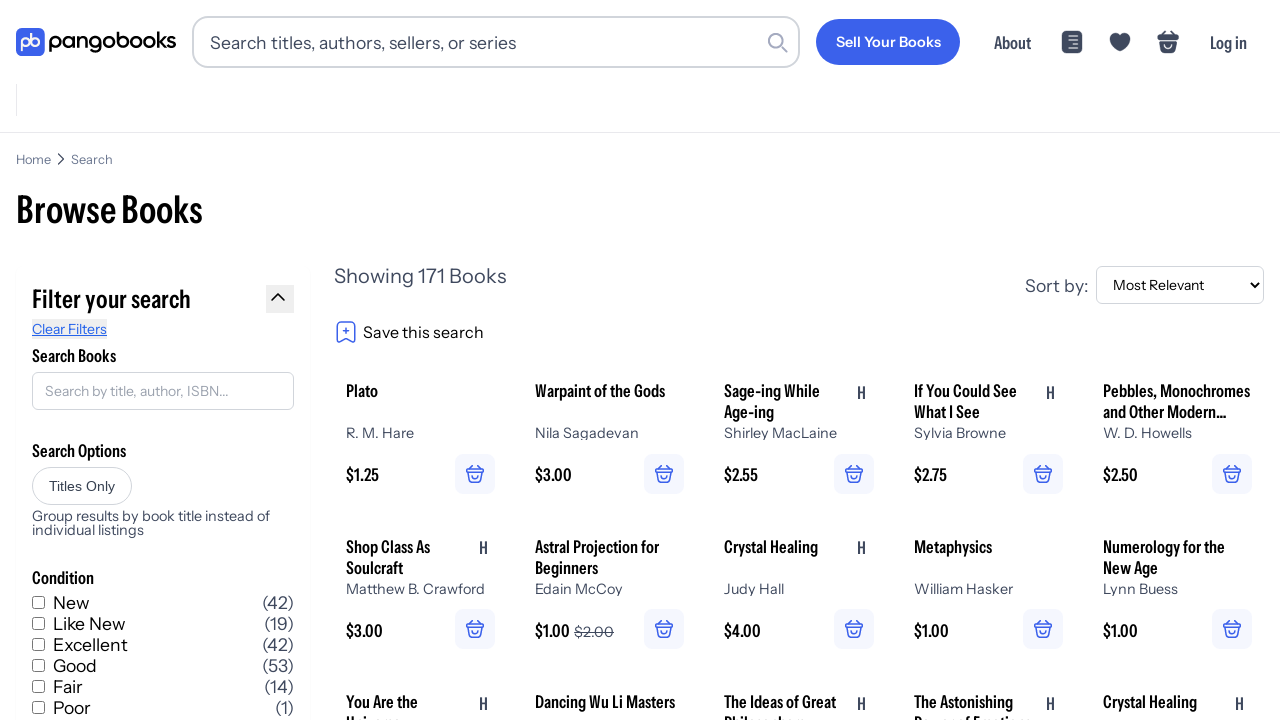

--- FILE ---
content_type: text/html; charset=utf-8
request_url: https://pangobooks.com/search?search=index%3Dbooks%26options%255BfacetFilters%255D%255B0%255D%255B0%255D%3Dhashtags%253A%2523metaphysics
body_size: 35485
content:
<!DOCTYPE html><html lang="en"><head><meta charSet="utf-8"/><meta name="viewport" content="width=device-width,initial-scale=1.0"/><meta name="viewport" content="width=device-width, initial-scale=1"/><link rel="stylesheet" href="/_next/static/chunks/ceec1d75de689bb4.css" data-precedence="next"/><link rel="stylesheet" href="/_next/static/chunks/fd54bf5d31cb7262.css" data-precedence="next"/><link rel="stylesheet" href="/_next/static/chunks/528d80969d91edf1.css" data-precedence="next"/><link rel="stylesheet" href="/_next/static/chunks/a838515a96cbdce8.css" data-precedence="next"/><link rel="stylesheet" href="/_next/static/chunks/69e86951a4cca98f.css" data-precedence="next"/><link rel="preload" as="script" fetchPriority="low" href="/_next/static/chunks/b2171549e941f36a.js"/><script src="/_next/static/chunks/dec902e5e1b8214b.js" async=""></script><script src="/_next/static/chunks/0b24dad9cb23dba7.js" async=""></script><script src="/_next/static/chunks/b72f6c56a9507ba1.js" async=""></script><script src="/_next/static/chunks/4843d681270f28eb.js" async=""></script><script src="/_next/static/chunks/turbopack-0235783054773f10.js" async=""></script><script src="/_next/static/chunks/e964d8e3975f62bd.js" async=""></script><script src="/_next/static/chunks/3fa1e451deae27ec.js" async=""></script><script src="/_next/static/chunks/3e7f437738508c0e.js" async=""></script><script src="/_next/static/chunks/e256e1e8879adda6.js" async=""></script><script src="/_next/static/chunks/39c43e286eb898e5.js" async=""></script><script src="/_next/static/chunks/f87ee9b42bb2b2c4.js" async=""></script><script src="/_next/static/chunks/2482aa1cbf152c5c.js" async=""></script><script src="/_next/static/chunks/d78766d8f2677e25.js" async=""></script><script src="/_next/static/chunks/00b4cd75772bb2e9.js" async=""></script><script src="/_next/static/chunks/10cc815bc5151d57.js" async=""></script><script src="/_next/static/chunks/8c1bfd4eb17f2c17.js" async=""></script><script src="/_next/static/chunks/9b6faf3f2a5fab62.js" async=""></script><script src="/_next/static/chunks/5c4305c71969106b.js" async=""></script><script src="/_next/static/chunks/ea20e3497303d28a.js" async=""></script><script src="/_next/static/chunks/38a8dbe2c5c26331.js" async=""></script><script src="/_next/static/chunks/5c512cbac1be8d7b.js" async=""></script><script src="/_next/static/chunks/a2986ffc974e079e.js" async=""></script><script src="/_next/static/chunks/6d0572cdf63a5a58.js" async=""></script><script src="/_next/static/chunks/5b46c5a27815943f.js" async=""></script><script src="/_next/static/chunks/a5a57576c15a2d22.js" async=""></script><link rel="preload" href="https://www.googletagmanager.com/gtag/js?id=AW-428220311" as="script"/><link rel="dns-prefetch" href="https://fonts.gstatic.com"/><link rel="preload" href="/fonts/InstrumentSans-Regular.ttf" as="font" crossorigin="" type="font/ttf"/><link rel="preload" href="/fonts/InstrumentSans_Condensed-SemiBold.ttf" as="font" crossorigin="" type="font/ttf"/><link rel="preload" href="/fonts/Gilroy-Medium.woff2" as="font" crossorigin="" type="font/woff2"/><link rel="preload" href="/fonts/Gilroy-Bold.woff2" as="font" crossorigin="" type="font/woff2"/><link rel="preload" href="/fonts/Gilroy-ExtraBold.woff2" as="font" crossorigin="" type="font/woff2"/><meta id="__next-page-redirect" http-equiv="refresh" content="1;url=/search?filter_by=hashtags%3A%23metaphysics"/><script src="/_next/static/chunks/a6dad97d9634a72d.js" noModule=""></script></head><body><div hidden=""><!--$?--><template id="B:0"></template><!--/$--></div><noscript><iframe src="https://www.googletagmanager.com/ns.html?id=GTM-WX9CSL6R" height="0" width="0" style="display:none;visibility:hidden"></iframe></noscript><!--$?--><template id="B:1"></template><!--/$--><script>requestAnimationFrame(function(){$RT=performance.now()});</script><script src="/_next/static/chunks/b2171549e941f36a.js" id="_R_" async=""></script><div hidden id="S:1"><noscript><img height="1" width="1" style="display:none" src="https://www.facebook.com/tr?id=3206062393016069&amp;ev=PageView&amp;noscript=1" alt=""/></noscript><!--$--><!--/$--><!--$--><!--/$--><nav class="navigation-module-scss-module__kqdwkq__container undefined"><div class="navigation-module-scss-module__kqdwkq__content"><a aria-label="Go to homepage" class="navigation-module-scss-module__kqdwkq__logo" href="/"><div class="navigation-module-scss-module__kqdwkq__logo--desktop"><svg viewBox="0 0 678 121" fill="none" xmlns="http://www.w3.org/2000/svg"><g clip-path="url(#clip0_3535_2814)"><path d="M335.654 33.5408C350.299 33.541 361.956 44.8985 361.956 59.7429C361.956 60.0251 361.95 60.307 361.941 60.5867V83.0281C361.941 99.0679 349.408 106.541 336.379 106.541C325.438 106.541 316.983 102.455 312.806 94.4851L322.057 89.1052C324.245 93.389 327.925 96.777 336.578 96.7771C345.828 96.7771 351.398 91.6954 351.398 83.0281V80.8523C347.024 84.0667 341.584 85.946 335.654 85.946C321.109 85.9459 309.352 74.4878 309.351 59.7429C309.352 44.8984 321.109 33.5409 335.654 33.5408ZM167.108 33.5408C181.754 33.5408 193.411 44.8983 193.411 59.7429C193.411 74.4879 181.754 85.946 167.108 85.946C161.286 85.946 155.913 84.1086 151.559 80.9617V102.944H140.807V59.9783H140.809C140.809 59.9002 140.807 59.8212 140.807 59.7429C140.807 44.8985 152.563 33.541 167.108 33.5408ZM221.522 34.2068C229.293 34.2068 235.172 37.3952 238.958 42.5759V35.5017H249.718V85.3162H238.958V78.1433C235.172 83.4237 229.293 86.6121 221.522 86.6121C207.973 86.6121 196.715 75.1541 196.715 60.4089C196.715 45.5643 207.973 34.2068 221.522 34.2068ZM394.361 34.2068C409.006 34.207 420.663 45.5644 420.663 60.4089C420.663 75.154 409.007 86.6118 394.361 86.6121C379.815 86.6121 368.058 75.1541 368.058 60.4089C368.059 45.5643 379.815 34.2068 394.361 34.2068ZM509.271 34.2068C523.917 34.2069 535.573 45.5643 535.573 60.4089C535.573 75.154 523.917 86.612 509.271 86.6121C494.725 86.6121 482.969 75.1541 482.969 60.4089C482.969 45.5643 494.726 34.2068 509.271 34.2068ZM565.121 34.2068C579.766 34.2068 591.424 45.5643 591.424 60.4089C591.424 75.1541 579.766 86.6121 565.121 86.6121C550.575 86.612 538.819 75.1541 538.819 60.4089C538.819 45.5643 550.575 34.2068 565.121 34.2068ZM658.473 34.2068C666.642 34.2068 673.417 37.9926 676.904 44.5681L667.838 49.6492C666.044 45.7637 662.557 43.9705 658.473 43.9705C654.587 43.9705 651.2 45.6641 651.2 49.2507C651.2 58.317 678 52.8378 678 71.2693C678 81.232 669.332 86.6121 658.572 86.6121C648.609 86.6121 641.436 82.1282 638.248 74.9548L647.514 69.575C649.108 74.0583 653.093 76.7488 658.572 76.7488C663.354 76.7488 667.041 75.1545 667.041 71.1697C667.041 62.3026 640.24 67.2836 640.24 49.45C640.24 40.0848 648.31 34.2068 658.473 34.2068ZM438.043 38.4587C442.388 35.3437 447.746 33.5349 453.549 33.5349C468.194 33.5352 479.85 44.8926 479.85 59.7371C479.85 74.4821 468.194 85.9399 453.549 85.9402C439.003 85.9402 427.246 74.4822 427.246 59.7371C427.246 59.4486 427.252 59.1615 427.261 58.8757H427.246V15.9099H438.043V38.4587ZM284.767 34.2068C295.926 34.2068 303.896 41.7785 303.896 54.7302V85.3162H293.137V55.8259C293.136 48.2543 288.752 44.2693 281.977 44.2693C274.904 44.2694 269.325 48.4539 269.325 58.616V85.3162H258.564V35.5017H269.325V41.8777C272.613 36.6973 277.993 34.2068 284.767 34.2068ZM608.219 57.5203L627.547 35.5017H640.697L618.779 59.9109L641.495 85.3162H628.642L608.219 62.3025V85.3162H597.458V15.5759H608.219V57.5203ZM223.216 44.4685C214.249 44.4687 207.475 51.1436 207.474 60.4089C207.474 69.6744 214.249 76.3502 223.216 76.3503C232.182 76.3503 238.958 69.6745 238.958 60.4089C238.958 51.1435 232.182 44.4685 223.216 44.4685ZM394.361 44.6677C385.594 44.6677 378.818 51.3428 378.818 60.4089C378.818 69.4752 385.594 76.1511 394.361 76.1511C403.128 76.1509 409.903 69.4751 409.903 60.4089C409.903 51.3429 403.128 44.6679 394.361 44.6677ZM509.271 44.6677C500.504 44.6677 493.73 51.3428 493.729 60.4089C493.729 69.4752 500.504 76.1511 509.271 76.1511C518.039 76.151 524.813 69.4752 524.813 60.4089C524.813 51.3429 518.039 44.6678 509.271 44.6677ZM565.121 44.6677C556.354 44.6678 549.579 51.3428 549.579 60.4089C549.579 69.4752 556.354 76.1511 565.121 76.1511C573.888 76.1511 580.663 69.4752 580.663 60.4089C580.663 51.3428 573.888 44.6677 565.121 44.6677ZM167.108 44.0017C158.341 44.0019 151.566 50.677 151.566 59.7429C151.567 68.8088 158.341 75.4849 167.108 75.4851C175.876 75.4851 182.651 68.809 182.651 59.7429C182.651 50.6769 175.876 44.0017 167.108 44.0017ZM335.654 44.0017C326.887 44.0018 320.111 50.6769 320.111 59.7429C320.111 68.8089 326.887 75.485 335.654 75.4851C344.421 75.4849 351.196 68.8088 351.196 59.7429C351.196 50.677 344.421 44.0019 335.654 44.0017ZM453.549 43.9958C445.149 43.9958 438.579 50.1237 438.043 58.6111V58.8757H438.027C438.014 59.1603 438.006 59.4475 438.006 59.7371C438.006 68.8033 444.781 75.4792 453.549 75.4792C462.316 75.479 469.091 68.8032 469.091 59.7371C469.09 50.6711 462.316 43.9961 453.549 43.9958Z" fill="black"></path><rect width="121.492" height="121.492" rx="24.6686" fill="#3B61EB"></rect><g clip-path="url(#clip1_3535_2814)"><path d="M40.9018 39.5565C28.9433 39.5565 19.2494 49.1928 19.2494 61.0785H19.247V101.419H28.8205V78.9401C32.2713 81.2505 36.4283 82.5998 40.9018 82.5998C52.8604 82.5998 62.5543 72.9643 62.5543 61.0777C62.5543 49.1912 52.8604 39.5565 40.9018 39.5565ZM40.9018 73.0879C34.2299 73.0879 28.8205 67.7111 28.8205 61.0793C28.8205 54.4475 34.2299 49.0708 40.9018 49.0708C47.5738 49.0708 52.9831 54.4475 52.9831 61.0793C52.9831 67.7111 47.5738 73.0879 40.9018 73.0879Z" fill="#F7F5F1"></path><path d="M80.8797 39.5564C76.4062 39.5564 72.2491 40.9058 68.7984 43.2162V20.7378H59.2248V61.0785H59.2272C59.2272 72.9651 68.9211 82.6006 80.8797 82.6006C92.8382 82.6006 102.532 72.9651 102.532 61.0785C102.532 49.192 92.8382 39.5564 80.8797 39.5564ZM80.8797 73.0879C74.2077 73.0879 68.7984 67.7111 68.7984 61.0793C68.7984 54.4475 74.2077 49.0707 80.8797 49.0707C87.5516 49.0707 92.961 54.4475 92.961 61.0793C92.961 67.7111 87.5516 73.0879 80.8797 73.0879Z" fill="#F7F5F1"></path></g></g><defs><clipPath id="clip0_3535_2814"><rect width="678" height="121" fill="white"></rect></clipPath><clipPath id="clip1_3535_2814"><rect width="83.2849" height="80.6823" fill="white" transform="translate(19.2477 20.7378)"></rect></clipPath></defs></svg></div><div class="navigation-module-scss-module__kqdwkq__logo--mobile"><svg viewBox="0 0 678 121" fill="none" xmlns="http://www.w3.org/2000/svg"><g clip-path="url(#clip0_3535_2814)"><path d="M335.654 33.5408C350.299 33.541 361.956 44.8985 361.956 59.7429C361.956 60.0251 361.95 60.307 361.941 60.5867V83.0281C361.941 99.0679 349.408 106.541 336.379 106.541C325.438 106.541 316.983 102.455 312.806 94.4851L322.057 89.1052C324.245 93.389 327.925 96.777 336.578 96.7771C345.828 96.7771 351.398 91.6954 351.398 83.0281V80.8523C347.024 84.0667 341.584 85.946 335.654 85.946C321.109 85.9459 309.352 74.4878 309.351 59.7429C309.352 44.8984 321.109 33.5409 335.654 33.5408ZM167.108 33.5408C181.754 33.5408 193.411 44.8983 193.411 59.7429C193.411 74.4879 181.754 85.946 167.108 85.946C161.286 85.946 155.913 84.1086 151.559 80.9617V102.944H140.807V59.9783H140.809C140.809 59.9002 140.807 59.8212 140.807 59.7429C140.807 44.8985 152.563 33.541 167.108 33.5408ZM221.522 34.2068C229.293 34.2068 235.172 37.3952 238.958 42.5759V35.5017H249.718V85.3162H238.958V78.1433C235.172 83.4237 229.293 86.6121 221.522 86.6121C207.973 86.6121 196.715 75.1541 196.715 60.4089C196.715 45.5643 207.973 34.2068 221.522 34.2068ZM394.361 34.2068C409.006 34.207 420.663 45.5644 420.663 60.4089C420.663 75.154 409.007 86.6118 394.361 86.6121C379.815 86.6121 368.058 75.1541 368.058 60.4089C368.059 45.5643 379.815 34.2068 394.361 34.2068ZM509.271 34.2068C523.917 34.2069 535.573 45.5643 535.573 60.4089C535.573 75.154 523.917 86.612 509.271 86.6121C494.725 86.6121 482.969 75.1541 482.969 60.4089C482.969 45.5643 494.726 34.2068 509.271 34.2068ZM565.121 34.2068C579.766 34.2068 591.424 45.5643 591.424 60.4089C591.424 75.1541 579.766 86.6121 565.121 86.6121C550.575 86.612 538.819 75.1541 538.819 60.4089C538.819 45.5643 550.575 34.2068 565.121 34.2068ZM658.473 34.2068C666.642 34.2068 673.417 37.9926 676.904 44.5681L667.838 49.6492C666.044 45.7637 662.557 43.9705 658.473 43.9705C654.587 43.9705 651.2 45.6641 651.2 49.2507C651.2 58.317 678 52.8378 678 71.2693C678 81.232 669.332 86.6121 658.572 86.6121C648.609 86.6121 641.436 82.1282 638.248 74.9548L647.514 69.575C649.108 74.0583 653.093 76.7488 658.572 76.7488C663.354 76.7488 667.041 75.1545 667.041 71.1697C667.041 62.3026 640.24 67.2836 640.24 49.45C640.24 40.0848 648.31 34.2068 658.473 34.2068ZM438.043 38.4587C442.388 35.3437 447.746 33.5349 453.549 33.5349C468.194 33.5352 479.85 44.8926 479.85 59.7371C479.85 74.4821 468.194 85.9399 453.549 85.9402C439.003 85.9402 427.246 74.4822 427.246 59.7371C427.246 59.4486 427.252 59.1615 427.261 58.8757H427.246V15.9099H438.043V38.4587ZM284.767 34.2068C295.926 34.2068 303.896 41.7785 303.896 54.7302V85.3162H293.137V55.8259C293.136 48.2543 288.752 44.2693 281.977 44.2693C274.904 44.2694 269.325 48.4539 269.325 58.616V85.3162H258.564V35.5017H269.325V41.8777C272.613 36.6973 277.993 34.2068 284.767 34.2068ZM608.219 57.5203L627.547 35.5017H640.697L618.779 59.9109L641.495 85.3162H628.642L608.219 62.3025V85.3162H597.458V15.5759H608.219V57.5203ZM223.216 44.4685C214.249 44.4687 207.475 51.1436 207.474 60.4089C207.474 69.6744 214.249 76.3502 223.216 76.3503C232.182 76.3503 238.958 69.6745 238.958 60.4089C238.958 51.1435 232.182 44.4685 223.216 44.4685ZM394.361 44.6677C385.594 44.6677 378.818 51.3428 378.818 60.4089C378.818 69.4752 385.594 76.1511 394.361 76.1511C403.128 76.1509 409.903 69.4751 409.903 60.4089C409.903 51.3429 403.128 44.6679 394.361 44.6677ZM509.271 44.6677C500.504 44.6677 493.73 51.3428 493.729 60.4089C493.729 69.4752 500.504 76.1511 509.271 76.1511C518.039 76.151 524.813 69.4752 524.813 60.4089C524.813 51.3429 518.039 44.6678 509.271 44.6677ZM565.121 44.6677C556.354 44.6678 549.579 51.3428 549.579 60.4089C549.579 69.4752 556.354 76.1511 565.121 76.1511C573.888 76.1511 580.663 69.4752 580.663 60.4089C580.663 51.3428 573.888 44.6677 565.121 44.6677ZM167.108 44.0017C158.341 44.0019 151.566 50.677 151.566 59.7429C151.567 68.8088 158.341 75.4849 167.108 75.4851C175.876 75.4851 182.651 68.809 182.651 59.7429C182.651 50.6769 175.876 44.0017 167.108 44.0017ZM335.654 44.0017C326.887 44.0018 320.111 50.6769 320.111 59.7429C320.111 68.8089 326.887 75.485 335.654 75.4851C344.421 75.4849 351.196 68.8088 351.196 59.7429C351.196 50.677 344.421 44.0019 335.654 44.0017ZM453.549 43.9958C445.149 43.9958 438.579 50.1237 438.043 58.6111V58.8757H438.027C438.014 59.1603 438.006 59.4475 438.006 59.7371C438.006 68.8033 444.781 75.4792 453.549 75.4792C462.316 75.479 469.091 68.8032 469.091 59.7371C469.09 50.6711 462.316 43.9961 453.549 43.9958Z" fill="black"></path><rect width="121.492" height="121.492" rx="24.6686" fill="#3B61EB"></rect><g clip-path="url(#clip1_3535_2814)"><path d="M40.9018 39.5565C28.9433 39.5565 19.2494 49.1928 19.2494 61.0785H19.247V101.419H28.8205V78.9401C32.2713 81.2505 36.4283 82.5998 40.9018 82.5998C52.8604 82.5998 62.5543 72.9643 62.5543 61.0777C62.5543 49.1912 52.8604 39.5565 40.9018 39.5565ZM40.9018 73.0879C34.2299 73.0879 28.8205 67.7111 28.8205 61.0793C28.8205 54.4475 34.2299 49.0708 40.9018 49.0708C47.5738 49.0708 52.9831 54.4475 52.9831 61.0793C52.9831 67.7111 47.5738 73.0879 40.9018 73.0879Z" fill="#F7F5F1"></path><path d="M80.8797 39.5564C76.4062 39.5564 72.2491 40.9058 68.7984 43.2162V20.7378H59.2248V61.0785H59.2272C59.2272 72.9651 68.9211 82.6006 80.8797 82.6006C92.8382 82.6006 102.532 72.9651 102.532 61.0785C102.532 49.192 92.8382 39.5564 80.8797 39.5564ZM80.8797 73.0879C74.2077 73.0879 68.7984 67.7111 68.7984 61.0793C68.7984 54.4475 74.2077 49.0707 80.8797 49.0707C87.5516 49.0707 92.961 54.4475 92.961 61.0793C92.961 67.7111 87.5516 73.0879 80.8797 73.0879Z" fill="#F7F5F1"></path></g></g><defs><clipPath id="clip0_3535_2814"><rect width="678" height="121" fill="white"></rect></clipPath><clipPath id="clip1_3535_2814"><rect width="83.2849" height="80.6823" fill="white" transform="translate(19.2477 20.7378)"></rect></clipPath></defs></svg></div><div class="navigation-module-scss-module__kqdwkq__logo--mobile-mini"><svg width="133" height="133" viewBox="0 0 133 133" fill="none" xmlns="http://www.w3.org/2000/svg"><rect x="6" y="6" width="121.492" height="121.492" rx="24.6686" fill="#3B61EB"></rect><g clip-path="url(#clip0_3434_2679)"><path d="M74.7985 26.7378V49.2163C78.2492 46.9059 82.4061 45.5562 86.8795 45.5562C98.8381 45.5562 108.532 55.1921 108.532 67.0786C108.532 78.9651 98.838 88.6011 86.8795 88.6011C77.8751 88.6011 70.1551 83.1373 66.8903 75.3638C63.6252 83.1367 55.906 88.6 46.902 88.6001C42.4286 88.6001 38.2716 87.2503 34.8209 84.9399V107.419H25.2467V67.0786H25.2496C25.2496 55.1929 34.9434 45.5562 46.902 45.5562C54.6182 45.5562 61.3906 49.5685 65.2252 55.6079V26.7378H74.7985ZM46.902 55.0708C40.23 55.0708 34.8209 60.4478 34.8209 67.0796C34.8211 73.7112 40.2301 79.0874 46.902 79.0874C53.5737 79.0873 58.9828 73.7112 58.983 67.0796C58.983 60.4478 53.5739 55.0709 46.902 55.0708ZM86.8795 55.0708C80.2076 55.0708 74.7985 60.4478 74.7985 67.0796C74.7986 73.7113 80.2077 79.0874 86.8795 79.0874C93.5514 79.0874 98.9604 73.7113 98.9606 67.0796C98.9606 60.4478 93.5515 55.0708 86.8795 55.0708Z" fill="#F7F5F1"></path></g><defs><clipPath id="clip0_3434_2679"><rect width="83.2849" height="80.6823" fill="white" transform="translate(25.2477 26.7378)"></rect></clipPath></defs></svg></div></a><div class="navigation-module-scss-module__kqdwkq__search-container-desktop"><div class="navigation-module-scss-module__kqdwkq__search-input-and-cancel-icon"><div class="search-input-module-scss-module__7IZGCW__container"><div class="search-input-module-scss-module__7IZGCW__input-container"><form><input class="search-input-module-scss-module__7IZGCW__input focus:ring-1 focus:ring-blue-500 focus:border-blue-500" type="search" placeholder="Search titles, authors, sellers, or series" id="search-input" value=""/></form><div class="search-input-module-scss-module__7IZGCW__search-icon"><svg viewBox="0 0 24 24" fill="none" xmlns="http://www.w3.org/2000/svg"><rect x="16" y="17.6263" width="2.3" height="9" rx="1.15" transform="rotate(-45 16 17.6263)" fill="var(--lightGrey)"></rect><path fill-rule="evenodd" clip-rule="evenodd" d="M10 19C14.9706 19 19 14.9706 19 10C19 5.02944 14.9706 1 10 1C5.02944 1 1 5.02944 1 10C1 14.9706 5.02944 19 10 19ZM10 16.6C13.6451 16.6 16.6 13.6451 16.6 10C16.6 6.35495 13.6451 3.40003 10 3.40003C6.35495 3.40003 3.40002 6.35495 3.40002 10C3.40002 13.6451 6.35495 16.6 10 16.6Z" fill="var(--lightGrey)"></path></svg></div></div></div><div class="navigation-module-scss-module__kqdwkq__cancel-icon">Cancel</div></div></div><div class="navigation-module-scss-module__kqdwkq__secure-checkout">Secure Checkout</div><div class="navigation-module-scss-module__kqdwkq__links navigation-module-scss-module__kqdwkq__nav-desktop"><a class="navigation-module-scss-module__kqdwkq__link-items navigation-module-scss-module__kqdwkq__link-items-button" href="/sell"><button aria-label="Sell Your Books" class="button-module-scss-module__sHYptW__button"><span class="button-module-scss-module__sHYptW__text">Sell Your Books</span></button></a><a class="navigation-module-scss-module__kqdwkq__link-items navigation-module-scss-module__kqdwkq__link-items-text" href="/about">About</a><a class="navigation-module-scss-module__kqdwkq__link-items" href="/feed"><svg width="24" height="24" viewBox="0 0 58 58" fill="none" xmlns="http://www.w3.org/2000/svg"><g clip-path="url(#clip0_3462_2536)"><path d="M43.1911 2.46814C48.6433 2.46814 53.064 6.88799 53.0641 12.3402V45.6595C53.0641 51.1119 48.6434 55.5316 43.1911 55.5316H14.8083C9.35604 55.5315 4.93619 51.1118 4.93619 45.6595V12.3402C4.93633 6.88808 9.35613 2.46829 14.8083 2.46814H43.1911ZM21.7497 41.6879C20.7488 41.688 19.9372 42.4995 19.9372 43.5004C19.9374 44.5011 20.7489 45.3127 21.7497 45.3129H42.2917L42.4762 45.3031C43.3903 45.2105 44.104 44.4388 44.1042 43.5004C44.1042 42.5618 43.3904 41.7903 42.4762 41.6976L42.2917 41.6879H21.7497ZM32.0211 32.0209C31.0201 32.0209 30.2087 32.8324 30.2086 33.8334C30.2086 34.8344 31.0201 35.6459 32.0211 35.6459H42.2917L42.4772 35.6361C43.391 35.5432 44.1042 34.7717 44.1042 33.8334C44.1042 32.895 43.391 32.1236 42.4772 32.0306L42.2917 32.0209H32.0211ZM21.7497 22.3539C20.7489 22.3541 19.9373 23.1656 19.9372 24.1664C19.9372 25.1673 20.7488 25.9787 21.7497 25.9789H42.2917L42.4762 25.9691C43.3904 25.8765 44.1042 25.105 44.1042 24.1664C44.104 23.2279 43.3903 22.4563 42.4762 22.3636L42.2917 22.3539H21.7497ZM21.7497 12.6879C20.7488 12.688 19.9372 13.4995 19.9372 14.5004C19.9374 15.5011 20.7489 16.3127 21.7497 16.3129H42.2917L42.4762 16.3031C43.3903 16.2105 44.104 15.4388 44.1042 14.5004C44.1042 13.5618 43.3904 12.7903 42.4762 12.6976L42.2917 12.6879H21.7497Z" fill="currentColor"></path></g><defs><clipPath id="clip0_3462_2536"><rect width="58" height="58" fill="white"></rect></clipPath></defs></svg></a><li class="navigation-module-scss-module__kqdwkq__link-items"><svg width="58" height="58" viewBox="0 0 58 58" fill="none" xmlns="http://www.w3.org/2000/svg"><g clip-path="url(#clip0_3462_2513)"><path d="M39.73 7.49158C35.3558 7.49158 31.4408 9.61824 29 12.8807C26.5592 9.61824 22.6442 7.49158 18.27 7.49158C10.8508 7.49158 4.83333 13.5332 4.83333 21.0007C4.83333 23.8766 5.29249 26.5349 6.08999 28.9999C9.90833 41.0832 21.6775 48.3091 27.5017 50.2907C28.3233 50.5807 29.6767 50.5807 30.4983 50.2907C36.3225 48.3091 48.0917 41.0832 51.91 28.9999C52.7075 26.5349 53.1667 23.8766 53.1667 21.0007C53.1667 13.5332 47.1492 7.49158 39.73 7.49158Z" fill="currentColor"></path></g><defs><clipPath id="clip0_3462_2513"><rect width="58" height="58" fill="white"></rect></clipPath></defs></svg></li><a class="navigation-module-scss-module__kqdwkq__link-items"><svg width="58" height="58" viewBox="0 0 58 58" fill="none" xmlns="http://www.w3.org/2000/svg"><path d="M47.5926 11.0586H46.5811L38.0346 2.51204C37.3518 1.82932 36.2393 1.82932 35.5313 2.51204C34.8486 3.19475 34.8486 4.30732 35.5313 5.01532L41.5746 11.0586H16.9969L23.0401 5.01532C23.7229 4.33261 23.7229 3.22004 23.0401 2.51204C22.3574 1.82932 21.2449 1.82932 20.5369 2.51204L12.0156 11.0586H11.0041C8.72843 11.0586 4 11.0586 4 17.5317C4 19.9845 4.50571 21.6027 5.56771 22.6647C6.17457 23.2969 6.90786 23.6256 7.69171 23.8026C8.425 23.9796 9.20886 24.0049 9.96743 24.0049H48.604C49.3878 24.0049 50.1211 23.9543 50.8291 23.8026C52.9531 23.2969 54.5714 21.7797 54.5714 17.5317C54.5714 11.0586 49.843 11.0586 47.5926 11.0586Z" fill="currentColor"></path><path d="M47.1011 27.6051C48.7046 27.6051 49.9014 29.1912 49.5963 30.9166L47.025 45.4733C46.1086 50.7333 44.5813 55.4371 36.0035 55.4371H21.7232C13.2476 55.4369 11.3383 49.9262 10.6255 45.1393L8.48688 30.8336C8.23235 29.136 9.42938 27.6053 11.0074 27.6051H47.1011ZM19.5123 52.776C19.9317 52.8243 20.3713 52.8589 20.8316 52.8766L20.0992 52.8336C19.8995 52.8178 19.7036 52.7981 19.5123 52.776ZM18.4224 52.61C18.7359 52.6707 19.0625 52.7226 19.4019 52.7643C19.4256 52.7672 19.4494 52.7693 19.4732 52.7721C19.0866 52.7266 18.7172 52.6673 18.3638 52.5973C18.3832 52.6011 18.4029 52.6062 18.4224 52.61ZM15.4566 51.5973C15.6085 51.6778 15.7657 51.7548 15.9273 51.8287L15.689 51.7155C15.6105 51.6768 15.5327 51.6376 15.4566 51.5973ZM13.1978 49.8444C13.2986 49.9564 13.4027 50.0669 13.5113 50.1744L13.5123 50.1735C13.295 49.9579 13.0931 49.7331 12.9058 49.5006C12.9995 49.6171 13.0967 49.732 13.1978 49.8444ZM44.5923 49.5875L44.6578 49.5055C44.6805 49.4747 44.7002 49.4419 44.7222 49.4108C44.68 49.4704 44.6364 49.5291 44.5923 49.5875ZM44.7564 49.3619C44.7879 49.3166 44.8208 49.2723 44.8511 49.2262L44.8863 49.1715C44.8442 49.2358 44.8004 49.2989 44.7564 49.3619ZM45.9996 46.8121C46.0398 46.6919 46.0804 46.571 46.1177 46.4489V46.4479C46.0802 46.5704 46.04 46.6915 45.9996 46.8121ZM37.8355 33.9264C36.799 33.9266 35.9391 34.7863 35.939 35.8229C35.939 39.6661 32.8291 42.7757 28.9859 42.776C25.1425 42.776 22.0328 39.6663 22.0328 35.8229C22.0327 34.7865 21.1726 33.9269 20.1363 33.9264C19.0996 33.9264 18.2398 34.7862 18.2398 35.8229C18.2398 41.7397 23.069 46.569 28.9859 46.569C34.9025 46.5687 39.732 41.7396 39.732 35.8229C39.732 34.7863 38.872 33.9266 37.8355 33.9264ZM49.2896 30.6139L46.7359 43.8385C46.6506 44.2863 46.5598 44.7298 46.4586 45.1656H46.4595C46.5607 44.7298 46.6516 44.2863 46.7369 43.8385L49.2906 30.6139C49.3 30.565 49.3074 30.516 49.314 30.4674L49.2896 30.6139ZM49.3355 30.1373C49.3357 30.103 49.3367 30.0688 49.3355 30.0348C49.3348 30.0132 49.3319 29.9918 49.3306 29.9703C49.334 30.0257 49.3358 30.0812 49.3355 30.1373ZM49.2828 29.6119C49.2918 29.6552 49.2995 29.6988 49.3062 29.7428C49.2995 29.6988 49.2918 29.6552 49.2828 29.6119ZM49.2281 29.3981C49.2233 29.3823 49.2205 29.3659 49.2154 29.3502L49.1705 29.2213C49.1927 29.279 49.2101 29.3385 49.2281 29.3981ZM48.9224 28.7389C48.9721 28.8143 49.0177 28.8927 49.0591 28.9733L48.9234 28.7389C48.8739 28.6637 48.8195 28.5915 48.7623 28.5221L48.9224 28.7389ZM47.9966 27.8981C48.021 27.911 48.045 27.9244 48.0689 27.9381C48.0576 27.9316 48.0471 27.9239 48.0357 27.9176C48.0231 27.9106 48.0094 27.9048 47.9966 27.8981ZM47.524 27.7057C47.569 27.7187 47.6139 27.7332 47.6578 27.7487C47.7166 27.7694 47.774 27.7933 47.8306 27.818C47.7316 27.7746 47.6296 27.7363 47.524 27.7057Z" fill="currentColor"></path></svg></a><a class="navigation-module-scss-module__kqdwkq__link-items navigation-module-scss-module__kqdwkq__link-items-text" style="white-space:nowrap">Log in</a></div><div class=""><div class="navigation-module-scss-module__kqdwkq__links-mobile navigation-module-scss-module__kqdwkq__nav-mobile"><div id="navigation-module-scss-module__kqdwkq__login-button">Log in</div><div><a class="navigation-module-scss-module__kqdwkq__link-items-mobile"><svg width="58" height="58" viewBox="0 0 58 58" fill="none" xmlns="http://www.w3.org/2000/svg"><path d="M47.5926 11.0586H46.5811L38.0346 2.51204C37.3518 1.82932 36.2393 1.82932 35.5313 2.51204C34.8486 3.19475 34.8486 4.30732 35.5313 5.01532L41.5746 11.0586H16.9969L23.0401 5.01532C23.7229 4.33261 23.7229 3.22004 23.0401 2.51204C22.3574 1.82932 21.2449 1.82932 20.5369 2.51204L12.0156 11.0586H11.0041C8.72843 11.0586 4 11.0586 4 17.5317C4 19.9845 4.50571 21.6027 5.56771 22.6647C6.17457 23.2969 6.90786 23.6256 7.69171 23.8026C8.425 23.9796 9.20886 24.0049 9.96743 24.0049H48.604C49.3878 24.0049 50.1211 23.9543 50.8291 23.8026C52.9531 23.2969 54.5714 21.7797 54.5714 17.5317C54.5714 11.0586 49.843 11.0586 47.5926 11.0586Z" fill="currentColor"></path><path d="M47.1011 27.6051C48.7046 27.6051 49.9014 29.1912 49.5963 30.9166L47.025 45.4733C46.1086 50.7333 44.5813 55.4371 36.0035 55.4371H21.7232C13.2476 55.4369 11.3383 49.9262 10.6255 45.1393L8.48688 30.8336C8.23235 29.136 9.42938 27.6053 11.0074 27.6051H47.1011ZM19.5123 52.776C19.9317 52.8243 20.3713 52.8589 20.8316 52.8766L20.0992 52.8336C19.8995 52.8178 19.7036 52.7981 19.5123 52.776ZM18.4224 52.61C18.7359 52.6707 19.0625 52.7226 19.4019 52.7643C19.4256 52.7672 19.4494 52.7693 19.4732 52.7721C19.0866 52.7266 18.7172 52.6673 18.3638 52.5973C18.3832 52.6011 18.4029 52.6062 18.4224 52.61ZM15.4566 51.5973C15.6085 51.6778 15.7657 51.7548 15.9273 51.8287L15.689 51.7155C15.6105 51.6768 15.5327 51.6376 15.4566 51.5973ZM13.1978 49.8444C13.2986 49.9564 13.4027 50.0669 13.5113 50.1744L13.5123 50.1735C13.295 49.9579 13.0931 49.7331 12.9058 49.5006C12.9995 49.6171 13.0967 49.732 13.1978 49.8444ZM44.5923 49.5875L44.6578 49.5055C44.6805 49.4747 44.7002 49.4419 44.7222 49.4108C44.68 49.4704 44.6364 49.5291 44.5923 49.5875ZM44.7564 49.3619C44.7879 49.3166 44.8208 49.2723 44.8511 49.2262L44.8863 49.1715C44.8442 49.2358 44.8004 49.2989 44.7564 49.3619ZM45.9996 46.8121C46.0398 46.6919 46.0804 46.571 46.1177 46.4489V46.4479C46.0802 46.5704 46.04 46.6915 45.9996 46.8121ZM37.8355 33.9264C36.799 33.9266 35.9391 34.7863 35.939 35.8229C35.939 39.6661 32.8291 42.7757 28.9859 42.776C25.1425 42.776 22.0328 39.6663 22.0328 35.8229C22.0327 34.7865 21.1726 33.9269 20.1363 33.9264C19.0996 33.9264 18.2398 34.7862 18.2398 35.8229C18.2398 41.7397 23.069 46.569 28.9859 46.569C34.9025 46.5687 39.732 41.7396 39.732 35.8229C39.732 34.7863 38.872 33.9266 37.8355 33.9264ZM49.2896 30.6139L46.7359 43.8385C46.6506 44.2863 46.5598 44.7298 46.4586 45.1656H46.4595C46.5607 44.7298 46.6516 44.2863 46.7369 43.8385L49.2906 30.6139C49.3 30.565 49.3074 30.516 49.314 30.4674L49.2896 30.6139ZM49.3355 30.1373C49.3357 30.103 49.3367 30.0688 49.3355 30.0348C49.3348 30.0132 49.3319 29.9918 49.3306 29.9703C49.334 30.0257 49.3358 30.0812 49.3355 30.1373ZM49.2828 29.6119C49.2918 29.6552 49.2995 29.6988 49.3062 29.7428C49.2995 29.6988 49.2918 29.6552 49.2828 29.6119ZM49.2281 29.3981C49.2233 29.3823 49.2205 29.3659 49.2154 29.3502L49.1705 29.2213C49.1927 29.279 49.2101 29.3385 49.2281 29.3981ZM48.9224 28.7389C48.9721 28.8143 49.0177 28.8927 49.0591 28.9733L48.9234 28.7389C48.8739 28.6637 48.8195 28.5915 48.7623 28.5221L48.9224 28.7389ZM47.9966 27.8981C48.021 27.911 48.045 27.9244 48.0689 27.9381C48.0576 27.9316 48.0471 27.9239 48.0357 27.9176C48.0231 27.9106 48.0094 27.9048 47.9966 27.8981ZM47.524 27.7057C47.569 27.7187 47.6139 27.7332 47.6578 27.7487C47.7166 27.7694 47.774 27.7933 47.8306 27.818C47.7316 27.7746 47.6296 27.7363 47.524 27.7057Z" fill="currentColor"></path></svg></a></div><div class="navigation-module-scss-module__kqdwkq__link-items-mobile navigation-module-scss-module__kqdwkq__topNavMenuActive"><div class="navigation-module-scss-module__kqdwkq__hamburger-icon"><svg width="22" height="18" viewBox="0 0 22 18" fill="none" xmlns="http://www.w3.org/2000/svg"><path d="M1 9H21M1 1.5H21M1 16.5H21" stroke="var(--grey)" stroke-width="1.5" stroke-linecap="round" stroke-linejoin="round"></path></svg></div><div class="nav-menu-module-scss-module__fBaHqq__side-menu"><div style="display:flex;flex-direction:column;align-items:flex-end;justify-content:flex-end"><div class="nav-menu-module-scss-module__fBaHqq__close-button"><svg viewBox="0 0 20 20" fill="none" xmlns="http://www.w3.org/2000/svg" width="25" height="20"><path d="M14.4283 5.11381L14.4287 5.11345C14.5584 4.98371 14.7668 4.98371 14.8965 5.11345C15.0179 5.23485 15.0179 5.4516 14.8965 5.57301L10.8215 9.64801L10.468 10.0016L10.8215 10.3551L14.8965 14.4301C15.0263 14.5599 15.0263 14.7683 14.8965 14.898C14.7668 15.0277 14.5584 15.0277 14.4287 14.898L10.3537 10.823L10.0001 10.4695L9.64655 10.823L5.57154 14.898C5.44181 15.0277 5.23339 15.0277 5.10365 14.898C4.97391 14.7683 4.97391 14.5599 5.10365 14.4301L9.17865 10.3551L9.53221 10.0016L9.17865 9.64801L5.10365 5.57301C4.97391 5.44327 4.97391 5.23485 5.10365 5.10512C5.23339 4.97538 5.44181 4.97538 5.57154 5.10512L9.64655 9.18012L9.99974 9.53331L10.3533 9.18048L14.4283 5.11381Z" fill="none" stroke="var(--copyLight)"></path></svg></div></div><div class="nav-menu-module-scss-module__fBaHqq__with-border"><div style="padding-bottom:16px;padding-left:16px;padding-right:16px;display:flex;flex-direction:row;align-items:flex-start;justify-content:center"><div style="margin-right:10px;width:80%"><button aria-label="Sign up" class="button-module-scss-module__sHYptW__button button-module-scss-module__sHYptW__button--x-small"><span class="button-module-scss-module__sHYptW__text">Sign up</span></button></div><div style="width:80%"><button aria-label="Log in" class="button-module-scss-module__sHYptW__button button-module-scss-module__sHYptW__button--secondary button-module-scss-module__sHYptW__button--x-small"><span class="button-module-scss-module__sHYptW__text">Log in</span></button></div></div></div><div class="browse-dropdown-container"><section class="nav-menu-module-scss-module__fBaHqq__browse-menu-dropdown"><div class="nav-menu-module-scss-module__fBaHqq__browse-dropdown-flex nav-menu-module-scss-module__fBaHqq__bold-text nav-menu-module-scss-module__fBaHqq__with-border"><div style="display:flex;flex-direction:row;align-items:center;justify-content:space-between"><h2> Browse by categories </h2><div><svg height="20" width="20" viewBox="0 0 21 21" fill="none" xmlns="http://www.w3.org/2000/svg" style="transform:rotate(90deg)"><path d="M9 18L15 12L9 6" stroke="var(--copyDark)" stroke-width="1.5" stroke-linecap="round" stroke-linejoin="round"></path></svg></div></div></div></section></div><div><div><a class="nav-menu-module-scss-module__fBaHqq__menu-item nav-menu-module-scss-module__fBaHqq__bold-text nav-menu-module-scss-module__fBaHqq__with-border" href="/collections">Collections</a></div><div><a class="nav-menu-module-scss-module__fBaHqq__menu-item nav-menu-module-scss-module__fBaHqq__bold-text nav-menu-module-scss-module__fBaHqq__with-border" href="/bookstore">Bookstores</a></div><div><a class="nav-menu-module-scss-module__fBaHqq__menu-item nav-menu-module-scss-module__fBaHqq__bold-text nav-menu-module-scss-module__fBaHqq__with-border" href="/shelves">Shelves</a></div><div><a class="nav-menu-module-scss-module__fBaHqq__menu-item nav-menu-module-scss-module__fBaHqq__bold-text nav-menu-module-scss-module__fBaHqq__with-border" href="/feed">Feed</a></div><div><a class="nav-menu-module-scss-module__fBaHqq__menu-item nav-menu-module-scss-module__fBaHqq__bold-text nav-menu-module-scss-module__fBaHqq__with-border" href="/hey-pango">Pango AI</a></div><div><a class="nav-menu-module-scss-module__fBaHqq__menu-item nav-menu-module-scss-module__fBaHqq__bold-text nav-menu-module-scss-module__fBaHqq__with-border" href="/author">Popular Authors</a></div><div><a class="nav-menu-module-scss-module__fBaHqq__menu-item nav-menu-module-scss-module__fBaHqq__bold-text nav-menu-module-scss-module__fBaHqq__with-border" href="/series">Popular Series</a></div><div><a class="nav-menu-module-scss-module__fBaHqq__menu-item nav-menu-module-scss-module__fBaHqq__bold-text nav-menu-module-scss-module__fBaHqq__with-border" href="/bundle-search">Multi-Book Search</a></div><div><a class="nav-menu-module-scss-module__fBaHqq__menu-item nav-menu-module-scss-module__fBaHqq__bold-text nav-menu-module-scss-module__fBaHqq__with-border" href="/pricing">Pricing Hub</a></div><div><a class="nav-menu-module-scss-module__fBaHqq__menu-item nav-menu-module-scss-module__fBaHqq__bottom-menu-spacing" href="/sell">Sell your books</a></div><div><a class="nav-menu-module-scss-module__fBaHqq__menu-item nav-menu-module-scss-module__fBaHqq__bottom-menu-spacing" href="/about">About Us</a></div><div><a class="nav-menu-module-scss-module__fBaHqq__menu-item nav-menu-module-scss-module__fBaHqq__bottom-menu-spacing" href="/blog">Blog</a></div><div><a class="nav-menu-module-scss-module__fBaHqq__menu-item nav-menu-module-scss-module__fBaHqq__bottom-menu-spacing" href="/data/low-inventory-high-demand">Market Guide</a></div><div class="nav-menu-module-scss-module__fBaHqq__with-border" style="padding-top:1rem;padding-bottom:0.5rem"><h3 style="padding-left:1rem;padding-bottom:0.5rem">HELP</h3></div><div><a class="nav-menu-module-scss-module__fBaHqq__menu-item nav-menu-module-scss-module__fBaHqq__bottom-menu-spacing" href="https://help.pangobooks.com">FAQ</a></div><div><a class="nav-menu-module-scss-module__fBaHqq__menu-item nav-menu-module-scss-module__fBaHqq__bottom-menu-spacing" href="https://help.pangobooks.com">Help Center</a></div><div><a class="nav-menu-module-scss-module__fBaHqq__menu-item nav-menu-module-scss-module__fBaHqq__bottom-menu-spacing" href="https://help.pangobooks.com/en/articles/6222077-how-can-i-contact-pangobooks">Contact Us</a></div></div></div><div class="nav-menu-module-scss-module__fBaHqq__overlay"></div></div></div></div></div><div><div class="navigation-module-scss-module__kqdwkq__search-container-mobile"><div class="navigation-module-scss-module__kqdwkq__search-input-and-cancel-icon"><div class="search-input-module-scss-module__7IZGCW__container"><div class="search-input-module-scss-module__7IZGCW__input-container"><form><input class="search-input-module-scss-module__7IZGCW__input focus:ring-1 focus:ring-blue-500 focus:border-blue-500" type="search" placeholder="Search titles, authors, sellers, or series" id="search-input" value=""/></form><div class="search-input-module-scss-module__7IZGCW__search-icon"><svg viewBox="0 0 24 24" fill="none" xmlns="http://www.w3.org/2000/svg"><rect x="16" y="17.6263" width="2.3" height="9" rx="1.15" transform="rotate(-45 16 17.6263)" fill="var(--lightGrey)"></rect><path fill-rule="evenodd" clip-rule="evenodd" d="M10 19C14.9706 19 19 14.9706 19 10C19 5.02944 14.9706 1 10 1C5.02944 1 1 5.02944 1 10C1 14.9706 5.02944 19 10 19ZM10 16.6C13.6451 16.6 16.6 13.6451 16.6 10C16.6 6.35495 13.6451 3.40003 10 3.40003C6.35495 3.40003 3.40002 6.35495 3.40002 10C3.40002 13.6451 6.35495 16.6 10 16.6Z" fill="var(--lightGrey)"></path></svg></div></div></div><div class="navigation-module-scss-module__kqdwkq__cancel-icon">Cancel</div></div></div></div><div class="navigation-module-scss-module__kqdwkq__show-categories"><div id="container" class="categories-module-scss-module__-fZ0Fa__container"><div class="categories-module-scss-module__-fZ0Fa__divider" style="margin:none"></div></div></div></nav><div class="mobile-categories-module-scss-module__Vtx42W__container"><section class="tile-row-module-scss-module__WH2CBW__container"><div class="tile-row-module-scss-module__WH2CBW__scroll-container tile-row-module-scss-module__WH2CBW__scroll-container--hide-scrollbar"><!--$?--><template id="B:2"></template><div class="loading-module-scss-module__2PMeea__tile"><div class="loading-module-scss-module__2PMeea__image-container"><div></div></div><div class="loading-module-scss-module__2PMeea__content-container"><div class="loading-module-scss-module__2PMeea__author"></div><div class="loading-module-scss-module__2PMeea__title"><div></div><div></div></div><div class="loading-module-scss-module__2PMeea__info"><div class="loading-module-scss-module__2PMeea__price"><svg width="18" height="18" viewBox="0 0 70 70" fill="none" xmlns="http://www.w3.org/2000/svg"><path d="M35.3429 8.80129L29.0166 23.5275H22.6904C21.6404 23.5275 20.6166 23.6063 19.6191 23.8163L22.2441 17.5163L22.3491 17.28L22.5066 16.86C22.5854 16.6763 22.6379 16.5188 22.7166 16.3875C25.7616 9.32629 29.1741 7.12129 35.3429 8.80129Z" fill="var(--borderLight)"></path><path d="M53.1667 24.2362L53.1142 24.21C51.5392 23.7637 49.9379 23.5275 48.3104 23.5275H31.8779L37.7842 9.79871L37.8629 9.61496C38.2304 9.74621 38.6242 9.92996 39.0179 10.0612L44.8192 12.5025C48.0479 13.8412 50.3054 15.2325 51.6967 16.9125C51.9329 17.2275 52.1429 17.5162 52.3529 17.8575C52.5892 18.225 52.7729 18.5925 52.8779 18.9862C52.9829 19.2225 53.0617 19.4325 53.1142 19.6687C53.5079 21.0075 53.5342 22.53 53.1667 24.2362Z" fill="var(--borderLight)"></path><path d="M36.8643 49.3575H37.5205C38.308 49.3575 38.9643 48.6487 38.9643 47.7825C38.9643 46.68 38.6493 46.5225 37.9668 46.26L36.8643 45.8662V49.3575Z" fill="var(--borderLight)"></path><path d="M52.0111 27.99C50.8299 27.6488 49.5961 27.465 48.3099 27.465H22.6899C20.9049 27.465 19.2249 27.8063 17.6499 28.4888C13.0824 30.4575 9.87988 34.9988 9.87988 40.275V45.3938C9.87988 46.0238 9.93238 46.6275 10.0111 47.2575C10.5886 55.605 15.0511 60.0675 23.3986 60.6188C24.0024 60.6975 24.6061 60.75 25.2624 60.75H45.7374C55.4499 60.75 60.5686 56.13 61.0674 46.9425C61.0936 46.4438 61.1199 45.9188 61.1199 45.3938V40.275C61.1199 34.4738 57.2611 29.5913 52.0111 27.99ZM38.8599 43.6875C40.0674 44.1075 41.6949 45 41.6949 47.7825C41.6949 50.1713 39.8311 52.0875 37.5211 52.0875H36.8649V52.665C36.8649 53.4263 36.2611 54.03 35.4999 54.03C34.7386 54.03 34.1349 53.4263 34.1349 52.665V52.0875H33.8986C31.3786 52.0875 29.3049 49.9613 29.3049 47.3363C29.3049 46.575 29.9086 45.9713 30.6699 45.9713C31.4311 45.9713 32.0349 46.575 32.0349 47.3363C32.0349 48.4388 32.8749 49.3575 33.8986 49.3575H34.1349V44.9213L32.1399 44.2125C30.9324 43.7925 29.3049 42.9 29.3049 40.1175C29.3049 37.7288 31.1686 35.8125 33.4786 35.8125H34.1349V35.235C34.1349 34.4738 34.7386 33.87 35.4999 33.87C36.2611 33.87 36.8649 34.4738 36.8649 35.235V35.8125H37.1011C39.6211 35.8125 41.6949 37.9388 41.6949 40.5638C41.6949 41.325 41.0911 41.9288 40.3299 41.9288C39.5686 41.9288 38.9649 41.325 38.9649 40.5638C38.9649 39.4613 38.1249 38.5425 37.1011 38.5425H36.8649V42.9788L38.8599 43.6875Z" fill="var(--borderLight)"></path><path d="M32.0332 40.1175C32.0332 41.22 32.3482 41.3775 33.0307 41.64L34.1332 42.0338V38.5425H33.477C32.6632 38.5425 32.0332 39.2513 32.0332 40.1175Z" fill="var(--borderLight)"></path></svg><div></div></div><span class="loading-module-scss-module__2PMeea__like"><svg width="58" height="58" viewBox="0 0 58 58" fill="none" xmlns="http://www.w3.org/2000/svg"><path d="M47.5926 11.0586H46.5811L38.0346 2.51204C37.3518 1.82932 36.2393 1.82932 35.5313 2.51204C34.8486 3.19475 34.8486 4.30732 35.5313 5.01532L41.5746 11.0586H16.9969L23.0401 5.01532C23.7229 4.33261 23.7229 3.22004 23.0401 2.51204C22.3574 1.82932 21.2449 1.82932 20.5369 2.51204L12.0156 11.0586H11.0041C8.72843 11.0586 4 11.0586 4 17.5317C4 19.9845 4.50571 21.6027 5.56771 22.6647C6.17457 23.2969 6.90786 23.6256 7.69171 23.8026C8.425 23.9796 9.20886 24.0049 9.96743 24.0049H48.604C49.3878 24.0049 50.1211 23.9543 50.8291 23.8026C52.9531 23.2969 54.5714 21.7797 54.5714 17.5317C54.5714 11.0586 49.843 11.0586 47.5926 11.0586Z" fill="var(--borderLight)"></path><path d="M47.1011 27.6051C48.7046 27.6051 49.9014 29.1912 49.5963 30.9166L47.025 45.4733C46.1086 50.7333 44.5813 55.4371 36.0035 55.4371H21.7232C13.2476 55.4369 11.3383 49.9262 10.6255 45.1393L8.48688 30.8336C8.23235 29.136 9.42938 27.6053 11.0074 27.6051H47.1011ZM19.5123 52.776C19.9317 52.8243 20.3713 52.8589 20.8316 52.8766L20.0992 52.8336C19.8995 52.8178 19.7036 52.7981 19.5123 52.776ZM18.4224 52.61C18.7359 52.6707 19.0625 52.7226 19.4019 52.7643C19.4256 52.7672 19.4494 52.7693 19.4732 52.7721C19.0866 52.7266 18.7172 52.6673 18.3638 52.5973C18.3832 52.6011 18.4029 52.6062 18.4224 52.61ZM15.4566 51.5973C15.6085 51.6778 15.7657 51.7548 15.9273 51.8287L15.689 51.7155C15.6105 51.6768 15.5327 51.6376 15.4566 51.5973ZM13.1978 49.8444C13.2986 49.9564 13.4027 50.0669 13.5113 50.1744L13.5123 50.1735C13.295 49.9579 13.0931 49.7331 12.9058 49.5006C12.9995 49.6171 13.0967 49.732 13.1978 49.8444ZM44.5923 49.5875L44.6578 49.5055C44.6805 49.4747 44.7002 49.4419 44.7222 49.4108C44.68 49.4704 44.6364 49.5291 44.5923 49.5875ZM44.7564 49.3619C44.7879 49.3166 44.8208 49.2723 44.8511 49.2262L44.8863 49.1715C44.8442 49.2358 44.8004 49.2989 44.7564 49.3619ZM45.9996 46.8121C46.0398 46.6919 46.0804 46.571 46.1177 46.4489V46.4479C46.0802 46.5704 46.04 46.6915 45.9996 46.8121ZM37.8355 33.9264C36.799 33.9266 35.9391 34.7863 35.939 35.8229C35.939 39.6661 32.8291 42.7757 28.9859 42.776C25.1425 42.776 22.0328 39.6663 22.0328 35.8229C22.0327 34.7865 21.1726 33.9269 20.1363 33.9264C19.0996 33.9264 18.2398 34.7862 18.2398 35.8229C18.2398 41.7397 23.069 46.569 28.9859 46.569C34.9025 46.5687 39.732 41.7396 39.732 35.8229C39.732 34.7863 38.872 33.9266 37.8355 33.9264ZM49.2896 30.6139L46.7359 43.8385C46.6506 44.2863 46.5598 44.7298 46.4586 45.1656H46.4595C46.5607 44.7298 46.6516 44.2863 46.7369 43.8385L49.2906 30.6139C49.3 30.565 49.3074 30.516 49.314 30.4674L49.2896 30.6139ZM49.3355 30.1373C49.3357 30.103 49.3367 30.0688 49.3355 30.0348C49.3348 30.0132 49.3319 29.9918 49.3306 29.9703C49.334 30.0257 49.3358 30.0812 49.3355 30.1373ZM49.2828 29.6119C49.2918 29.6552 49.2995 29.6988 49.3062 29.7428C49.2995 29.6988 49.2918 29.6552 49.2828 29.6119ZM49.2281 29.3981C49.2233 29.3823 49.2205 29.3659 49.2154 29.3502L49.1705 29.2213C49.1927 29.279 49.2101 29.3385 49.2281 29.3981ZM48.9224 28.7389C48.9721 28.8143 49.0177 28.8927 49.0591 28.9733L48.9234 28.7389C48.8739 28.6637 48.8195 28.5915 48.7623 28.5221L48.9224 28.7389ZM47.9966 27.8981C48.021 27.911 48.045 27.9244 48.0689 27.9381C48.0576 27.9316 48.0471 27.9239 48.0357 27.9176C48.0231 27.9106 48.0094 27.9048 47.9966 27.8981ZM47.524 27.7057C47.569 27.7187 47.6139 27.7332 47.6578 27.7487C47.7166 27.7694 47.774 27.7933 47.8306 27.818C47.7316 27.7746 47.6296 27.7363 47.524 27.7057Z" fill="var(--borderLight)"></path></svg></span></div></div></div><div class="loading-module-scss-module__2PMeea__tile"><div class="loading-module-scss-module__2PMeea__image-container"><div></div></div><div class="loading-module-scss-module__2PMeea__content-container"><div class="loading-module-scss-module__2PMeea__author"></div><div class="loading-module-scss-module__2PMeea__title"><div></div><div></div></div><div class="loading-module-scss-module__2PMeea__info"><div class="loading-module-scss-module__2PMeea__price"><svg width="18" height="18" viewBox="0 0 70 70" fill="none" xmlns="http://www.w3.org/2000/svg"><path d="M35.3429 8.80129L29.0166 23.5275H22.6904C21.6404 23.5275 20.6166 23.6063 19.6191 23.8163L22.2441 17.5163L22.3491 17.28L22.5066 16.86C22.5854 16.6763 22.6379 16.5188 22.7166 16.3875C25.7616 9.32629 29.1741 7.12129 35.3429 8.80129Z" fill="var(--borderLight)"></path><path d="M53.1667 24.2362L53.1142 24.21C51.5392 23.7637 49.9379 23.5275 48.3104 23.5275H31.8779L37.7842 9.79871L37.8629 9.61496C38.2304 9.74621 38.6242 9.92996 39.0179 10.0612L44.8192 12.5025C48.0479 13.8412 50.3054 15.2325 51.6967 16.9125C51.9329 17.2275 52.1429 17.5162 52.3529 17.8575C52.5892 18.225 52.7729 18.5925 52.8779 18.9862C52.9829 19.2225 53.0617 19.4325 53.1142 19.6687C53.5079 21.0075 53.5342 22.53 53.1667 24.2362Z" fill="var(--borderLight)"></path><path d="M36.8643 49.3575H37.5205C38.308 49.3575 38.9643 48.6487 38.9643 47.7825C38.9643 46.68 38.6493 46.5225 37.9668 46.26L36.8643 45.8662V49.3575Z" fill="var(--borderLight)"></path><path d="M52.0111 27.99C50.8299 27.6488 49.5961 27.465 48.3099 27.465H22.6899C20.9049 27.465 19.2249 27.8063 17.6499 28.4888C13.0824 30.4575 9.87988 34.9988 9.87988 40.275V45.3938C9.87988 46.0238 9.93238 46.6275 10.0111 47.2575C10.5886 55.605 15.0511 60.0675 23.3986 60.6188C24.0024 60.6975 24.6061 60.75 25.2624 60.75H45.7374C55.4499 60.75 60.5686 56.13 61.0674 46.9425C61.0936 46.4438 61.1199 45.9188 61.1199 45.3938V40.275C61.1199 34.4738 57.2611 29.5913 52.0111 27.99ZM38.8599 43.6875C40.0674 44.1075 41.6949 45 41.6949 47.7825C41.6949 50.1713 39.8311 52.0875 37.5211 52.0875H36.8649V52.665C36.8649 53.4263 36.2611 54.03 35.4999 54.03C34.7386 54.03 34.1349 53.4263 34.1349 52.665V52.0875H33.8986C31.3786 52.0875 29.3049 49.9613 29.3049 47.3363C29.3049 46.575 29.9086 45.9713 30.6699 45.9713C31.4311 45.9713 32.0349 46.575 32.0349 47.3363C32.0349 48.4388 32.8749 49.3575 33.8986 49.3575H34.1349V44.9213L32.1399 44.2125C30.9324 43.7925 29.3049 42.9 29.3049 40.1175C29.3049 37.7288 31.1686 35.8125 33.4786 35.8125H34.1349V35.235C34.1349 34.4738 34.7386 33.87 35.4999 33.87C36.2611 33.87 36.8649 34.4738 36.8649 35.235V35.8125H37.1011C39.6211 35.8125 41.6949 37.9388 41.6949 40.5638C41.6949 41.325 41.0911 41.9288 40.3299 41.9288C39.5686 41.9288 38.9649 41.325 38.9649 40.5638C38.9649 39.4613 38.1249 38.5425 37.1011 38.5425H36.8649V42.9788L38.8599 43.6875Z" fill="var(--borderLight)"></path><path d="M32.0332 40.1175C32.0332 41.22 32.3482 41.3775 33.0307 41.64L34.1332 42.0338V38.5425H33.477C32.6632 38.5425 32.0332 39.2513 32.0332 40.1175Z" fill="var(--borderLight)"></path></svg><div></div></div><span class="loading-module-scss-module__2PMeea__like"><svg width="58" height="58" viewBox="0 0 58 58" fill="none" xmlns="http://www.w3.org/2000/svg"><path d="M47.5926 11.0586H46.5811L38.0346 2.51204C37.3518 1.82932 36.2393 1.82932 35.5313 2.51204C34.8486 3.19475 34.8486 4.30732 35.5313 5.01532L41.5746 11.0586H16.9969L23.0401 5.01532C23.7229 4.33261 23.7229 3.22004 23.0401 2.51204C22.3574 1.82932 21.2449 1.82932 20.5369 2.51204L12.0156 11.0586H11.0041C8.72843 11.0586 4 11.0586 4 17.5317C4 19.9845 4.50571 21.6027 5.56771 22.6647C6.17457 23.2969 6.90786 23.6256 7.69171 23.8026C8.425 23.9796 9.20886 24.0049 9.96743 24.0049H48.604C49.3878 24.0049 50.1211 23.9543 50.8291 23.8026C52.9531 23.2969 54.5714 21.7797 54.5714 17.5317C54.5714 11.0586 49.843 11.0586 47.5926 11.0586Z" fill="var(--borderLight)"></path><path d="M47.1011 27.6051C48.7046 27.6051 49.9014 29.1912 49.5963 30.9166L47.025 45.4733C46.1086 50.7333 44.5813 55.4371 36.0035 55.4371H21.7232C13.2476 55.4369 11.3383 49.9262 10.6255 45.1393L8.48688 30.8336C8.23235 29.136 9.42938 27.6053 11.0074 27.6051H47.1011ZM19.5123 52.776C19.9317 52.8243 20.3713 52.8589 20.8316 52.8766L20.0992 52.8336C19.8995 52.8178 19.7036 52.7981 19.5123 52.776ZM18.4224 52.61C18.7359 52.6707 19.0625 52.7226 19.4019 52.7643C19.4256 52.7672 19.4494 52.7693 19.4732 52.7721C19.0866 52.7266 18.7172 52.6673 18.3638 52.5973C18.3832 52.6011 18.4029 52.6062 18.4224 52.61ZM15.4566 51.5973C15.6085 51.6778 15.7657 51.7548 15.9273 51.8287L15.689 51.7155C15.6105 51.6768 15.5327 51.6376 15.4566 51.5973ZM13.1978 49.8444C13.2986 49.9564 13.4027 50.0669 13.5113 50.1744L13.5123 50.1735C13.295 49.9579 13.0931 49.7331 12.9058 49.5006C12.9995 49.6171 13.0967 49.732 13.1978 49.8444ZM44.5923 49.5875L44.6578 49.5055C44.6805 49.4747 44.7002 49.4419 44.7222 49.4108C44.68 49.4704 44.6364 49.5291 44.5923 49.5875ZM44.7564 49.3619C44.7879 49.3166 44.8208 49.2723 44.8511 49.2262L44.8863 49.1715C44.8442 49.2358 44.8004 49.2989 44.7564 49.3619ZM45.9996 46.8121C46.0398 46.6919 46.0804 46.571 46.1177 46.4489V46.4479C46.0802 46.5704 46.04 46.6915 45.9996 46.8121ZM37.8355 33.9264C36.799 33.9266 35.9391 34.7863 35.939 35.8229C35.939 39.6661 32.8291 42.7757 28.9859 42.776C25.1425 42.776 22.0328 39.6663 22.0328 35.8229C22.0327 34.7865 21.1726 33.9269 20.1363 33.9264C19.0996 33.9264 18.2398 34.7862 18.2398 35.8229C18.2398 41.7397 23.069 46.569 28.9859 46.569C34.9025 46.5687 39.732 41.7396 39.732 35.8229C39.732 34.7863 38.872 33.9266 37.8355 33.9264ZM49.2896 30.6139L46.7359 43.8385C46.6506 44.2863 46.5598 44.7298 46.4586 45.1656H46.4595C46.5607 44.7298 46.6516 44.2863 46.7369 43.8385L49.2906 30.6139C49.3 30.565 49.3074 30.516 49.314 30.4674L49.2896 30.6139ZM49.3355 30.1373C49.3357 30.103 49.3367 30.0688 49.3355 30.0348C49.3348 30.0132 49.3319 29.9918 49.3306 29.9703C49.334 30.0257 49.3358 30.0812 49.3355 30.1373ZM49.2828 29.6119C49.2918 29.6552 49.2995 29.6988 49.3062 29.7428C49.2995 29.6988 49.2918 29.6552 49.2828 29.6119ZM49.2281 29.3981C49.2233 29.3823 49.2205 29.3659 49.2154 29.3502L49.1705 29.2213C49.1927 29.279 49.2101 29.3385 49.2281 29.3981ZM48.9224 28.7389C48.9721 28.8143 49.0177 28.8927 49.0591 28.9733L48.9234 28.7389C48.8739 28.6637 48.8195 28.5915 48.7623 28.5221L48.9224 28.7389ZM47.9966 27.8981C48.021 27.911 48.045 27.9244 48.0689 27.9381C48.0576 27.9316 48.0471 27.9239 48.0357 27.9176C48.0231 27.9106 48.0094 27.9048 47.9966 27.8981ZM47.524 27.7057C47.569 27.7187 47.6139 27.7332 47.6578 27.7487C47.7166 27.7694 47.774 27.7933 47.8306 27.818C47.7316 27.7746 47.6296 27.7363 47.524 27.7057Z" fill="var(--borderLight)"></path></svg></span></div></div></div><div class="loading-module-scss-module__2PMeea__tile"><div class="loading-module-scss-module__2PMeea__image-container"><div></div></div><div class="loading-module-scss-module__2PMeea__content-container"><div class="loading-module-scss-module__2PMeea__author"></div><div class="loading-module-scss-module__2PMeea__title"><div></div><div></div></div><div class="loading-module-scss-module__2PMeea__info"><div class="loading-module-scss-module__2PMeea__price"><svg width="18" height="18" viewBox="0 0 70 70" fill="none" xmlns="http://www.w3.org/2000/svg"><path d="M35.3429 8.80129L29.0166 23.5275H22.6904C21.6404 23.5275 20.6166 23.6063 19.6191 23.8163L22.2441 17.5163L22.3491 17.28L22.5066 16.86C22.5854 16.6763 22.6379 16.5188 22.7166 16.3875C25.7616 9.32629 29.1741 7.12129 35.3429 8.80129Z" fill="var(--borderLight)"></path><path d="M53.1667 24.2362L53.1142 24.21C51.5392 23.7637 49.9379 23.5275 48.3104 23.5275H31.8779L37.7842 9.79871L37.8629 9.61496C38.2304 9.74621 38.6242 9.92996 39.0179 10.0612L44.8192 12.5025C48.0479 13.8412 50.3054 15.2325 51.6967 16.9125C51.9329 17.2275 52.1429 17.5162 52.3529 17.8575C52.5892 18.225 52.7729 18.5925 52.8779 18.9862C52.9829 19.2225 53.0617 19.4325 53.1142 19.6687C53.5079 21.0075 53.5342 22.53 53.1667 24.2362Z" fill="var(--borderLight)"></path><path d="M36.8643 49.3575H37.5205C38.308 49.3575 38.9643 48.6487 38.9643 47.7825C38.9643 46.68 38.6493 46.5225 37.9668 46.26L36.8643 45.8662V49.3575Z" fill="var(--borderLight)"></path><path d="M52.0111 27.99C50.8299 27.6488 49.5961 27.465 48.3099 27.465H22.6899C20.9049 27.465 19.2249 27.8063 17.6499 28.4888C13.0824 30.4575 9.87988 34.9988 9.87988 40.275V45.3938C9.87988 46.0238 9.93238 46.6275 10.0111 47.2575C10.5886 55.605 15.0511 60.0675 23.3986 60.6188C24.0024 60.6975 24.6061 60.75 25.2624 60.75H45.7374C55.4499 60.75 60.5686 56.13 61.0674 46.9425C61.0936 46.4438 61.1199 45.9188 61.1199 45.3938V40.275C61.1199 34.4738 57.2611 29.5913 52.0111 27.99ZM38.8599 43.6875C40.0674 44.1075 41.6949 45 41.6949 47.7825C41.6949 50.1713 39.8311 52.0875 37.5211 52.0875H36.8649V52.665C36.8649 53.4263 36.2611 54.03 35.4999 54.03C34.7386 54.03 34.1349 53.4263 34.1349 52.665V52.0875H33.8986C31.3786 52.0875 29.3049 49.9613 29.3049 47.3363C29.3049 46.575 29.9086 45.9713 30.6699 45.9713C31.4311 45.9713 32.0349 46.575 32.0349 47.3363C32.0349 48.4388 32.8749 49.3575 33.8986 49.3575H34.1349V44.9213L32.1399 44.2125C30.9324 43.7925 29.3049 42.9 29.3049 40.1175C29.3049 37.7288 31.1686 35.8125 33.4786 35.8125H34.1349V35.235C34.1349 34.4738 34.7386 33.87 35.4999 33.87C36.2611 33.87 36.8649 34.4738 36.8649 35.235V35.8125H37.1011C39.6211 35.8125 41.6949 37.9388 41.6949 40.5638C41.6949 41.325 41.0911 41.9288 40.3299 41.9288C39.5686 41.9288 38.9649 41.325 38.9649 40.5638C38.9649 39.4613 38.1249 38.5425 37.1011 38.5425H36.8649V42.9788L38.8599 43.6875Z" fill="var(--borderLight)"></path><path d="M32.0332 40.1175C32.0332 41.22 32.3482 41.3775 33.0307 41.64L34.1332 42.0338V38.5425H33.477C32.6632 38.5425 32.0332 39.2513 32.0332 40.1175Z" fill="var(--borderLight)"></path></svg><div></div></div><span class="loading-module-scss-module__2PMeea__like"><svg width="58" height="58" viewBox="0 0 58 58" fill="none" xmlns="http://www.w3.org/2000/svg"><path d="M47.5926 11.0586H46.5811L38.0346 2.51204C37.3518 1.82932 36.2393 1.82932 35.5313 2.51204C34.8486 3.19475 34.8486 4.30732 35.5313 5.01532L41.5746 11.0586H16.9969L23.0401 5.01532C23.7229 4.33261 23.7229 3.22004 23.0401 2.51204C22.3574 1.82932 21.2449 1.82932 20.5369 2.51204L12.0156 11.0586H11.0041C8.72843 11.0586 4 11.0586 4 17.5317C4 19.9845 4.50571 21.6027 5.56771 22.6647C6.17457 23.2969 6.90786 23.6256 7.69171 23.8026C8.425 23.9796 9.20886 24.0049 9.96743 24.0049H48.604C49.3878 24.0049 50.1211 23.9543 50.8291 23.8026C52.9531 23.2969 54.5714 21.7797 54.5714 17.5317C54.5714 11.0586 49.843 11.0586 47.5926 11.0586Z" fill="var(--borderLight)"></path><path d="M47.1011 27.6051C48.7046 27.6051 49.9014 29.1912 49.5963 30.9166L47.025 45.4733C46.1086 50.7333 44.5813 55.4371 36.0035 55.4371H21.7232C13.2476 55.4369 11.3383 49.9262 10.6255 45.1393L8.48688 30.8336C8.23235 29.136 9.42938 27.6053 11.0074 27.6051H47.1011ZM19.5123 52.776C19.9317 52.8243 20.3713 52.8589 20.8316 52.8766L20.0992 52.8336C19.8995 52.8178 19.7036 52.7981 19.5123 52.776ZM18.4224 52.61C18.7359 52.6707 19.0625 52.7226 19.4019 52.7643C19.4256 52.7672 19.4494 52.7693 19.4732 52.7721C19.0866 52.7266 18.7172 52.6673 18.3638 52.5973C18.3832 52.6011 18.4029 52.6062 18.4224 52.61ZM15.4566 51.5973C15.6085 51.6778 15.7657 51.7548 15.9273 51.8287L15.689 51.7155C15.6105 51.6768 15.5327 51.6376 15.4566 51.5973ZM13.1978 49.8444C13.2986 49.9564 13.4027 50.0669 13.5113 50.1744L13.5123 50.1735C13.295 49.9579 13.0931 49.7331 12.9058 49.5006C12.9995 49.6171 13.0967 49.732 13.1978 49.8444ZM44.5923 49.5875L44.6578 49.5055C44.6805 49.4747 44.7002 49.4419 44.7222 49.4108C44.68 49.4704 44.6364 49.5291 44.5923 49.5875ZM44.7564 49.3619C44.7879 49.3166 44.8208 49.2723 44.8511 49.2262L44.8863 49.1715C44.8442 49.2358 44.8004 49.2989 44.7564 49.3619ZM45.9996 46.8121C46.0398 46.6919 46.0804 46.571 46.1177 46.4489V46.4479C46.0802 46.5704 46.04 46.6915 45.9996 46.8121ZM37.8355 33.9264C36.799 33.9266 35.9391 34.7863 35.939 35.8229C35.939 39.6661 32.8291 42.7757 28.9859 42.776C25.1425 42.776 22.0328 39.6663 22.0328 35.8229C22.0327 34.7865 21.1726 33.9269 20.1363 33.9264C19.0996 33.9264 18.2398 34.7862 18.2398 35.8229C18.2398 41.7397 23.069 46.569 28.9859 46.569C34.9025 46.5687 39.732 41.7396 39.732 35.8229C39.732 34.7863 38.872 33.9266 37.8355 33.9264ZM49.2896 30.6139L46.7359 43.8385C46.6506 44.2863 46.5598 44.7298 46.4586 45.1656H46.4595C46.5607 44.7298 46.6516 44.2863 46.7369 43.8385L49.2906 30.6139C49.3 30.565 49.3074 30.516 49.314 30.4674L49.2896 30.6139ZM49.3355 30.1373C49.3357 30.103 49.3367 30.0688 49.3355 30.0348C49.3348 30.0132 49.3319 29.9918 49.3306 29.9703C49.334 30.0257 49.3358 30.0812 49.3355 30.1373ZM49.2828 29.6119C49.2918 29.6552 49.2995 29.6988 49.3062 29.7428C49.2995 29.6988 49.2918 29.6552 49.2828 29.6119ZM49.2281 29.3981C49.2233 29.3823 49.2205 29.3659 49.2154 29.3502L49.1705 29.2213C49.1927 29.279 49.2101 29.3385 49.2281 29.3981ZM48.9224 28.7389C48.9721 28.8143 49.0177 28.8927 49.0591 28.9733L48.9234 28.7389C48.8739 28.6637 48.8195 28.5915 48.7623 28.5221L48.9224 28.7389ZM47.9966 27.8981C48.021 27.911 48.045 27.9244 48.0689 27.9381C48.0576 27.9316 48.0471 27.9239 48.0357 27.9176C48.0231 27.9106 48.0094 27.9048 47.9966 27.8981ZM47.524 27.7057C47.569 27.7187 47.6139 27.7332 47.6578 27.7487C47.7166 27.7694 47.774 27.7933 47.8306 27.818C47.7316 27.7746 47.6296 27.7363 47.524 27.7057Z" fill="var(--borderLight)"></path></svg></span></div></div></div><div class="loading-module-scss-module__2PMeea__tile"><div class="loading-module-scss-module__2PMeea__image-container"><div></div></div><div class="loading-module-scss-module__2PMeea__content-container"><div class="loading-module-scss-module__2PMeea__author"></div><div class="loading-module-scss-module__2PMeea__title"><div></div><div></div></div><div class="loading-module-scss-module__2PMeea__info"><div class="loading-module-scss-module__2PMeea__price"><svg width="18" height="18" viewBox="0 0 70 70" fill="none" xmlns="http://www.w3.org/2000/svg"><path d="M35.3429 8.80129L29.0166 23.5275H22.6904C21.6404 23.5275 20.6166 23.6063 19.6191 23.8163L22.2441 17.5163L22.3491 17.28L22.5066 16.86C22.5854 16.6763 22.6379 16.5188 22.7166 16.3875C25.7616 9.32629 29.1741 7.12129 35.3429 8.80129Z" fill="var(--borderLight)"></path><path d="M53.1667 24.2362L53.1142 24.21C51.5392 23.7637 49.9379 23.5275 48.3104 23.5275H31.8779L37.7842 9.79871L37.8629 9.61496C38.2304 9.74621 38.6242 9.92996 39.0179 10.0612L44.8192 12.5025C48.0479 13.8412 50.3054 15.2325 51.6967 16.9125C51.9329 17.2275 52.1429 17.5162 52.3529 17.8575C52.5892 18.225 52.7729 18.5925 52.8779 18.9862C52.9829 19.2225 53.0617 19.4325 53.1142 19.6687C53.5079 21.0075 53.5342 22.53 53.1667 24.2362Z" fill="var(--borderLight)"></path><path d="M36.8643 49.3575H37.5205C38.308 49.3575 38.9643 48.6487 38.9643 47.7825C38.9643 46.68 38.6493 46.5225 37.9668 46.26L36.8643 45.8662V49.3575Z" fill="var(--borderLight)"></path><path d="M52.0111 27.99C50.8299 27.6488 49.5961 27.465 48.3099 27.465H22.6899C20.9049 27.465 19.2249 27.8063 17.6499 28.4888C13.0824 30.4575 9.87988 34.9988 9.87988 40.275V45.3938C9.87988 46.0238 9.93238 46.6275 10.0111 47.2575C10.5886 55.605 15.0511 60.0675 23.3986 60.6188C24.0024 60.6975 24.6061 60.75 25.2624 60.75H45.7374C55.4499 60.75 60.5686 56.13 61.0674 46.9425C61.0936 46.4438 61.1199 45.9188 61.1199 45.3938V40.275C61.1199 34.4738 57.2611 29.5913 52.0111 27.99ZM38.8599 43.6875C40.0674 44.1075 41.6949 45 41.6949 47.7825C41.6949 50.1713 39.8311 52.0875 37.5211 52.0875H36.8649V52.665C36.8649 53.4263 36.2611 54.03 35.4999 54.03C34.7386 54.03 34.1349 53.4263 34.1349 52.665V52.0875H33.8986C31.3786 52.0875 29.3049 49.9613 29.3049 47.3363C29.3049 46.575 29.9086 45.9713 30.6699 45.9713C31.4311 45.9713 32.0349 46.575 32.0349 47.3363C32.0349 48.4388 32.8749 49.3575 33.8986 49.3575H34.1349V44.9213L32.1399 44.2125C30.9324 43.7925 29.3049 42.9 29.3049 40.1175C29.3049 37.7288 31.1686 35.8125 33.4786 35.8125H34.1349V35.235C34.1349 34.4738 34.7386 33.87 35.4999 33.87C36.2611 33.87 36.8649 34.4738 36.8649 35.235V35.8125H37.1011C39.6211 35.8125 41.6949 37.9388 41.6949 40.5638C41.6949 41.325 41.0911 41.9288 40.3299 41.9288C39.5686 41.9288 38.9649 41.325 38.9649 40.5638C38.9649 39.4613 38.1249 38.5425 37.1011 38.5425H36.8649V42.9788L38.8599 43.6875Z" fill="var(--borderLight)"></path><path d="M32.0332 40.1175C32.0332 41.22 32.3482 41.3775 33.0307 41.64L34.1332 42.0338V38.5425H33.477C32.6632 38.5425 32.0332 39.2513 32.0332 40.1175Z" fill="var(--borderLight)"></path></svg><div></div></div><span class="loading-module-scss-module__2PMeea__like"><svg width="58" height="58" viewBox="0 0 58 58" fill="none" xmlns="http://www.w3.org/2000/svg"><path d="M47.5926 11.0586H46.5811L38.0346 2.51204C37.3518 1.82932 36.2393 1.82932 35.5313 2.51204C34.8486 3.19475 34.8486 4.30732 35.5313 5.01532L41.5746 11.0586H16.9969L23.0401 5.01532C23.7229 4.33261 23.7229 3.22004 23.0401 2.51204C22.3574 1.82932 21.2449 1.82932 20.5369 2.51204L12.0156 11.0586H11.0041C8.72843 11.0586 4 11.0586 4 17.5317C4 19.9845 4.50571 21.6027 5.56771 22.6647C6.17457 23.2969 6.90786 23.6256 7.69171 23.8026C8.425 23.9796 9.20886 24.0049 9.96743 24.0049H48.604C49.3878 24.0049 50.1211 23.9543 50.8291 23.8026C52.9531 23.2969 54.5714 21.7797 54.5714 17.5317C54.5714 11.0586 49.843 11.0586 47.5926 11.0586Z" fill="var(--borderLight)"></path><path d="M47.1011 27.6051C48.7046 27.6051 49.9014 29.1912 49.5963 30.9166L47.025 45.4733C46.1086 50.7333 44.5813 55.4371 36.0035 55.4371H21.7232C13.2476 55.4369 11.3383 49.9262 10.6255 45.1393L8.48688 30.8336C8.23235 29.136 9.42938 27.6053 11.0074 27.6051H47.1011ZM19.5123 52.776C19.9317 52.8243 20.3713 52.8589 20.8316 52.8766L20.0992 52.8336C19.8995 52.8178 19.7036 52.7981 19.5123 52.776ZM18.4224 52.61C18.7359 52.6707 19.0625 52.7226 19.4019 52.7643C19.4256 52.7672 19.4494 52.7693 19.4732 52.7721C19.0866 52.7266 18.7172 52.6673 18.3638 52.5973C18.3832 52.6011 18.4029 52.6062 18.4224 52.61ZM15.4566 51.5973C15.6085 51.6778 15.7657 51.7548 15.9273 51.8287L15.689 51.7155C15.6105 51.6768 15.5327 51.6376 15.4566 51.5973ZM13.1978 49.8444C13.2986 49.9564 13.4027 50.0669 13.5113 50.1744L13.5123 50.1735C13.295 49.9579 13.0931 49.7331 12.9058 49.5006C12.9995 49.6171 13.0967 49.732 13.1978 49.8444ZM44.5923 49.5875L44.6578 49.5055C44.6805 49.4747 44.7002 49.4419 44.7222 49.4108C44.68 49.4704 44.6364 49.5291 44.5923 49.5875ZM44.7564 49.3619C44.7879 49.3166 44.8208 49.2723 44.8511 49.2262L44.8863 49.1715C44.8442 49.2358 44.8004 49.2989 44.7564 49.3619ZM45.9996 46.8121C46.0398 46.6919 46.0804 46.571 46.1177 46.4489V46.4479C46.0802 46.5704 46.04 46.6915 45.9996 46.8121ZM37.8355 33.9264C36.799 33.9266 35.9391 34.7863 35.939 35.8229C35.939 39.6661 32.8291 42.7757 28.9859 42.776C25.1425 42.776 22.0328 39.6663 22.0328 35.8229C22.0327 34.7865 21.1726 33.9269 20.1363 33.9264C19.0996 33.9264 18.2398 34.7862 18.2398 35.8229C18.2398 41.7397 23.069 46.569 28.9859 46.569C34.9025 46.5687 39.732 41.7396 39.732 35.8229C39.732 34.7863 38.872 33.9266 37.8355 33.9264ZM49.2896 30.6139L46.7359 43.8385C46.6506 44.2863 46.5598 44.7298 46.4586 45.1656H46.4595C46.5607 44.7298 46.6516 44.2863 46.7369 43.8385L49.2906 30.6139C49.3 30.565 49.3074 30.516 49.314 30.4674L49.2896 30.6139ZM49.3355 30.1373C49.3357 30.103 49.3367 30.0688 49.3355 30.0348C49.3348 30.0132 49.3319 29.9918 49.3306 29.9703C49.334 30.0257 49.3358 30.0812 49.3355 30.1373ZM49.2828 29.6119C49.2918 29.6552 49.2995 29.6988 49.3062 29.7428C49.2995 29.6988 49.2918 29.6552 49.2828 29.6119ZM49.2281 29.3981C49.2233 29.3823 49.2205 29.3659 49.2154 29.3502L49.1705 29.2213C49.1927 29.279 49.2101 29.3385 49.2281 29.3981ZM48.9224 28.7389C48.9721 28.8143 49.0177 28.8927 49.0591 28.9733L48.9234 28.7389C48.8739 28.6637 48.8195 28.5915 48.7623 28.5221L48.9224 28.7389ZM47.9966 27.8981C48.021 27.911 48.045 27.9244 48.0689 27.9381C48.0576 27.9316 48.0471 27.9239 48.0357 27.9176C48.0231 27.9106 48.0094 27.9048 47.9966 27.8981ZM47.524 27.7057C47.569 27.7187 47.6139 27.7332 47.6578 27.7487C47.7166 27.7694 47.774 27.7933 47.8306 27.818C47.7316 27.7746 47.6296 27.7363 47.524 27.7057Z" fill="var(--borderLight)"></path></svg></span></div></div></div><div class="loading-module-scss-module__2PMeea__tile"><div class="loading-module-scss-module__2PMeea__image-container"><div></div></div><div class="loading-module-scss-module__2PMeea__content-container"><div class="loading-module-scss-module__2PMeea__author"></div><div class="loading-module-scss-module__2PMeea__title"><div></div><div></div></div><div class="loading-module-scss-module__2PMeea__info"><div class="loading-module-scss-module__2PMeea__price"><svg width="18" height="18" viewBox="0 0 70 70" fill="none" xmlns="http://www.w3.org/2000/svg"><path d="M35.3429 8.80129L29.0166 23.5275H22.6904C21.6404 23.5275 20.6166 23.6063 19.6191 23.8163L22.2441 17.5163L22.3491 17.28L22.5066 16.86C22.5854 16.6763 22.6379 16.5188 22.7166 16.3875C25.7616 9.32629 29.1741 7.12129 35.3429 8.80129Z" fill="var(--borderLight)"></path><path d="M53.1667 24.2362L53.1142 24.21C51.5392 23.7637 49.9379 23.5275 48.3104 23.5275H31.8779L37.7842 9.79871L37.8629 9.61496C38.2304 9.74621 38.6242 9.92996 39.0179 10.0612L44.8192 12.5025C48.0479 13.8412 50.3054 15.2325 51.6967 16.9125C51.9329 17.2275 52.1429 17.5162 52.3529 17.8575C52.5892 18.225 52.7729 18.5925 52.8779 18.9862C52.9829 19.2225 53.0617 19.4325 53.1142 19.6687C53.5079 21.0075 53.5342 22.53 53.1667 24.2362Z" fill="var(--borderLight)"></path><path d="M36.8643 49.3575H37.5205C38.308 49.3575 38.9643 48.6487 38.9643 47.7825C38.9643 46.68 38.6493 46.5225 37.9668 46.26L36.8643 45.8662V49.3575Z" fill="var(--borderLight)"></path><path d="M52.0111 27.99C50.8299 27.6488 49.5961 27.465 48.3099 27.465H22.6899C20.9049 27.465 19.2249 27.8063 17.6499 28.4888C13.0824 30.4575 9.87988 34.9988 9.87988 40.275V45.3938C9.87988 46.0238 9.93238 46.6275 10.0111 47.2575C10.5886 55.605 15.0511 60.0675 23.3986 60.6188C24.0024 60.6975 24.6061 60.75 25.2624 60.75H45.7374C55.4499 60.75 60.5686 56.13 61.0674 46.9425C61.0936 46.4438 61.1199 45.9188 61.1199 45.3938V40.275C61.1199 34.4738 57.2611 29.5913 52.0111 27.99ZM38.8599 43.6875C40.0674 44.1075 41.6949 45 41.6949 47.7825C41.6949 50.1713 39.8311 52.0875 37.5211 52.0875H36.8649V52.665C36.8649 53.4263 36.2611 54.03 35.4999 54.03C34.7386 54.03 34.1349 53.4263 34.1349 52.665V52.0875H33.8986C31.3786 52.0875 29.3049 49.9613 29.3049 47.3363C29.3049 46.575 29.9086 45.9713 30.6699 45.9713C31.4311 45.9713 32.0349 46.575 32.0349 47.3363C32.0349 48.4388 32.8749 49.3575 33.8986 49.3575H34.1349V44.9213L32.1399 44.2125C30.9324 43.7925 29.3049 42.9 29.3049 40.1175C29.3049 37.7288 31.1686 35.8125 33.4786 35.8125H34.1349V35.235C34.1349 34.4738 34.7386 33.87 35.4999 33.87C36.2611 33.87 36.8649 34.4738 36.8649 35.235V35.8125H37.1011C39.6211 35.8125 41.6949 37.9388 41.6949 40.5638C41.6949 41.325 41.0911 41.9288 40.3299 41.9288C39.5686 41.9288 38.9649 41.325 38.9649 40.5638C38.9649 39.4613 38.1249 38.5425 37.1011 38.5425H36.8649V42.9788L38.8599 43.6875Z" fill="var(--borderLight)"></path><path d="M32.0332 40.1175C32.0332 41.22 32.3482 41.3775 33.0307 41.64L34.1332 42.0338V38.5425H33.477C32.6632 38.5425 32.0332 39.2513 32.0332 40.1175Z" fill="var(--borderLight)"></path></svg><div></div></div><span class="loading-module-scss-module__2PMeea__like"><svg width="58" height="58" viewBox="0 0 58 58" fill="none" xmlns="http://www.w3.org/2000/svg"><path d="M47.5926 11.0586H46.5811L38.0346 2.51204C37.3518 1.82932 36.2393 1.82932 35.5313 2.51204C34.8486 3.19475 34.8486 4.30732 35.5313 5.01532L41.5746 11.0586H16.9969L23.0401 5.01532C23.7229 4.33261 23.7229 3.22004 23.0401 2.51204C22.3574 1.82932 21.2449 1.82932 20.5369 2.51204L12.0156 11.0586H11.0041C8.72843 11.0586 4 11.0586 4 17.5317C4 19.9845 4.50571 21.6027 5.56771 22.6647C6.17457 23.2969 6.90786 23.6256 7.69171 23.8026C8.425 23.9796 9.20886 24.0049 9.96743 24.0049H48.604C49.3878 24.0049 50.1211 23.9543 50.8291 23.8026C52.9531 23.2969 54.5714 21.7797 54.5714 17.5317C54.5714 11.0586 49.843 11.0586 47.5926 11.0586Z" fill="var(--borderLight)"></path><path d="M47.1011 27.6051C48.7046 27.6051 49.9014 29.1912 49.5963 30.9166L47.025 45.4733C46.1086 50.7333 44.5813 55.4371 36.0035 55.4371H21.7232C13.2476 55.4369 11.3383 49.9262 10.6255 45.1393L8.48688 30.8336C8.23235 29.136 9.42938 27.6053 11.0074 27.6051H47.1011ZM19.5123 52.776C19.9317 52.8243 20.3713 52.8589 20.8316 52.8766L20.0992 52.8336C19.8995 52.8178 19.7036 52.7981 19.5123 52.776ZM18.4224 52.61C18.7359 52.6707 19.0625 52.7226 19.4019 52.7643C19.4256 52.7672 19.4494 52.7693 19.4732 52.7721C19.0866 52.7266 18.7172 52.6673 18.3638 52.5973C18.3832 52.6011 18.4029 52.6062 18.4224 52.61ZM15.4566 51.5973C15.6085 51.6778 15.7657 51.7548 15.9273 51.8287L15.689 51.7155C15.6105 51.6768 15.5327 51.6376 15.4566 51.5973ZM13.1978 49.8444C13.2986 49.9564 13.4027 50.0669 13.5113 50.1744L13.5123 50.1735C13.295 49.9579 13.0931 49.7331 12.9058 49.5006C12.9995 49.6171 13.0967 49.732 13.1978 49.8444ZM44.5923 49.5875L44.6578 49.5055C44.6805 49.4747 44.7002 49.4419 44.7222 49.4108C44.68 49.4704 44.6364 49.5291 44.5923 49.5875ZM44.7564 49.3619C44.7879 49.3166 44.8208 49.2723 44.8511 49.2262L44.8863 49.1715C44.8442 49.2358 44.8004 49.2989 44.7564 49.3619ZM45.9996 46.8121C46.0398 46.6919 46.0804 46.571 46.1177 46.4489V46.4479C46.0802 46.5704 46.04 46.6915 45.9996 46.8121ZM37.8355 33.9264C36.799 33.9266 35.9391 34.7863 35.939 35.8229C35.939 39.6661 32.8291 42.7757 28.9859 42.776C25.1425 42.776 22.0328 39.6663 22.0328 35.8229C22.0327 34.7865 21.1726 33.9269 20.1363 33.9264C19.0996 33.9264 18.2398 34.7862 18.2398 35.8229C18.2398 41.7397 23.069 46.569 28.9859 46.569C34.9025 46.5687 39.732 41.7396 39.732 35.8229C39.732 34.7863 38.872 33.9266 37.8355 33.9264ZM49.2896 30.6139L46.7359 43.8385C46.6506 44.2863 46.5598 44.7298 46.4586 45.1656H46.4595C46.5607 44.7298 46.6516 44.2863 46.7369 43.8385L49.2906 30.6139C49.3 30.565 49.3074 30.516 49.314 30.4674L49.2896 30.6139ZM49.3355 30.1373C49.3357 30.103 49.3367 30.0688 49.3355 30.0348C49.3348 30.0132 49.3319 29.9918 49.3306 29.9703C49.334 30.0257 49.3358 30.0812 49.3355 30.1373ZM49.2828 29.6119C49.2918 29.6552 49.2995 29.6988 49.3062 29.7428C49.2995 29.6988 49.2918 29.6552 49.2828 29.6119ZM49.2281 29.3981C49.2233 29.3823 49.2205 29.3659 49.2154 29.3502L49.1705 29.2213C49.1927 29.279 49.2101 29.3385 49.2281 29.3981ZM48.9224 28.7389C48.9721 28.8143 49.0177 28.8927 49.0591 28.9733L48.9234 28.7389C48.8739 28.6637 48.8195 28.5915 48.7623 28.5221L48.9224 28.7389ZM47.9966 27.8981C48.021 27.911 48.045 27.9244 48.0689 27.9381C48.0576 27.9316 48.0471 27.9239 48.0357 27.9176C48.0231 27.9106 48.0094 27.9048 47.9966 27.8981ZM47.524 27.7057C47.569 27.7187 47.6139 27.7332 47.6578 27.7487C47.7166 27.7694 47.774 27.7933 47.8306 27.818C47.7316 27.7746 47.6296 27.7363 47.524 27.7057Z" fill="var(--borderLight)"></path></svg></span></div></div></div><div class="loading-module-scss-module__2PMeea__tile"><div class="loading-module-scss-module__2PMeea__image-container"><div></div></div><div class="loading-module-scss-module__2PMeea__content-container"><div class="loading-module-scss-module__2PMeea__author"></div><div class="loading-module-scss-module__2PMeea__title"><div></div><div></div></div><div class="loading-module-scss-module__2PMeea__info"><div class="loading-module-scss-module__2PMeea__price"><svg width="18" height="18" viewBox="0 0 70 70" fill="none" xmlns="http://www.w3.org/2000/svg"><path d="M35.3429 8.80129L29.0166 23.5275H22.6904C21.6404 23.5275 20.6166 23.6063 19.6191 23.8163L22.2441 17.5163L22.3491 17.28L22.5066 16.86C22.5854 16.6763 22.6379 16.5188 22.7166 16.3875C25.7616 9.32629 29.1741 7.12129 35.3429 8.80129Z" fill="var(--borderLight)"></path><path d="M53.1667 24.2362L53.1142 24.21C51.5392 23.7637 49.9379 23.5275 48.3104 23.5275H31.8779L37.7842 9.79871L37.8629 9.61496C38.2304 9.74621 38.6242 9.92996 39.0179 10.0612L44.8192 12.5025C48.0479 13.8412 50.3054 15.2325 51.6967 16.9125C51.9329 17.2275 52.1429 17.5162 52.3529 17.8575C52.5892 18.225 52.7729 18.5925 52.8779 18.9862C52.9829 19.2225 53.0617 19.4325 53.1142 19.6687C53.5079 21.0075 53.5342 22.53 53.1667 24.2362Z" fill="var(--borderLight)"></path><path d="M36.8643 49.3575H37.5205C38.308 49.3575 38.9643 48.6487 38.9643 47.7825C38.9643 46.68 38.6493 46.5225 37.9668 46.26L36.8643 45.8662V49.3575Z" fill="var(--borderLight)"></path><path d="M52.0111 27.99C50.8299 27.6488 49.5961 27.465 48.3099 27.465H22.6899C20.9049 27.465 19.2249 27.8063 17.6499 28.4888C13.0824 30.4575 9.87988 34.9988 9.87988 40.275V45.3938C9.87988 46.0238 9.93238 46.6275 10.0111 47.2575C10.5886 55.605 15.0511 60.0675 23.3986 60.6188C24.0024 60.6975 24.6061 60.75 25.2624 60.75H45.7374C55.4499 60.75 60.5686 56.13 61.0674 46.9425C61.0936 46.4438 61.1199 45.9188 61.1199 45.3938V40.275C61.1199 34.4738 57.2611 29.5913 52.0111 27.99ZM38.8599 43.6875C40.0674 44.1075 41.6949 45 41.6949 47.7825C41.6949 50.1713 39.8311 52.0875 37.5211 52.0875H36.8649V52.665C36.8649 53.4263 36.2611 54.03 35.4999 54.03C34.7386 54.03 34.1349 53.4263 34.1349 52.665V52.0875H33.8986C31.3786 52.0875 29.3049 49.9613 29.3049 47.3363C29.3049 46.575 29.9086 45.9713 30.6699 45.9713C31.4311 45.9713 32.0349 46.575 32.0349 47.3363C32.0349 48.4388 32.8749 49.3575 33.8986 49.3575H34.1349V44.9213L32.1399 44.2125C30.9324 43.7925 29.3049 42.9 29.3049 40.1175C29.3049 37.7288 31.1686 35.8125 33.4786 35.8125H34.1349V35.235C34.1349 34.4738 34.7386 33.87 35.4999 33.87C36.2611 33.87 36.8649 34.4738 36.8649 35.235V35.8125H37.1011C39.6211 35.8125 41.6949 37.9388 41.6949 40.5638C41.6949 41.325 41.0911 41.9288 40.3299 41.9288C39.5686 41.9288 38.9649 41.325 38.9649 40.5638C38.9649 39.4613 38.1249 38.5425 37.1011 38.5425H36.8649V42.9788L38.8599 43.6875Z" fill="var(--borderLight)"></path><path d="M32.0332 40.1175C32.0332 41.22 32.3482 41.3775 33.0307 41.64L34.1332 42.0338V38.5425H33.477C32.6632 38.5425 32.0332 39.2513 32.0332 40.1175Z" fill="var(--borderLight)"></path></svg><div></div></div><span class="loading-module-scss-module__2PMeea__like"><svg width="58" height="58" viewBox="0 0 58 58" fill="none" xmlns="http://www.w3.org/2000/svg"><path d="M47.5926 11.0586H46.5811L38.0346 2.51204C37.3518 1.82932 36.2393 1.82932 35.5313 2.51204C34.8486 3.19475 34.8486 4.30732 35.5313 5.01532L41.5746 11.0586H16.9969L23.0401 5.01532C23.7229 4.33261 23.7229 3.22004 23.0401 2.51204C22.3574 1.82932 21.2449 1.82932 20.5369 2.51204L12.0156 11.0586H11.0041C8.72843 11.0586 4 11.0586 4 17.5317C4 19.9845 4.50571 21.6027 5.56771 22.6647C6.17457 23.2969 6.90786 23.6256 7.69171 23.8026C8.425 23.9796 9.20886 24.0049 9.96743 24.0049H48.604C49.3878 24.0049 50.1211 23.9543 50.8291 23.8026C52.9531 23.2969 54.5714 21.7797 54.5714 17.5317C54.5714 11.0586 49.843 11.0586 47.5926 11.0586Z" fill="var(--borderLight)"></path><path d="M47.1011 27.6051C48.7046 27.6051 49.9014 29.1912 49.5963 30.9166L47.025 45.4733C46.1086 50.7333 44.5813 55.4371 36.0035 55.4371H21.7232C13.2476 55.4369 11.3383 49.9262 10.6255 45.1393L8.48688 30.8336C8.23235 29.136 9.42938 27.6053 11.0074 27.6051H47.1011ZM19.5123 52.776C19.9317 52.8243 20.3713 52.8589 20.8316 52.8766L20.0992 52.8336C19.8995 52.8178 19.7036 52.7981 19.5123 52.776ZM18.4224 52.61C18.7359 52.6707 19.0625 52.7226 19.4019 52.7643C19.4256 52.7672 19.4494 52.7693 19.4732 52.7721C19.0866 52.7266 18.7172 52.6673 18.3638 52.5973C18.3832 52.6011 18.4029 52.6062 18.4224 52.61ZM15.4566 51.5973C15.6085 51.6778 15.7657 51.7548 15.9273 51.8287L15.689 51.7155C15.6105 51.6768 15.5327 51.6376 15.4566 51.5973ZM13.1978 49.8444C13.2986 49.9564 13.4027 50.0669 13.5113 50.1744L13.5123 50.1735C13.295 49.9579 13.0931 49.7331 12.9058 49.5006C12.9995 49.6171 13.0967 49.732 13.1978 49.8444ZM44.5923 49.5875L44.6578 49.5055C44.6805 49.4747 44.7002 49.4419 44.7222 49.4108C44.68 49.4704 44.6364 49.5291 44.5923 49.5875ZM44.7564 49.3619C44.7879 49.3166 44.8208 49.2723 44.8511 49.2262L44.8863 49.1715C44.8442 49.2358 44.8004 49.2989 44.7564 49.3619ZM45.9996 46.8121C46.0398 46.6919 46.0804 46.571 46.1177 46.4489V46.4479C46.0802 46.5704 46.04 46.6915 45.9996 46.8121ZM37.8355 33.9264C36.799 33.9266 35.9391 34.7863 35.939 35.8229C35.939 39.6661 32.8291 42.7757 28.9859 42.776C25.1425 42.776 22.0328 39.6663 22.0328 35.8229C22.0327 34.7865 21.1726 33.9269 20.1363 33.9264C19.0996 33.9264 18.2398 34.7862 18.2398 35.8229C18.2398 41.7397 23.069 46.569 28.9859 46.569C34.9025 46.5687 39.732 41.7396 39.732 35.8229C39.732 34.7863 38.872 33.9266 37.8355 33.9264ZM49.2896 30.6139L46.7359 43.8385C46.6506 44.2863 46.5598 44.7298 46.4586 45.1656H46.4595C46.5607 44.7298 46.6516 44.2863 46.7369 43.8385L49.2906 30.6139C49.3 30.565 49.3074 30.516 49.314 30.4674L49.2896 30.6139ZM49.3355 30.1373C49.3357 30.103 49.3367 30.0688 49.3355 30.0348C49.3348 30.0132 49.3319 29.9918 49.3306 29.9703C49.334 30.0257 49.3358 30.0812 49.3355 30.1373ZM49.2828 29.6119C49.2918 29.6552 49.2995 29.6988 49.3062 29.7428C49.2995 29.6988 49.2918 29.6552 49.2828 29.6119ZM49.2281 29.3981C49.2233 29.3823 49.2205 29.3659 49.2154 29.3502L49.1705 29.2213C49.1927 29.279 49.2101 29.3385 49.2281 29.3981ZM48.9224 28.7389C48.9721 28.8143 49.0177 28.8927 49.0591 28.9733L48.9234 28.7389C48.8739 28.6637 48.8195 28.5915 48.7623 28.5221L48.9224 28.7389ZM47.9966 27.8981C48.021 27.911 48.045 27.9244 48.0689 27.9381C48.0576 27.9316 48.0471 27.9239 48.0357 27.9176C48.0231 27.9106 48.0094 27.9048 47.9966 27.8981ZM47.524 27.7057C47.569 27.7187 47.6139 27.7332 47.6578 27.7487C47.7166 27.7694 47.774 27.7933 47.8306 27.818C47.7316 27.7746 47.6296 27.7363 47.524 27.7057Z" fill="var(--borderLight)"></path></svg></span></div></div></div><div class="loading-module-scss-module__2PMeea__tile"><div class="loading-module-scss-module__2PMeea__image-container"><div></div></div><div class="loading-module-scss-module__2PMeea__content-container"><div class="loading-module-scss-module__2PMeea__author"></div><div class="loading-module-scss-module__2PMeea__title"><div></div><div></div></div><div class="loading-module-scss-module__2PMeea__info"><div class="loading-module-scss-module__2PMeea__price"><svg width="18" height="18" viewBox="0 0 70 70" fill="none" xmlns="http://www.w3.org/2000/svg"><path d="M35.3429 8.80129L29.0166 23.5275H22.6904C21.6404 23.5275 20.6166 23.6063 19.6191 23.8163L22.2441 17.5163L22.3491 17.28L22.5066 16.86C22.5854 16.6763 22.6379 16.5188 22.7166 16.3875C25.7616 9.32629 29.1741 7.12129 35.3429 8.80129Z" fill="var(--borderLight)"></path><path d="M53.1667 24.2362L53.1142 24.21C51.5392 23.7637 49.9379 23.5275 48.3104 23.5275H31.8779L37.7842 9.79871L37.8629 9.61496C38.2304 9.74621 38.6242 9.92996 39.0179 10.0612L44.8192 12.5025C48.0479 13.8412 50.3054 15.2325 51.6967 16.9125C51.9329 17.2275 52.1429 17.5162 52.3529 17.8575C52.5892 18.225 52.7729 18.5925 52.8779 18.9862C52.9829 19.2225 53.0617 19.4325 53.1142 19.6687C53.5079 21.0075 53.5342 22.53 53.1667 24.2362Z" fill="var(--borderLight)"></path><path d="M36.8643 49.3575H37.5205C38.308 49.3575 38.9643 48.6487 38.9643 47.7825C38.9643 46.68 38.6493 46.5225 37.9668 46.26L36.8643 45.8662V49.3575Z" fill="var(--borderLight)"></path><path d="M52.0111 27.99C50.8299 27.6488 49.5961 27.465 48.3099 27.465H22.6899C20.9049 27.465 19.2249 27.8063 17.6499 28.4888C13.0824 30.4575 9.87988 34.9988 9.87988 40.275V45.3938C9.87988 46.0238 9.93238 46.6275 10.0111 47.2575C10.5886 55.605 15.0511 60.0675 23.3986 60.6188C24.0024 60.6975 24.6061 60.75 25.2624 60.75H45.7374C55.4499 60.75 60.5686 56.13 61.0674 46.9425C61.0936 46.4438 61.1199 45.9188 61.1199 45.3938V40.275C61.1199 34.4738 57.2611 29.5913 52.0111 27.99ZM38.8599 43.6875C40.0674 44.1075 41.6949 45 41.6949 47.7825C41.6949 50.1713 39.8311 52.0875 37.5211 52.0875H36.8649V52.665C36.8649 53.4263 36.2611 54.03 35.4999 54.03C34.7386 54.03 34.1349 53.4263 34.1349 52.665V52.0875H33.8986C31.3786 52.0875 29.3049 49.9613 29.3049 47.3363C29.3049 46.575 29.9086 45.9713 30.6699 45.9713C31.4311 45.9713 32.0349 46.575 32.0349 47.3363C32.0349 48.4388 32.8749 49.3575 33.8986 49.3575H34.1349V44.9213L32.1399 44.2125C30.9324 43.7925 29.3049 42.9 29.3049 40.1175C29.3049 37.7288 31.1686 35.8125 33.4786 35.8125H34.1349V35.235C34.1349 34.4738 34.7386 33.87 35.4999 33.87C36.2611 33.87 36.8649 34.4738 36.8649 35.235V35.8125H37.1011C39.6211 35.8125 41.6949 37.9388 41.6949 40.5638C41.6949 41.325 41.0911 41.9288 40.3299 41.9288C39.5686 41.9288 38.9649 41.325 38.9649 40.5638C38.9649 39.4613 38.1249 38.5425 37.1011 38.5425H36.8649V42.9788L38.8599 43.6875Z" fill="var(--borderLight)"></path><path d="M32.0332 40.1175C32.0332 41.22 32.3482 41.3775 33.0307 41.64L34.1332 42.0338V38.5425H33.477C32.6632 38.5425 32.0332 39.2513 32.0332 40.1175Z" fill="var(--borderLight)"></path></svg><div></div></div><span class="loading-module-scss-module__2PMeea__like"><svg width="58" height="58" viewBox="0 0 58 58" fill="none" xmlns="http://www.w3.org/2000/svg"><path d="M47.5926 11.0586H46.5811L38.0346 2.51204C37.3518 1.82932 36.2393 1.82932 35.5313 2.51204C34.8486 3.19475 34.8486 4.30732 35.5313 5.01532L41.5746 11.0586H16.9969L23.0401 5.01532C23.7229 4.33261 23.7229 3.22004 23.0401 2.51204C22.3574 1.82932 21.2449 1.82932 20.5369 2.51204L12.0156 11.0586H11.0041C8.72843 11.0586 4 11.0586 4 17.5317C4 19.9845 4.50571 21.6027 5.56771 22.6647C6.17457 23.2969 6.90786 23.6256 7.69171 23.8026C8.425 23.9796 9.20886 24.0049 9.96743 24.0049H48.604C49.3878 24.0049 50.1211 23.9543 50.8291 23.8026C52.9531 23.2969 54.5714 21.7797 54.5714 17.5317C54.5714 11.0586 49.843 11.0586 47.5926 11.0586Z" fill="var(--borderLight)"></path><path d="M47.1011 27.6051C48.7046 27.6051 49.9014 29.1912 49.5963 30.9166L47.025 45.4733C46.1086 50.7333 44.5813 55.4371 36.0035 55.4371H21.7232C13.2476 55.4369 11.3383 49.9262 10.6255 45.1393L8.48688 30.8336C8.23235 29.136 9.42938 27.6053 11.0074 27.6051H47.1011ZM19.5123 52.776C19.9317 52.8243 20.3713 52.8589 20.8316 52.8766L20.0992 52.8336C19.8995 52.8178 19.7036 52.7981 19.5123 52.776ZM18.4224 52.61C18.7359 52.6707 19.0625 52.7226 19.4019 52.7643C19.4256 52.7672 19.4494 52.7693 19.4732 52.7721C19.0866 52.7266 18.7172 52.6673 18.3638 52.5973C18.3832 52.6011 18.4029 52.6062 18.4224 52.61ZM15.4566 51.5973C15.6085 51.6778 15.7657 51.7548 15.9273 51.8287L15.689 51.7155C15.6105 51.6768 15.5327 51.6376 15.4566 51.5973ZM13.1978 49.8444C13.2986 49.9564 13.4027 50.0669 13.5113 50.1744L13.5123 50.1735C13.295 49.9579 13.0931 49.7331 12.9058 49.5006C12.9995 49.6171 13.0967 49.732 13.1978 49.8444ZM44.5923 49.5875L44.6578 49.5055C44.6805 49.4747 44.7002 49.4419 44.7222 49.4108C44.68 49.4704 44.6364 49.5291 44.5923 49.5875ZM44.7564 49.3619C44.7879 49.3166 44.8208 49.2723 44.8511 49.2262L44.8863 49.1715C44.8442 49.2358 44.8004 49.2989 44.7564 49.3619ZM45.9996 46.8121C46.0398 46.6919 46.0804 46.571 46.1177 46.4489V46.4479C46.0802 46.5704 46.04 46.6915 45.9996 46.8121ZM37.8355 33.9264C36.799 33.9266 35.9391 34.7863 35.939 35.8229C35.939 39.6661 32.8291 42.7757 28.9859 42.776C25.1425 42.776 22.0328 39.6663 22.0328 35.8229C22.0327 34.7865 21.1726 33.9269 20.1363 33.9264C19.0996 33.9264 18.2398 34.7862 18.2398 35.8229C18.2398 41.7397 23.069 46.569 28.9859 46.569C34.9025 46.5687 39.732 41.7396 39.732 35.8229C39.732 34.7863 38.872 33.9266 37.8355 33.9264ZM49.2896 30.6139L46.7359 43.8385C46.6506 44.2863 46.5598 44.7298 46.4586 45.1656H46.4595C46.5607 44.7298 46.6516 44.2863 46.7369 43.8385L49.2906 30.6139C49.3 30.565 49.3074 30.516 49.314 30.4674L49.2896 30.6139ZM49.3355 30.1373C49.3357 30.103 49.3367 30.0688 49.3355 30.0348C49.3348 30.0132 49.3319 29.9918 49.3306 29.9703C49.334 30.0257 49.3358 30.0812 49.3355 30.1373ZM49.2828 29.6119C49.2918 29.6552 49.2995 29.6988 49.3062 29.7428C49.2995 29.6988 49.2918 29.6552 49.2828 29.6119ZM49.2281 29.3981C49.2233 29.3823 49.2205 29.3659 49.2154 29.3502L49.1705 29.2213C49.1927 29.279 49.2101 29.3385 49.2281 29.3981ZM48.9224 28.7389C48.9721 28.8143 49.0177 28.8927 49.0591 28.9733L48.9234 28.7389C48.8739 28.6637 48.8195 28.5915 48.7623 28.5221L48.9224 28.7389ZM47.9966 27.8981C48.021 27.911 48.045 27.9244 48.0689 27.9381C48.0576 27.9316 48.0471 27.9239 48.0357 27.9176C48.0231 27.9106 48.0094 27.9048 47.9966 27.8981ZM47.524 27.7057C47.569 27.7187 47.6139 27.7332 47.6578 27.7487C47.7166 27.7694 47.774 27.7933 47.8306 27.818C47.7316 27.7746 47.6296 27.7363 47.524 27.7057Z" fill="var(--borderLight)"></path></svg></span></div></div></div><div class="loading-module-scss-module__2PMeea__tile"><div class="loading-module-scss-module__2PMeea__image-container"><div></div></div><div class="loading-module-scss-module__2PMeea__content-container"><div class="loading-module-scss-module__2PMeea__author"></div><div class="loading-module-scss-module__2PMeea__title"><div></div><div></div></div><div class="loading-module-scss-module__2PMeea__info"><div class="loading-module-scss-module__2PMeea__price"><svg width="18" height="18" viewBox="0 0 70 70" fill="none" xmlns="http://www.w3.org/2000/svg"><path d="M35.3429 8.80129L29.0166 23.5275H22.6904C21.6404 23.5275 20.6166 23.6063 19.6191 23.8163L22.2441 17.5163L22.3491 17.28L22.5066 16.86C22.5854 16.6763 22.6379 16.5188 22.7166 16.3875C25.7616 9.32629 29.1741 7.12129 35.3429 8.80129Z" fill="var(--borderLight)"></path><path d="M53.1667 24.2362L53.1142 24.21C51.5392 23.7637 49.9379 23.5275 48.3104 23.5275H31.8779L37.7842 9.79871L37.8629 9.61496C38.2304 9.74621 38.6242 9.92996 39.0179 10.0612L44.8192 12.5025C48.0479 13.8412 50.3054 15.2325 51.6967 16.9125C51.9329 17.2275 52.1429 17.5162 52.3529 17.8575C52.5892 18.225 52.7729 18.5925 52.8779 18.9862C52.9829 19.2225 53.0617 19.4325 53.1142 19.6687C53.5079 21.0075 53.5342 22.53 53.1667 24.2362Z" fill="var(--borderLight)"></path><path d="M36.8643 49.3575H37.5205C38.308 49.3575 38.9643 48.6487 38.9643 47.7825C38.9643 46.68 38.6493 46.5225 37.9668 46.26L36.8643 45.8662V49.3575Z" fill="var(--borderLight)"></path><path d="M52.0111 27.99C50.8299 27.6488 49.5961 27.465 48.3099 27.465H22.6899C20.9049 27.465 19.2249 27.8063 17.6499 28.4888C13.0824 30.4575 9.87988 34.9988 9.87988 40.275V45.3938C9.87988 46.0238 9.93238 46.6275 10.0111 47.2575C10.5886 55.605 15.0511 60.0675 23.3986 60.6188C24.0024 60.6975 24.6061 60.75 25.2624 60.75H45.7374C55.4499 60.75 60.5686 56.13 61.0674 46.9425C61.0936 46.4438 61.1199 45.9188 61.1199 45.3938V40.275C61.1199 34.4738 57.2611 29.5913 52.0111 27.99ZM38.8599 43.6875C40.0674 44.1075 41.6949 45 41.6949 47.7825C41.6949 50.1713 39.8311 52.0875 37.5211 52.0875H36.8649V52.665C36.8649 53.4263 36.2611 54.03 35.4999 54.03C34.7386 54.03 34.1349 53.4263 34.1349 52.665V52.0875H33.8986C31.3786 52.0875 29.3049 49.9613 29.3049 47.3363C29.3049 46.575 29.9086 45.9713 30.6699 45.9713C31.4311 45.9713 32.0349 46.575 32.0349 47.3363C32.0349 48.4388 32.8749 49.3575 33.8986 49.3575H34.1349V44.9213L32.1399 44.2125C30.9324 43.7925 29.3049 42.9 29.3049 40.1175C29.3049 37.7288 31.1686 35.8125 33.4786 35.8125H34.1349V35.235C34.1349 34.4738 34.7386 33.87 35.4999 33.87C36.2611 33.87 36.8649 34.4738 36.8649 35.235V35.8125H37.1011C39.6211 35.8125 41.6949 37.9388 41.6949 40.5638C41.6949 41.325 41.0911 41.9288 40.3299 41.9288C39.5686 41.9288 38.9649 41.325 38.9649 40.5638C38.9649 39.4613 38.1249 38.5425 37.1011 38.5425H36.8649V42.9788L38.8599 43.6875Z" fill="var(--borderLight)"></path><path d="M32.0332 40.1175C32.0332 41.22 32.3482 41.3775 33.0307 41.64L34.1332 42.0338V38.5425H33.477C32.6632 38.5425 32.0332 39.2513 32.0332 40.1175Z" fill="var(--borderLight)"></path></svg><div></div></div><span class="loading-module-scss-module__2PMeea__like"><svg width="58" height="58" viewBox="0 0 58 58" fill="none" xmlns="http://www.w3.org/2000/svg"><path d="M47.5926 11.0586H46.5811L38.0346 2.51204C37.3518 1.82932 36.2393 1.82932 35.5313 2.51204C34.8486 3.19475 34.8486 4.30732 35.5313 5.01532L41.5746 11.0586H16.9969L23.0401 5.01532C23.7229 4.33261 23.7229 3.22004 23.0401 2.51204C22.3574 1.82932 21.2449 1.82932 20.5369 2.51204L12.0156 11.0586H11.0041C8.72843 11.0586 4 11.0586 4 17.5317C4 19.9845 4.50571 21.6027 5.56771 22.6647C6.17457 23.2969 6.90786 23.6256 7.69171 23.8026C8.425 23.9796 9.20886 24.0049 9.96743 24.0049H48.604C49.3878 24.0049 50.1211 23.9543 50.8291 23.8026C52.9531 23.2969 54.5714 21.7797 54.5714 17.5317C54.5714 11.0586 49.843 11.0586 47.5926 11.0586Z" fill="var(--borderLight)"></path><path d="M47.1011 27.6051C48.7046 27.6051 49.9014 29.1912 49.5963 30.9166L47.025 45.4733C46.1086 50.7333 44.5813 55.4371 36.0035 55.4371H21.7232C13.2476 55.4369 11.3383 49.9262 10.6255 45.1393L8.48688 30.8336C8.23235 29.136 9.42938 27.6053 11.0074 27.6051H47.1011ZM19.5123 52.776C19.9317 52.8243 20.3713 52.8589 20.8316 52.8766L20.0992 52.8336C19.8995 52.8178 19.7036 52.7981 19.5123 52.776ZM18.4224 52.61C18.7359 52.6707 19.0625 52.7226 19.4019 52.7643C19.4256 52.7672 19.4494 52.7693 19.4732 52.7721C19.0866 52.7266 18.7172 52.6673 18.3638 52.5973C18.3832 52.6011 18.4029 52.6062 18.4224 52.61ZM15.4566 51.5973C15.6085 51.6778 15.7657 51.7548 15.9273 51.8287L15.689 51.7155C15.6105 51.6768 15.5327 51.6376 15.4566 51.5973ZM13.1978 49.8444C13.2986 49.9564 13.4027 50.0669 13.5113 50.1744L13.5123 50.1735C13.295 49.9579 13.0931 49.7331 12.9058 49.5006C12.9995 49.6171 13.0967 49.732 13.1978 49.8444ZM44.5923 49.5875L44.6578 49.5055C44.6805 49.4747 44.7002 49.4419 44.7222 49.4108C44.68 49.4704 44.6364 49.5291 44.5923 49.5875ZM44.7564 49.3619C44.7879 49.3166 44.8208 49.2723 44.8511 49.2262L44.8863 49.1715C44.8442 49.2358 44.8004 49.2989 44.7564 49.3619ZM45.9996 46.8121C46.0398 46.6919 46.0804 46.571 46.1177 46.4489V46.4479C46.0802 46.5704 46.04 46.6915 45.9996 46.8121ZM37.8355 33.9264C36.799 33.9266 35.9391 34.7863 35.939 35.8229C35.939 39.6661 32.8291 42.7757 28.9859 42.776C25.1425 42.776 22.0328 39.6663 22.0328 35.8229C22.0327 34.7865 21.1726 33.9269 20.1363 33.9264C19.0996 33.9264 18.2398 34.7862 18.2398 35.8229C18.2398 41.7397 23.069 46.569 28.9859 46.569C34.9025 46.5687 39.732 41.7396 39.732 35.8229C39.732 34.7863 38.872 33.9266 37.8355 33.9264ZM49.2896 30.6139L46.7359 43.8385C46.6506 44.2863 46.5598 44.7298 46.4586 45.1656H46.4595C46.5607 44.7298 46.6516 44.2863 46.7369 43.8385L49.2906 30.6139C49.3 30.565 49.3074 30.516 49.314 30.4674L49.2896 30.6139ZM49.3355 30.1373C49.3357 30.103 49.3367 30.0688 49.3355 30.0348C49.3348 30.0132 49.3319 29.9918 49.3306 29.9703C49.334 30.0257 49.3358 30.0812 49.3355 30.1373ZM49.2828 29.6119C49.2918 29.6552 49.2995 29.6988 49.3062 29.7428C49.2995 29.6988 49.2918 29.6552 49.2828 29.6119ZM49.2281 29.3981C49.2233 29.3823 49.2205 29.3659 49.2154 29.3502L49.1705 29.2213C49.1927 29.279 49.2101 29.3385 49.2281 29.3981ZM48.9224 28.7389C48.9721 28.8143 49.0177 28.8927 49.0591 28.9733L48.9234 28.7389C48.8739 28.6637 48.8195 28.5915 48.7623 28.5221L48.9224 28.7389ZM47.9966 27.8981C48.021 27.911 48.045 27.9244 48.0689 27.9381C48.0576 27.9316 48.0471 27.9239 48.0357 27.9176C48.0231 27.9106 48.0094 27.9048 47.9966 27.8981ZM47.524 27.7057C47.569 27.7187 47.6139 27.7332 47.6578 27.7487C47.7166 27.7694 47.774 27.7933 47.8306 27.818C47.7316 27.7746 47.6296 27.7363 47.524 27.7057Z" fill="var(--borderLight)"></path></svg></span></div></div></div><div class="loading-module-scss-module__2PMeea__tile"><div class="loading-module-scss-module__2PMeea__image-container"><div></div></div><div class="loading-module-scss-module__2PMeea__content-container"><div class="loading-module-scss-module__2PMeea__author"></div><div class="loading-module-scss-module__2PMeea__title"><div></div><div></div></div><div class="loading-module-scss-module__2PMeea__info"><div class="loading-module-scss-module__2PMeea__price"><svg width="18" height="18" viewBox="0 0 70 70" fill="none" xmlns="http://www.w3.org/2000/svg"><path d="M35.3429 8.80129L29.0166 23.5275H22.6904C21.6404 23.5275 20.6166 23.6063 19.6191 23.8163L22.2441 17.5163L22.3491 17.28L22.5066 16.86C22.5854 16.6763 22.6379 16.5188 22.7166 16.3875C25.7616 9.32629 29.1741 7.12129 35.3429 8.80129Z" fill="var(--borderLight)"></path><path d="M53.1667 24.2362L53.1142 24.21C51.5392 23.7637 49.9379 23.5275 48.3104 23.5275H31.8779L37.7842 9.79871L37.8629 9.61496C38.2304 9.74621 38.6242 9.92996 39.0179 10.0612L44.8192 12.5025C48.0479 13.8412 50.3054 15.2325 51.6967 16.9125C51.9329 17.2275 52.1429 17.5162 52.3529 17.8575C52.5892 18.225 52.7729 18.5925 52.8779 18.9862C52.9829 19.2225 53.0617 19.4325 53.1142 19.6687C53.5079 21.0075 53.5342 22.53 53.1667 24.2362Z" fill="var(--borderLight)"></path><path d="M36.8643 49.3575H37.5205C38.308 49.3575 38.9643 48.6487 38.9643 47.7825C38.9643 46.68 38.6493 46.5225 37.9668 46.26L36.8643 45.8662V49.3575Z" fill="var(--borderLight)"></path><path d="M52.0111 27.99C50.8299 27.6488 49.5961 27.465 48.3099 27.465H22.6899C20.9049 27.465 19.2249 27.8063 17.6499 28.4888C13.0824 30.4575 9.87988 34.9988 9.87988 40.275V45.3938C9.87988 46.0238 9.93238 46.6275 10.0111 47.2575C10.5886 55.605 15.0511 60.0675 23.3986 60.6188C24.0024 60.6975 24.6061 60.75 25.2624 60.75H45.7374C55.4499 60.75 60.5686 56.13 61.0674 46.9425C61.0936 46.4438 61.1199 45.9188 61.1199 45.3938V40.275C61.1199 34.4738 57.2611 29.5913 52.0111 27.99ZM38.8599 43.6875C40.0674 44.1075 41.6949 45 41.6949 47.7825C41.6949 50.1713 39.8311 52.0875 37.5211 52.0875H36.8649V52.665C36.8649 53.4263 36.2611 54.03 35.4999 54.03C34.7386 54.03 34.1349 53.4263 34.1349 52.665V52.0875H33.8986C31.3786 52.0875 29.3049 49.9613 29.3049 47.3363C29.3049 46.575 29.9086 45.9713 30.6699 45.9713C31.4311 45.9713 32.0349 46.575 32.0349 47.3363C32.0349 48.4388 32.8749 49.3575 33.8986 49.3575H34.1349V44.9213L32.1399 44.2125C30.9324 43.7925 29.3049 42.9 29.3049 40.1175C29.3049 37.7288 31.1686 35.8125 33.4786 35.8125H34.1349V35.235C34.1349 34.4738 34.7386 33.87 35.4999 33.87C36.2611 33.87 36.8649 34.4738 36.8649 35.235V35.8125H37.1011C39.6211 35.8125 41.6949 37.9388 41.6949 40.5638C41.6949 41.325 41.0911 41.9288 40.3299 41.9288C39.5686 41.9288 38.9649 41.325 38.9649 40.5638C38.9649 39.4613 38.1249 38.5425 37.1011 38.5425H36.8649V42.9788L38.8599 43.6875Z" fill="var(--borderLight)"></path><path d="M32.0332 40.1175C32.0332 41.22 32.3482 41.3775 33.0307 41.64L34.1332 42.0338V38.5425H33.477C32.6632 38.5425 32.0332 39.2513 32.0332 40.1175Z" fill="var(--borderLight)"></path></svg><div></div></div><span class="loading-module-scss-module__2PMeea__like"><svg width="58" height="58" viewBox="0 0 58 58" fill="none" xmlns="http://www.w3.org/2000/svg"><path d="M47.5926 11.0586H46.5811L38.0346 2.51204C37.3518 1.82932 36.2393 1.82932 35.5313 2.51204C34.8486 3.19475 34.8486 4.30732 35.5313 5.01532L41.5746 11.0586H16.9969L23.0401 5.01532C23.7229 4.33261 23.7229 3.22004 23.0401 2.51204C22.3574 1.82932 21.2449 1.82932 20.5369 2.51204L12.0156 11.0586H11.0041C8.72843 11.0586 4 11.0586 4 17.5317C4 19.9845 4.50571 21.6027 5.56771 22.6647C6.17457 23.2969 6.90786 23.6256 7.69171 23.8026C8.425 23.9796 9.20886 24.0049 9.96743 24.0049H48.604C49.3878 24.0049 50.1211 23.9543 50.8291 23.8026C52.9531 23.2969 54.5714 21.7797 54.5714 17.5317C54.5714 11.0586 49.843 11.0586 47.5926 11.0586Z" fill="var(--borderLight)"></path><path d="M47.1011 27.6051C48.7046 27.6051 49.9014 29.1912 49.5963 30.9166L47.025 45.4733C46.1086 50.7333 44.5813 55.4371 36.0035 55.4371H21.7232C13.2476 55.4369 11.3383 49.9262 10.6255 45.1393L8.48688 30.8336C8.23235 29.136 9.42938 27.6053 11.0074 27.6051H47.1011ZM19.5123 52.776C19.9317 52.8243 20.3713 52.8589 20.8316 52.8766L20.0992 52.8336C19.8995 52.8178 19.7036 52.7981 19.5123 52.776ZM18.4224 52.61C18.7359 52.6707 19.0625 52.7226 19.4019 52.7643C19.4256 52.7672 19.4494 52.7693 19.4732 52.7721C19.0866 52.7266 18.7172 52.6673 18.3638 52.5973C18.3832 52.6011 18.4029 52.6062 18.4224 52.61ZM15.4566 51.5973C15.6085 51.6778 15.7657 51.7548 15.9273 51.8287L15.689 51.7155C15.6105 51.6768 15.5327 51.6376 15.4566 51.5973ZM13.1978 49.8444C13.2986 49.9564 13.4027 50.0669 13.5113 50.1744L13.5123 50.1735C13.295 49.9579 13.0931 49.7331 12.9058 49.5006C12.9995 49.6171 13.0967 49.732 13.1978 49.8444ZM44.5923 49.5875L44.6578 49.5055C44.6805 49.4747 44.7002 49.4419 44.7222 49.4108C44.68 49.4704 44.6364 49.5291 44.5923 49.5875ZM44.7564 49.3619C44.7879 49.3166 44.8208 49.2723 44.8511 49.2262L44.8863 49.1715C44.8442 49.2358 44.8004 49.2989 44.7564 49.3619ZM45.9996 46.8121C46.0398 46.6919 46.0804 46.571 46.1177 46.4489V46.4479C46.0802 46.5704 46.04 46.6915 45.9996 46.8121ZM37.8355 33.9264C36.799 33.9266 35.9391 34.7863 35.939 35.8229C35.939 39.6661 32.8291 42.7757 28.9859 42.776C25.1425 42.776 22.0328 39.6663 22.0328 35.8229C22.0327 34.7865 21.1726 33.9269 20.1363 33.9264C19.0996 33.9264 18.2398 34.7862 18.2398 35.8229C18.2398 41.7397 23.069 46.569 28.9859 46.569C34.9025 46.5687 39.732 41.7396 39.732 35.8229C39.732 34.7863 38.872 33.9266 37.8355 33.9264ZM49.2896 30.6139L46.7359 43.8385C46.6506 44.2863 46.5598 44.7298 46.4586 45.1656H46.4595C46.5607 44.7298 46.6516 44.2863 46.7369 43.8385L49.2906 30.6139C49.3 30.565 49.3074 30.516 49.314 30.4674L49.2896 30.6139ZM49.3355 30.1373C49.3357 30.103 49.3367 30.0688 49.3355 30.0348C49.3348 30.0132 49.3319 29.9918 49.3306 29.9703C49.334 30.0257 49.3358 30.0812 49.3355 30.1373ZM49.2828 29.6119C49.2918 29.6552 49.2995 29.6988 49.3062 29.7428C49.2995 29.6988 49.2918 29.6552 49.2828 29.6119ZM49.2281 29.3981C49.2233 29.3823 49.2205 29.3659 49.2154 29.3502L49.1705 29.2213C49.1927 29.279 49.2101 29.3385 49.2281 29.3981ZM48.9224 28.7389C48.9721 28.8143 49.0177 28.8927 49.0591 28.9733L48.9234 28.7389C48.8739 28.6637 48.8195 28.5915 48.7623 28.5221L48.9224 28.7389ZM47.9966 27.8981C48.021 27.911 48.045 27.9244 48.0689 27.9381C48.0576 27.9316 48.0471 27.9239 48.0357 27.9176C48.0231 27.9106 48.0094 27.9048 47.9966 27.8981ZM47.524 27.7057C47.569 27.7187 47.6139 27.7332 47.6578 27.7487C47.7166 27.7694 47.774 27.7933 47.8306 27.818C47.7316 27.7746 47.6296 27.7363 47.524 27.7057Z" fill="var(--borderLight)"></path></svg></span></div></div></div><div class="loading-module-scss-module__2PMeea__tile"><div class="loading-module-scss-module__2PMeea__image-container"><div></div></div><div class="loading-module-scss-module__2PMeea__content-container"><div class="loading-module-scss-module__2PMeea__author"></div><div class="loading-module-scss-module__2PMeea__title"><div></div><div></div></div><div class="loading-module-scss-module__2PMeea__info"><div class="loading-module-scss-module__2PMeea__price"><svg width="18" height="18" viewBox="0 0 70 70" fill="none" xmlns="http://www.w3.org/2000/svg"><path d="M35.3429 8.80129L29.0166 23.5275H22.6904C21.6404 23.5275 20.6166 23.6063 19.6191 23.8163L22.2441 17.5163L22.3491 17.28L22.5066 16.86C22.5854 16.6763 22.6379 16.5188 22.7166 16.3875C25.7616 9.32629 29.1741 7.12129 35.3429 8.80129Z" fill="var(--borderLight)"></path><path d="M53.1667 24.2362L53.1142 24.21C51.5392 23.7637 49.9379 23.5275 48.3104 23.5275H31.8779L37.7842 9.79871L37.8629 9.61496C38.2304 9.74621 38.6242 9.92996 39.0179 10.0612L44.8192 12.5025C48.0479 13.8412 50.3054 15.2325 51.6967 16.9125C51.9329 17.2275 52.1429 17.5162 52.3529 17.8575C52.5892 18.225 52.7729 18.5925 52.8779 18.9862C52.9829 19.2225 53.0617 19.4325 53.1142 19.6687C53.5079 21.0075 53.5342 22.53 53.1667 24.2362Z" fill="var(--borderLight)"></path><path d="M36.8643 49.3575H37.5205C38.308 49.3575 38.9643 48.6487 38.9643 47.7825C38.9643 46.68 38.6493 46.5225 37.9668 46.26L36.8643 45.8662V49.3575Z" fill="var(--borderLight)"></path><path d="M52.0111 27.99C50.8299 27.6488 49.5961 27.465 48.3099 27.465H22.6899C20.9049 27.465 19.2249 27.8063 17.6499 28.4888C13.0824 30.4575 9.87988 34.9988 9.87988 40.275V45.3938C9.87988 46.0238 9.93238 46.6275 10.0111 47.2575C10.5886 55.605 15.0511 60.0675 23.3986 60.6188C24.0024 60.6975 24.6061 60.75 25.2624 60.75H45.7374C55.4499 60.75 60.5686 56.13 61.0674 46.9425C61.0936 46.4438 61.1199 45.9188 61.1199 45.3938V40.275C61.1199 34.4738 57.2611 29.5913 52.0111 27.99ZM38.8599 43.6875C40.0674 44.1075 41.6949 45 41.6949 47.7825C41.6949 50.1713 39.8311 52.0875 37.5211 52.0875H36.8649V52.665C36.8649 53.4263 36.2611 54.03 35.4999 54.03C34.7386 54.03 34.1349 53.4263 34.1349 52.665V52.0875H33.8986C31.3786 52.0875 29.3049 49.9613 29.3049 47.3363C29.3049 46.575 29.9086 45.9713 30.6699 45.9713C31.4311 45.9713 32.0349 46.575 32.0349 47.3363C32.0349 48.4388 32.8749 49.3575 33.8986 49.3575H34.1349V44.9213L32.1399 44.2125C30.9324 43.7925 29.3049 42.9 29.3049 40.1175C29.3049 37.7288 31.1686 35.8125 33.4786 35.8125H34.1349V35.235C34.1349 34.4738 34.7386 33.87 35.4999 33.87C36.2611 33.87 36.8649 34.4738 36.8649 35.235V35.8125H37.1011C39.6211 35.8125 41.6949 37.9388 41.6949 40.5638C41.6949 41.325 41.0911 41.9288 40.3299 41.9288C39.5686 41.9288 38.9649 41.325 38.9649 40.5638C38.9649 39.4613 38.1249 38.5425 37.1011 38.5425H36.8649V42.9788L38.8599 43.6875Z" fill="var(--borderLight)"></path><path d="M32.0332 40.1175C32.0332 41.22 32.3482 41.3775 33.0307 41.64L34.1332 42.0338V38.5425H33.477C32.6632 38.5425 32.0332 39.2513 32.0332 40.1175Z" fill="var(--borderLight)"></path></svg><div></div></div><span class="loading-module-scss-module__2PMeea__like"><svg width="58" height="58" viewBox="0 0 58 58" fill="none" xmlns="http://www.w3.org/2000/svg"><path d="M47.5926 11.0586H46.5811L38.0346 2.51204C37.3518 1.82932 36.2393 1.82932 35.5313 2.51204C34.8486 3.19475 34.8486 4.30732 35.5313 5.01532L41.5746 11.0586H16.9969L23.0401 5.01532C23.7229 4.33261 23.7229 3.22004 23.0401 2.51204C22.3574 1.82932 21.2449 1.82932 20.5369 2.51204L12.0156 11.0586H11.0041C8.72843 11.0586 4 11.0586 4 17.5317C4 19.9845 4.50571 21.6027 5.56771 22.6647C6.17457 23.2969 6.90786 23.6256 7.69171 23.8026C8.425 23.9796 9.20886 24.0049 9.96743 24.0049H48.604C49.3878 24.0049 50.1211 23.9543 50.8291 23.8026C52.9531 23.2969 54.5714 21.7797 54.5714 17.5317C54.5714 11.0586 49.843 11.0586 47.5926 11.0586Z" fill="var(--borderLight)"></path><path d="M47.1011 27.6051C48.7046 27.6051 49.9014 29.1912 49.5963 30.9166L47.025 45.4733C46.1086 50.7333 44.5813 55.4371 36.0035 55.4371H21.7232C13.2476 55.4369 11.3383 49.9262 10.6255 45.1393L8.48688 30.8336C8.23235 29.136 9.42938 27.6053 11.0074 27.6051H47.1011ZM19.5123 52.776C19.9317 52.8243 20.3713 52.8589 20.8316 52.8766L20.0992 52.8336C19.8995 52.8178 19.7036 52.7981 19.5123 52.776ZM18.4224 52.61C18.7359 52.6707 19.0625 52.7226 19.4019 52.7643C19.4256 52.7672 19.4494 52.7693 19.4732 52.7721C19.0866 52.7266 18.7172 52.6673 18.3638 52.5973C18.3832 52.6011 18.4029 52.6062 18.4224 52.61ZM15.4566 51.5973C15.6085 51.6778 15.7657 51.7548 15.9273 51.8287L15.689 51.7155C15.6105 51.6768 15.5327 51.6376 15.4566 51.5973ZM13.1978 49.8444C13.2986 49.9564 13.4027 50.0669 13.5113 50.1744L13.5123 50.1735C13.295 49.9579 13.0931 49.7331 12.9058 49.5006C12.9995 49.6171 13.0967 49.732 13.1978 49.8444ZM44.5923 49.5875L44.6578 49.5055C44.6805 49.4747 44.7002 49.4419 44.7222 49.4108C44.68 49.4704 44.6364 49.5291 44.5923 49.5875ZM44.7564 49.3619C44.7879 49.3166 44.8208 49.2723 44.8511 49.2262L44.8863 49.1715C44.8442 49.2358 44.8004 49.2989 44.7564 49.3619ZM45.9996 46.8121C46.0398 46.6919 46.0804 46.571 46.1177 46.4489V46.4479C46.0802 46.5704 46.04 46.6915 45.9996 46.8121ZM37.8355 33.9264C36.799 33.9266 35.9391 34.7863 35.939 35.8229C35.939 39.6661 32.8291 42.7757 28.9859 42.776C25.1425 42.776 22.0328 39.6663 22.0328 35.8229C22.0327 34.7865 21.1726 33.9269 20.1363 33.9264C19.0996 33.9264 18.2398 34.7862 18.2398 35.8229C18.2398 41.7397 23.069 46.569 28.9859 46.569C34.9025 46.5687 39.732 41.7396 39.732 35.8229C39.732 34.7863 38.872 33.9266 37.8355 33.9264ZM49.2896 30.6139L46.7359 43.8385C46.6506 44.2863 46.5598 44.7298 46.4586 45.1656H46.4595C46.5607 44.7298 46.6516 44.2863 46.7369 43.8385L49.2906 30.6139C49.3 30.565 49.3074 30.516 49.314 30.4674L49.2896 30.6139ZM49.3355 30.1373C49.3357 30.103 49.3367 30.0688 49.3355 30.0348C49.3348 30.0132 49.3319 29.9918 49.3306 29.9703C49.334 30.0257 49.3358 30.0812 49.3355 30.1373ZM49.2828 29.6119C49.2918 29.6552 49.2995 29.6988 49.3062 29.7428C49.2995 29.6988 49.2918 29.6552 49.2828 29.6119ZM49.2281 29.3981C49.2233 29.3823 49.2205 29.3659 49.2154 29.3502L49.1705 29.2213C49.1927 29.279 49.2101 29.3385 49.2281 29.3981ZM48.9224 28.7389C48.9721 28.8143 49.0177 28.8927 49.0591 28.9733L48.9234 28.7389C48.8739 28.6637 48.8195 28.5915 48.7623 28.5221L48.9224 28.7389ZM47.9966 27.8981C48.021 27.911 48.045 27.9244 48.0689 27.9381C48.0576 27.9316 48.0471 27.9239 48.0357 27.9176C48.0231 27.9106 48.0094 27.9048 47.9966 27.8981ZM47.524 27.7057C47.569 27.7187 47.6139 27.7332 47.6578 27.7487C47.7166 27.7694 47.774 27.7933 47.8306 27.818C47.7316 27.7746 47.6296 27.7363 47.524 27.7057Z" fill="var(--borderLight)"></path></svg></span></div></div></div><!--/$--></div></section></div><div style="min-height:100vh;display:flex;flex-direction:column;position:relative"><!--$?--><template id="B:3"></template><div style="min-height:100vh;display:flex;flex-direction:column"><div class="max-w-site mx-auto p-site-padding"><nav aria-label="breadcrumb"><div style="margin-bottom:16px;gap:4px;display:flex;flex-direction:row;align-items:center;justify-content:flex-start" class="text-small text-copy"><div><a class="hover:text-primary" href="/">Home</a></div><svg width="20" height="20" viewBox="0 0 24 24" fill="none" xmlns="http://www.w3.org/2000/svg"><path d="M9 18L15 12L9 6" stroke="var(--copy)" stroke-width="1.5" stroke-linecap="round" stroke-linejoin="round"></path></svg><div><a class="hover:text-primary" href="/search">Search</a></div></div></nav><div style="margin-bottom:32px;margin-top:16px" class=""><div class="h-12 bg-gray-200 animate-pulse rounded w-80 mb-2"></div></div><div class="min-h-[calc(100vh-300px)] relative"><div class="grid grid-cols-1 lg:grid-cols-4 gap-6"><div class="lg:col-span-1"><div class="space-y-6"><div class="h-10 bg-gray-200 animate-pulse rounded"></div><div class="space-y-3"><div class="h-5 bg-gray-200 animate-pulse rounded w-3/4"></div><div class="space-y-2"><div class="flex items-center space-x-2"><div class="h-4 w-4 bg-gray-200 animate-pulse rounded"></div><div class="h-4 bg-gray-200 animate-pulse rounded flex-1" style="width:75%"></div></div><div class="flex items-center space-x-2"><div class="h-4 w-4 bg-gray-200 animate-pulse rounded"></div><div class="h-4 bg-gray-200 animate-pulse rounded flex-1" style="width:85%"></div></div><div class="flex items-center space-x-2"><div class="h-4 w-4 bg-gray-200 animate-pulse rounded"></div><div class="h-4 bg-gray-200 animate-pulse rounded flex-1" style="width:65%"></div></div><div class="flex items-center space-x-2"><div class="h-4 w-4 bg-gray-200 animate-pulse rounded"></div><div class="h-4 bg-gray-200 animate-pulse rounded flex-1" style="width:90%"></div></div><div class="flex items-center space-x-2"><div class="h-4 w-4 bg-gray-200 animate-pulse rounded"></div><div class="h-4 bg-gray-200 animate-pulse rounded flex-1" style="width:70%"></div></div></div></div><div class="space-y-3"><div class="h-5 bg-gray-200 animate-pulse rounded w-3/4"></div><div class="space-y-2"><div class="flex items-center space-x-2"><div class="h-4 w-4 bg-gray-200 animate-pulse rounded"></div><div class="h-4 bg-gray-200 animate-pulse rounded flex-1" style="width:75%"></div></div><div class="flex items-center space-x-2"><div class="h-4 w-4 bg-gray-200 animate-pulse rounded"></div><div class="h-4 bg-gray-200 animate-pulse rounded flex-1" style="width:85%"></div></div><div class="flex items-center space-x-2"><div class="h-4 w-4 bg-gray-200 animate-pulse rounded"></div><div class="h-4 bg-gray-200 animate-pulse rounded flex-1" style="width:65%"></div></div></div></div><div class="space-y-3"><div class="h-5 bg-gray-200 animate-pulse rounded w-3/4"></div><div class="space-y-2"><div class="flex items-center space-x-2"><div class="h-4 w-4 bg-gray-200 animate-pulse rounded"></div><div class="h-4 bg-gray-200 animate-pulse rounded flex-1" style="width:75%"></div></div><div class="flex items-center space-x-2"><div class="h-4 w-4 bg-gray-200 animate-pulse rounded"></div><div class="h-4 bg-gray-200 animate-pulse rounded flex-1" style="width:85%"></div></div><div class="flex items-center space-x-2"><div class="h-4 w-4 bg-gray-200 animate-pulse rounded"></div><div class="h-4 bg-gray-200 animate-pulse rounded flex-1" style="width:65%"></div></div><div class="flex items-center space-x-2"><div class="h-4 w-4 bg-gray-200 animate-pulse rounded"></div><div class="h-4 bg-gray-200 animate-pulse rounded flex-1" style="width:90%"></div></div><div class="flex items-center space-x-2"><div class="h-4 w-4 bg-gray-200 animate-pulse rounded"></div><div class="h-4 bg-gray-200 animate-pulse rounded flex-1" style="width:70%"></div></div><div class="flex items-center space-x-2"><div class="h-4 w-4 bg-gray-200 animate-pulse rounded"></div><div class="h-4 bg-gray-200 animate-pulse rounded flex-1" style="width:80%"></div></div></div></div><div class="space-y-3"><div class="h-5 bg-gray-200 animate-pulse rounded w-3/4"></div><div class="space-y-2"><div class="flex items-center space-x-2"><div class="h-4 w-4 bg-gray-200 animate-pulse rounded"></div><div class="h-4 bg-gray-200 animate-pulse rounded flex-1" style="width:75%"></div></div><div class="flex items-center space-x-2"><div class="h-4 w-4 bg-gray-200 animate-pulse rounded"></div><div class="h-4 bg-gray-200 animate-pulse rounded flex-1" style="width:85%"></div></div><div class="flex items-center space-x-2"><div class="h-4 w-4 bg-gray-200 animate-pulse rounded"></div><div class="h-4 bg-gray-200 animate-pulse rounded flex-1" style="width:65%"></div></div><div class="flex items-center space-x-2"><div class="h-4 w-4 bg-gray-200 animate-pulse rounded"></div><div class="h-4 bg-gray-200 animate-pulse rounded flex-1" style="width:90%"></div></div></div></div><div class="space-y-3"><div class="h-5 bg-gray-200 animate-pulse rounded w-3/4"></div><div class="space-y-2"><div class="flex items-center space-x-2"><div class="h-4 w-4 bg-gray-200 animate-pulse rounded"></div><div class="h-4 bg-gray-200 animate-pulse rounded flex-1" style="width:75%"></div></div></div></div></div></div><div class="lg:col-span-3"><div class="flex justify-between items-start mb-4"><div class="h-5 bg-gray-200 animate-pulse rounded w-48"></div><div class="h-10 bg-gray-200 animate-pulse rounded w-36"></div></div><div class="grid grid-cols-3 sm:grid-cols-3 md:grid-cols-4 lg:grid-cols-4 xl:grid-cols-5 gap-4 min-h-[800px]"><div class="relative bg-white rounded-lg shadow-sm border border-gray-100 overflow-hidden "><div class="relative aspect-[2/3] bg-gray-200 animate-pulse"><div class="absolute top-2 left-2 h-5 w-12 bg-gray-300 animate-pulse rounded"></div><div class="absolute top-2 right-2 space-y-1"><div class="h-8 w-8 bg-gray-300 animate-pulse rounded-full"></div><div class="h-8 w-8 bg-gray-300 animate-pulse rounded-full"></div></div></div><div class="p-3 space-y-2"><div class="space-y-1"><div class="h-4 bg-gray-200 animate-pulse rounded"></div><div class="h-4 bg-gray-200 animate-pulse rounded w-4/5"></div></div><div class="h-3 bg-gray-200 animate-pulse rounded w-3/5"></div><div class="h-3 bg-gray-200 animate-pulse rounded w-2/3"></div><div class="flex justify-between items-center"><div class="h-5 bg-gray-200 animate-pulse rounded w-16"></div><div class="h-3 bg-gray-200 animate-pulse rounded w-12"></div></div><div class="h-8 bg-gray-200 animate-pulse rounded w-full"></div></div></div><div class="relative bg-white rounded-lg shadow-sm border border-gray-100 overflow-hidden "><div class="relative aspect-[2/3] bg-gray-200 animate-pulse"><div class="absolute top-2 left-2 h-5 w-12 bg-gray-300 animate-pulse rounded"></div><div class="absolute top-2 right-2 space-y-1"><div class="h-8 w-8 bg-gray-300 animate-pulse rounded-full"></div><div class="h-8 w-8 bg-gray-300 animate-pulse rounded-full"></div></div></div><div class="p-3 space-y-2"><div class="space-y-1"><div class="h-4 bg-gray-200 animate-pulse rounded"></div><div class="h-4 bg-gray-200 animate-pulse rounded w-4/5"></div></div><div class="h-3 bg-gray-200 animate-pulse rounded w-3/5"></div><div class="h-3 bg-gray-200 animate-pulse rounded w-2/3"></div><div class="flex justify-between items-center"><div class="h-5 bg-gray-200 animate-pulse rounded w-16"></div><div class="h-3 bg-gray-200 animate-pulse rounded w-12"></div></div><div class="h-8 bg-gray-200 animate-pulse rounded w-full"></div></div></div><div class="relative bg-white rounded-lg shadow-sm border border-gray-100 overflow-hidden "><div class="relative aspect-[2/3] bg-gray-200 animate-pulse"><div class="absolute top-2 left-2 h-5 w-12 bg-gray-300 animate-pulse rounded"></div><div class="absolute top-2 right-2 space-y-1"><div class="h-8 w-8 bg-gray-300 animate-pulse rounded-full"></div><div class="h-8 w-8 bg-gray-300 animate-pulse rounded-full"></div></div></div><div class="p-3 space-y-2"><div class="space-y-1"><div class="h-4 bg-gray-200 animate-pulse rounded"></div><div class="h-4 bg-gray-200 animate-pulse rounded w-4/5"></div></div><div class="h-3 bg-gray-200 animate-pulse rounded w-3/5"></div><div class="h-3 bg-gray-200 animate-pulse rounded w-2/3"></div><div class="flex justify-between items-center"><div class="h-5 bg-gray-200 animate-pulse rounded w-16"></div><div class="h-3 bg-gray-200 animate-pulse rounded w-12"></div></div><div class="h-8 bg-gray-200 animate-pulse rounded w-full"></div></div></div><div class="relative bg-white rounded-lg shadow-sm border border-gray-100 overflow-hidden "><div class="relative aspect-[2/3] bg-gray-200 animate-pulse"><div class="absolute top-2 left-2 h-5 w-12 bg-gray-300 animate-pulse rounded"></div><div class="absolute top-2 right-2 space-y-1"><div class="h-8 w-8 bg-gray-300 animate-pulse rounded-full"></div><div class="h-8 w-8 bg-gray-300 animate-pulse rounded-full"></div></div></div><div class="p-3 space-y-2"><div class="space-y-1"><div class="h-4 bg-gray-200 animate-pulse rounded"></div><div class="h-4 bg-gray-200 animate-pulse rounded w-4/5"></div></div><div class="h-3 bg-gray-200 animate-pulse rounded w-3/5"></div><div class="h-3 bg-gray-200 animate-pulse rounded w-2/3"></div><div class="flex justify-between items-center"><div class="h-5 bg-gray-200 animate-pulse rounded w-16"></div><div class="h-3 bg-gray-200 animate-pulse rounded w-12"></div></div><div class="h-8 bg-gray-200 animate-pulse rounded w-full"></div></div></div><div class="relative bg-white rounded-lg shadow-sm border border-gray-100 overflow-hidden "><div class="relative aspect-[2/3] bg-gray-200 animate-pulse"><div class="absolute top-2 left-2 h-5 w-12 bg-gray-300 animate-pulse rounded"></div><div class="absolute top-2 right-2 space-y-1"><div class="h-8 w-8 bg-gray-300 animate-pulse rounded-full"></div><div class="h-8 w-8 bg-gray-300 animate-pulse rounded-full"></div></div></div><div class="p-3 space-y-2"><div class="space-y-1"><div class="h-4 bg-gray-200 animate-pulse rounded"></div><div class="h-4 bg-gray-200 animate-pulse rounded w-4/5"></div></div><div class="h-3 bg-gray-200 animate-pulse rounded w-3/5"></div><div class="h-3 bg-gray-200 animate-pulse rounded w-2/3"></div><div class="flex justify-between items-center"><div class="h-5 bg-gray-200 animate-pulse rounded w-16"></div><div class="h-3 bg-gray-200 animate-pulse rounded w-12"></div></div><div class="h-8 bg-gray-200 animate-pulse rounded w-full"></div></div></div><div class="relative bg-white rounded-lg shadow-sm border border-gray-100 overflow-hidden "><div class="relative aspect-[2/3] bg-gray-200 animate-pulse"><div class="absolute top-2 left-2 h-5 w-12 bg-gray-300 animate-pulse rounded"></div><div class="absolute top-2 right-2 space-y-1"><div class="h-8 w-8 bg-gray-300 animate-pulse rounded-full"></div><div class="h-8 w-8 bg-gray-300 animate-pulse rounded-full"></div></div></div><div class="p-3 space-y-2"><div class="space-y-1"><div class="h-4 bg-gray-200 animate-pulse rounded"></div><div class="h-4 bg-gray-200 animate-pulse rounded w-4/5"></div></div><div class="h-3 bg-gray-200 animate-pulse rounded w-3/5"></div><div class="h-3 bg-gray-200 animate-pulse rounded w-2/3"></div><div class="flex justify-between items-center"><div class="h-5 bg-gray-200 animate-pulse rounded w-16"></div><div class="h-3 bg-gray-200 animate-pulse rounded w-12"></div></div><div class="h-8 bg-gray-200 animate-pulse rounded w-full"></div></div></div><div class="relative bg-white rounded-lg shadow-sm border border-gray-100 overflow-hidden "><div class="relative aspect-[2/3] bg-gray-200 animate-pulse"><div class="absolute top-2 left-2 h-5 w-12 bg-gray-300 animate-pulse rounded"></div><div class="absolute top-2 right-2 space-y-1"><div class="h-8 w-8 bg-gray-300 animate-pulse rounded-full"></div><div class="h-8 w-8 bg-gray-300 animate-pulse rounded-full"></div></div></div><div class="p-3 space-y-2"><div class="space-y-1"><div class="h-4 bg-gray-200 animate-pulse rounded"></div><div class="h-4 bg-gray-200 animate-pulse rounded w-4/5"></div></div><div class="h-3 bg-gray-200 animate-pulse rounded w-3/5"></div><div class="h-3 bg-gray-200 animate-pulse rounded w-2/3"></div><div class="flex justify-between items-center"><div class="h-5 bg-gray-200 animate-pulse rounded w-16"></div><div class="h-3 bg-gray-200 animate-pulse rounded w-12"></div></div><div class="h-8 bg-gray-200 animate-pulse rounded w-full"></div></div></div><div class="relative bg-white rounded-lg shadow-sm border border-gray-100 overflow-hidden "><div class="relative aspect-[2/3] bg-gray-200 animate-pulse"><div class="absolute top-2 left-2 h-5 w-12 bg-gray-300 animate-pulse rounded"></div><div class="absolute top-2 right-2 space-y-1"><div class="h-8 w-8 bg-gray-300 animate-pulse rounded-full"></div><div class="h-8 w-8 bg-gray-300 animate-pulse rounded-full"></div></div></div><div class="p-3 space-y-2"><div class="space-y-1"><div class="h-4 bg-gray-200 animate-pulse rounded"></div><div class="h-4 bg-gray-200 animate-pulse rounded w-4/5"></div></div><div class="h-3 bg-gray-200 animate-pulse rounded w-3/5"></div><div class="h-3 bg-gray-200 animate-pulse rounded w-2/3"></div><div class="flex justify-between items-center"><div class="h-5 bg-gray-200 animate-pulse rounded w-16"></div><div class="h-3 bg-gray-200 animate-pulse rounded w-12"></div></div><div class="h-8 bg-gray-200 animate-pulse rounded w-full"></div></div></div><div class="relative bg-white rounded-lg shadow-sm border border-gray-100 overflow-hidden "><div class="relative aspect-[2/3] bg-gray-200 animate-pulse"><div class="absolute top-2 left-2 h-5 w-12 bg-gray-300 animate-pulse rounded"></div><div class="absolute top-2 right-2 space-y-1"><div class="h-8 w-8 bg-gray-300 animate-pulse rounded-full"></div><div class="h-8 w-8 bg-gray-300 animate-pulse rounded-full"></div></div></div><div class="p-3 space-y-2"><div class="space-y-1"><div class="h-4 bg-gray-200 animate-pulse rounded"></div><div class="h-4 bg-gray-200 animate-pulse rounded w-4/5"></div></div><div class="h-3 bg-gray-200 animate-pulse rounded w-3/5"></div><div class="h-3 bg-gray-200 animate-pulse rounded w-2/3"></div><div class="flex justify-between items-center"><div class="h-5 bg-gray-200 animate-pulse rounded w-16"></div><div class="h-3 bg-gray-200 animate-pulse rounded w-12"></div></div><div class="h-8 bg-gray-200 animate-pulse rounded w-full"></div></div></div><div class="relative bg-white rounded-lg shadow-sm border border-gray-100 overflow-hidden "><div class="relative aspect-[2/3] bg-gray-200 animate-pulse"><div class="absolute top-2 left-2 h-5 w-12 bg-gray-300 animate-pulse rounded"></div><div class="absolute top-2 right-2 space-y-1"><div class="h-8 w-8 bg-gray-300 animate-pulse rounded-full"></div><div class="h-8 w-8 bg-gray-300 animate-pulse rounded-full"></div></div></div><div class="p-3 space-y-2"><div class="space-y-1"><div class="h-4 bg-gray-200 animate-pulse rounded"></div><div class="h-4 bg-gray-200 animate-pulse rounded w-4/5"></div></div><div class="h-3 bg-gray-200 animate-pulse rounded w-3/5"></div><div class="h-3 bg-gray-200 animate-pulse rounded w-2/3"></div><div class="flex justify-between items-center"><div class="h-5 bg-gray-200 animate-pulse rounded w-16"></div><div class="h-3 bg-gray-200 animate-pulse rounded w-12"></div></div><div class="h-8 bg-gray-200 animate-pulse rounded w-full"></div></div></div><div class="relative bg-white rounded-lg shadow-sm border border-gray-100 overflow-hidden "><div class="relative aspect-[2/3] bg-gray-200 animate-pulse"><div class="absolute top-2 left-2 h-5 w-12 bg-gray-300 animate-pulse rounded"></div><div class="absolute top-2 right-2 space-y-1"><div class="h-8 w-8 bg-gray-300 animate-pulse rounded-full"></div><div class="h-8 w-8 bg-gray-300 animate-pulse rounded-full"></div></div></div><div class="p-3 space-y-2"><div class="space-y-1"><div class="h-4 bg-gray-200 animate-pulse rounded"></div><div class="h-4 bg-gray-200 animate-pulse rounded w-4/5"></div></div><div class="h-3 bg-gray-200 animate-pulse rounded w-3/5"></div><div class="h-3 bg-gray-200 animate-pulse rounded w-2/3"></div><div class="flex justify-between items-center"><div class="h-5 bg-gray-200 animate-pulse rounded w-16"></div><div class="h-3 bg-gray-200 animate-pulse rounded w-12"></div></div><div class="h-8 bg-gray-200 animate-pulse rounded w-full"></div></div></div><div class="relative bg-white rounded-lg shadow-sm border border-gray-100 overflow-hidden "><div class="relative aspect-[2/3] bg-gray-200 animate-pulse"><div class="absolute top-2 left-2 h-5 w-12 bg-gray-300 animate-pulse rounded"></div><div class="absolute top-2 right-2 space-y-1"><div class="h-8 w-8 bg-gray-300 animate-pulse rounded-full"></div><div class="h-8 w-8 bg-gray-300 animate-pulse rounded-full"></div></div></div><div class="p-3 space-y-2"><div class="space-y-1"><div class="h-4 bg-gray-200 animate-pulse rounded"></div><div class="h-4 bg-gray-200 animate-pulse rounded w-4/5"></div></div><div class="h-3 bg-gray-200 animate-pulse rounded w-3/5"></div><div class="h-3 bg-gray-200 animate-pulse rounded w-2/3"></div><div class="flex justify-between items-center"><div class="h-5 bg-gray-200 animate-pulse rounded w-16"></div><div class="h-3 bg-gray-200 animate-pulse rounded w-12"></div></div><div class="h-8 bg-gray-200 animate-pulse rounded w-full"></div></div></div><div class="relative bg-white rounded-lg shadow-sm border border-gray-100 overflow-hidden "><div class="relative aspect-[2/3] bg-gray-200 animate-pulse"><div class="absolute top-2 left-2 h-5 w-12 bg-gray-300 animate-pulse rounded"></div><div class="absolute top-2 right-2 space-y-1"><div class="h-8 w-8 bg-gray-300 animate-pulse rounded-full"></div><div class="h-8 w-8 bg-gray-300 animate-pulse rounded-full"></div></div></div><div class="p-3 space-y-2"><div class="space-y-1"><div class="h-4 bg-gray-200 animate-pulse rounded"></div><div class="h-4 bg-gray-200 animate-pulse rounded w-4/5"></div></div><div class="h-3 bg-gray-200 animate-pulse rounded w-3/5"></div><div class="h-3 bg-gray-200 animate-pulse rounded w-2/3"></div><div class="flex justify-between items-center"><div class="h-5 bg-gray-200 animate-pulse rounded w-16"></div><div class="h-3 bg-gray-200 animate-pulse rounded w-12"></div></div><div class="h-8 bg-gray-200 animate-pulse rounded w-full"></div></div></div><div class="relative bg-white rounded-lg shadow-sm border border-gray-100 overflow-hidden "><div class="relative aspect-[2/3] bg-gray-200 animate-pulse"><div class="absolute top-2 left-2 h-5 w-12 bg-gray-300 animate-pulse rounded"></div><div class="absolute top-2 right-2 space-y-1"><div class="h-8 w-8 bg-gray-300 animate-pulse rounded-full"></div><div class="h-8 w-8 bg-gray-300 animate-pulse rounded-full"></div></div></div><div class="p-3 space-y-2"><div class="space-y-1"><div class="h-4 bg-gray-200 animate-pulse rounded"></div><div class="h-4 bg-gray-200 animate-pulse rounded w-4/5"></div></div><div class="h-3 bg-gray-200 animate-pulse rounded w-3/5"></div><div class="h-3 bg-gray-200 animate-pulse rounded w-2/3"></div><div class="flex justify-between items-center"><div class="h-5 bg-gray-200 animate-pulse rounded w-16"></div><div class="h-3 bg-gray-200 animate-pulse rounded w-12"></div></div><div class="h-8 bg-gray-200 animate-pulse rounded w-full"></div></div></div><div class="relative bg-white rounded-lg shadow-sm border border-gray-100 overflow-hidden "><div class="relative aspect-[2/3] bg-gray-200 animate-pulse"><div class="absolute top-2 left-2 h-5 w-12 bg-gray-300 animate-pulse rounded"></div><div class="absolute top-2 right-2 space-y-1"><div class="h-8 w-8 bg-gray-300 animate-pulse rounded-full"></div><div class="h-8 w-8 bg-gray-300 animate-pulse rounded-full"></div></div></div><div class="p-3 space-y-2"><div class="space-y-1"><div class="h-4 bg-gray-200 animate-pulse rounded"></div><div class="h-4 bg-gray-200 animate-pulse rounded w-4/5"></div></div><div class="h-3 bg-gray-200 animate-pulse rounded w-3/5"></div><div class="h-3 bg-gray-200 animate-pulse rounded w-2/3"></div><div class="flex justify-between items-center"><div class="h-5 bg-gray-200 animate-pulse rounded w-16"></div><div class="h-3 bg-gray-200 animate-pulse rounded w-12"></div></div><div class="h-8 bg-gray-200 animate-pulse rounded w-full"></div></div></div><div class="relative bg-white rounded-lg shadow-sm border border-gray-100 overflow-hidden "><div class="relative aspect-[2/3] bg-gray-200 animate-pulse"><div class="absolute top-2 left-2 h-5 w-12 bg-gray-300 animate-pulse rounded"></div><div class="absolute top-2 right-2 space-y-1"><div class="h-8 w-8 bg-gray-300 animate-pulse rounded-full"></div><div class="h-8 w-8 bg-gray-300 animate-pulse rounded-full"></div></div></div><div class="p-3 space-y-2"><div class="space-y-1"><div class="h-4 bg-gray-200 animate-pulse rounded"></div><div class="h-4 bg-gray-200 animate-pulse rounded w-4/5"></div></div><div class="h-3 bg-gray-200 animate-pulse rounded w-3/5"></div><div class="h-3 bg-gray-200 animate-pulse rounded w-2/3"></div><div class="flex justify-between items-center"><div class="h-5 bg-gray-200 animate-pulse rounded w-16"></div><div class="h-3 bg-gray-200 animate-pulse rounded w-12"></div></div><div class="h-8 bg-gray-200 animate-pulse rounded w-full"></div></div></div><div class="relative bg-white rounded-lg shadow-sm border border-gray-100 overflow-hidden "><div class="relative aspect-[2/3] bg-gray-200 animate-pulse"><div class="absolute top-2 left-2 h-5 w-12 bg-gray-300 animate-pulse rounded"></div><div class="absolute top-2 right-2 space-y-1"><div class="h-8 w-8 bg-gray-300 animate-pulse rounded-full"></div><div class="h-8 w-8 bg-gray-300 animate-pulse rounded-full"></div></div></div><div class="p-3 space-y-2"><div class="space-y-1"><div class="h-4 bg-gray-200 animate-pulse rounded"></div><div class="h-4 bg-gray-200 animate-pulse rounded w-4/5"></div></div><div class="h-3 bg-gray-200 animate-pulse rounded w-3/5"></div><div class="h-3 bg-gray-200 animate-pulse rounded w-2/3"></div><div class="flex justify-between items-center"><div class="h-5 bg-gray-200 animate-pulse rounded w-16"></div><div class="h-3 bg-gray-200 animate-pulse rounded w-12"></div></div><div class="h-8 bg-gray-200 animate-pulse rounded w-full"></div></div></div><div class="relative bg-white rounded-lg shadow-sm border border-gray-100 overflow-hidden "><div class="relative aspect-[2/3] bg-gray-200 animate-pulse"><div class="absolute top-2 left-2 h-5 w-12 bg-gray-300 animate-pulse rounded"></div><div class="absolute top-2 right-2 space-y-1"><div class="h-8 w-8 bg-gray-300 animate-pulse rounded-full"></div><div class="h-8 w-8 bg-gray-300 animate-pulse rounded-full"></div></div></div><div class="p-3 space-y-2"><div class="space-y-1"><div class="h-4 bg-gray-200 animate-pulse rounded"></div><div class="h-4 bg-gray-200 animate-pulse rounded w-4/5"></div></div><div class="h-3 bg-gray-200 animate-pulse rounded w-3/5"></div><div class="h-3 bg-gray-200 animate-pulse rounded w-2/3"></div><div class="flex justify-between items-center"><div class="h-5 bg-gray-200 animate-pulse rounded w-16"></div><div class="h-3 bg-gray-200 animate-pulse rounded w-12"></div></div><div class="h-8 bg-gray-200 animate-pulse rounded w-full"></div></div></div><div class="relative bg-white rounded-lg shadow-sm border border-gray-100 overflow-hidden "><div class="relative aspect-[2/3] bg-gray-200 animate-pulse"><div class="absolute top-2 left-2 h-5 w-12 bg-gray-300 animate-pulse rounded"></div><div class="absolute top-2 right-2 space-y-1"><div class="h-8 w-8 bg-gray-300 animate-pulse rounded-full"></div><div class="h-8 w-8 bg-gray-300 animate-pulse rounded-full"></div></div></div><div class="p-3 space-y-2"><div class="space-y-1"><div class="h-4 bg-gray-200 animate-pulse rounded"></div><div class="h-4 bg-gray-200 animate-pulse rounded w-4/5"></div></div><div class="h-3 bg-gray-200 animate-pulse rounded w-3/5"></div><div class="h-3 bg-gray-200 animate-pulse rounded w-2/3"></div><div class="flex justify-between items-center"><div class="h-5 bg-gray-200 animate-pulse rounded w-16"></div><div class="h-3 bg-gray-200 animate-pulse rounded w-12"></div></div><div class="h-8 bg-gray-200 animate-pulse rounded w-full"></div></div></div><div class="relative bg-white rounded-lg shadow-sm border border-gray-100 overflow-hidden "><div class="relative aspect-[2/3] bg-gray-200 animate-pulse"><div class="absolute top-2 left-2 h-5 w-12 bg-gray-300 animate-pulse rounded"></div><div class="absolute top-2 right-2 space-y-1"><div class="h-8 w-8 bg-gray-300 animate-pulse rounded-full"></div><div class="h-8 w-8 bg-gray-300 animate-pulse rounded-full"></div></div></div><div class="p-3 space-y-2"><div class="space-y-1"><div class="h-4 bg-gray-200 animate-pulse rounded"></div><div class="h-4 bg-gray-200 animate-pulse rounded w-4/5"></div></div><div class="h-3 bg-gray-200 animate-pulse rounded w-3/5"></div><div class="h-3 bg-gray-200 animate-pulse rounded w-2/3"></div><div class="flex justify-between items-center"><div class="h-5 bg-gray-200 animate-pulse rounded w-16"></div><div class="h-3 bg-gray-200 animate-pulse rounded w-12"></div></div><div class="h-8 bg-gray-200 animate-pulse rounded w-full"></div></div></div></div><div class="flex justify-center mt-8"><div class="flex space-x-1"><div class="h-10 w-10 bg-gray-200 animate-pulse rounded"></div><div class="h-10 w-10 bg-gray-200 animate-pulse rounded"></div><div class="h-10 w-10 bg-gray-200 animate-pulse rounded"></div><div class="h-10 w-10 bg-gray-200 animate-pulse rounded"></div><div class="h-10 w-10 bg-gray-200 animate-pulse rounded"></div><div class="h-10 w-10 bg-gray-200 animate-pulse rounded"></div><div class="h-10 w-10 bg-gray-200 animate-pulse rounded"></div></div></div></div></div></div></div></div><!--/$--></div><footer class="footer-module-scss-module__UotLZG__footer"><div class="footer-module-scss-module__UotLZG__footer-container"><div class="footer-module-scss-module__UotLZG__footer-main-content"><div class="footer-module-scss-module__UotLZG__first-col"><svg viewBox="0 0 429 118" fill="none" xmlns="http://www.w3.org/2000/svg"><path d="M213.634 43.3306C222.65 43.3306 229.826 50.3226 229.826 59.4614C229.826 59.6352 229.823 59.8087 229.817 59.981V73.7964C229.817 83.6713 222.102 88.2718 214.08 88.272C207.344 88.272 202.139 85.7569 199.567 80.8501L205.262 77.5386C206.609 80.1759 208.875 82.2612 214.202 82.2612C219.897 82.2612 223.326 79.1325 223.326 73.7964V72.4575C220.633 74.4363 217.284 75.5932 213.634 75.5933C204.679 75.5932 197.441 68.5391 197.441 59.4614C197.442 50.3226 204.679 43.3306 213.634 43.3306ZM109.868 43.3306C118.884 43.3306 126.061 50.3226 126.062 59.4614C126.062 68.5391 118.885 75.5933 109.868 75.5933C106.284 75.5932 102.976 74.4623 100.296 72.5249V86.0581H93.6758V59.6069H93.6777C93.6773 59.5587 93.6758 59.5098 93.6758 59.4614C93.676 50.3227 100.913 43.3307 109.868 43.3306ZM143.367 43.7407C148.151 43.7407 151.771 45.7036 154.102 48.8931V44.5386H160.726V75.2056H154.102V70.7896C151.771 74.0403 148.151 76.0034 143.367 76.0034C135.026 76.0033 128.095 68.9499 128.095 59.8726C128.095 50.7336 135.026 43.7408 143.367 43.7407ZM249.773 43.7407C258.79 43.7408 265.966 50.7336 265.966 59.8726C265.966 68.95 258.79 76.0034 249.773 76.0034C240.819 76.0034 233.581 68.95 233.581 59.8726C233.581 50.7335 240.818 43.7407 249.773 43.7407ZM320.517 43.7407C329.533 43.7407 336.709 50.7335 336.709 59.8726C336.709 68.95 329.533 76.0034 320.517 76.0034C311.562 76.0034 304.324 68.95 304.324 59.8726C304.324 50.7335 311.562 43.7407 320.517 43.7407ZM354.899 43.7407C363.916 43.7407 371.093 50.7335 371.093 59.8726C371.093 68.95 363.916 76.0034 354.899 76.0034C345.945 76.0032 338.707 68.9499 338.707 59.8726C338.707 50.7337 345.945 43.741 354.899 43.7407ZM412.371 43.7407C417.4 43.7409 421.571 46.0716 423.718 50.1196L418.136 53.2476C417.032 50.8559 414.886 49.7516 412.371 49.7515C409.979 49.7515 407.894 50.7944 407.894 53.0024C407.894 58.584 424.393 55.211 424.393 66.5581C424.392 72.6914 419.056 76.0034 412.432 76.0034C406.298 76.0033 401.883 73.2428 399.92 68.8267L405.624 65.5151C406.605 68.275 409.058 69.931 412.432 69.9312C415.376 69.9312 417.645 68.9498 417.646 66.4966C417.646 61.0378 401.147 64.1042 401.146 53.1255C401.146 47.3599 406.115 43.7407 412.371 43.7407ZM276.664 46.3589C279.339 44.4411 282.638 43.3277 286.21 43.3276C295.226 43.3276 302.403 50.3197 302.403 59.4585C302.403 68.536 295.226 75.5903 286.21 75.5903C277.255 75.5901 270.018 68.5358 270.018 59.4585C270.018 59.281 270.021 59.104 270.026 58.9282H270.018V32.4771H276.664V46.3589ZM182.304 43.7407C189.173 43.7408 194.08 48.4022 194.08 56.3755V75.2056H187.456V57.0503C187.456 52.389 184.757 49.936 180.586 49.936C176.231 49.9361 172.797 52.5119 172.797 58.7681V75.2056H166.172V44.5386H172.797V48.4634C174.821 45.2742 178.133 43.7407 182.304 43.7407ZM381.433 58.0933L393.331 44.5386H401.428L387.934 59.5649L401.918 75.2056H394.006L381.433 61.0376V75.2056H374.808V32.271H381.433V58.0933ZM144.41 50.0581C138.89 50.0581 134.719 54.1683 134.719 59.8726C134.719 65.5765 138.89 69.686 144.41 69.686C149.93 69.686 154.101 65.5765 154.102 59.8726C154.102 54.1683 149.93 50.0581 144.41 50.0581ZM249.773 50.1812C244.376 50.1812 240.205 54.291 240.205 59.8726C240.205 65.4539 244.376 69.563 249.773 69.563C255.171 69.563 259.342 65.4538 259.342 59.8726C259.342 54.291 255.171 50.1812 249.773 50.1812ZM320.517 50.1812C315.119 50.1812 310.948 54.291 310.948 59.8726C310.948 65.4539 315.119 69.563 320.517 69.563C325.914 69.563 330.085 65.4539 330.085 59.8726C330.085 54.291 325.914 50.1812 320.517 50.1812ZM354.899 50.1812C349.502 50.1814 345.331 54.2912 345.331 59.8726C345.331 65.4537 349.502 69.5627 354.899 69.563C360.297 69.563 364.469 65.4539 364.469 59.8726C364.469 54.291 360.297 50.1812 354.899 50.1812ZM109.868 49.771C104.471 49.7711 100.3 53.8802 100.3 59.4614C100.3 65.0429 104.471 69.1527 109.868 69.1528C115.266 69.1528 119.437 65.043 119.437 59.4614C119.436 53.8801 115.266 49.771 109.868 49.771ZM213.634 49.771C208.236 49.7711 204.066 53.8801 204.065 59.4614C204.065 65.0429 208.236 69.1528 213.634 69.1528C219.031 69.1528 223.202 65.0429 223.202 59.4614C223.202 53.8801 219.031 49.7711 213.634 49.771ZM286.21 49.7681C281.027 49.7683 276.978 53.5578 276.664 58.8013V58.9282H276.655C276.647 59.1033 276.642 59.2803 276.642 59.4585C276.642 65.0397 280.813 69.1497 286.21 69.1499C291.607 69.1499 295.778 65.0398 295.778 59.4585C295.778 53.8772 291.607 49.7681 286.21 49.7681Z" fill="white"></path><path d="M53.2505 23.0001C61.3771 23.0001 65.4405 23.0006 68.5444 24.5822C71.2746 25.9733 73.4941 28.1928 74.8853 30.923C76.4668 34.0269 76.4673 38.0903 76.4673 46.2169V71.2472C76.4673 79.3736 76.4668 83.4372 74.8853 86.5411C73.4941 89.2712 71.2745 91.4909 68.5444 92.882C65.4405 94.4635 61.3771 94.464 53.2505 94.464H28.2202C20.0937 94.464 16.0302 94.4635 12.9263 92.882C10.1962 91.4909 7.97658 89.2712 6.58545 86.5411C5.00393 83.4372 5.00342 79.3736 5.00342 71.2472V46.2169C5.00342 38.0903 5.00391 34.0269 6.58545 30.923C7.97654 28.1928 10.1962 25.9733 12.9263 24.5822C16.0302 23.0006 20.0937 23.0001 28.2202 23.0001H53.2505ZM39.8384 52.1827C37.583 48.6297 33.6012 46.2678 29.062 46.2677C22.0278 46.2677 16.3257 51.9365 16.3257 58.9279H16.3237V82.6564H21.9556V69.4337C23.9853 70.7927 26.4307 71.587 29.062 71.587C34.3577 71.5869 38.897 68.3733 40.8179 63.8019C42.7384 68.374 47.2795 71.5869 52.5757 71.587C59.6098 71.587 65.3119 65.9196 65.312 58.9279C65.312 51.936 59.6099 46.2677 52.5757 46.2677C49.9444 46.2678 47.4989 47.062 45.4692 48.421V35.1984H39.8384V52.1827ZM29.062 51.8644C32.9864 51.8645 36.1684 55.0271 36.1685 58.9279C36.1685 62.8287 32.9864 65.9912 29.062 65.9913C25.1375 65.9913 21.9556 62.8288 21.9556 58.9279C21.9556 55.027 25.1375 51.8644 29.062 51.8644ZM52.5757 51.8644C56.5001 51.8644 59.682 55.0271 59.6821 58.9279C59.6821 62.8288 56.5002 65.9913 52.5757 65.9913C48.6513 65.9912 45.4692 62.8287 45.4692 58.9279C45.4694 55.0272 48.6514 51.8646 52.5757 51.8644Z" fill="white"></path></svg><div class="footer-module-scss-module__UotLZG__links-badges"><a rel="noopener noreferrer" aria-label="Download our app on the App Store" target="_blank" href="https://apps.apple.com/us/app/pangobooks/id1546752104"><svg viewBox="0 0 136 46" fill="none" xmlns="http://www.w3.org/2000/svg"><g><path d="M124.819 0.0001495H10.806C10.3904 0.0001495 9.97977 0.0001495 9.56528 0.0024495C9.21831 0.0047495 8.8741 0.011431 8.5238 0.0170545C7.76278 0.0261416 7.00355 0.0940772 6.25271 0.220271C5.50293 0.349212 4.77663 0.592303 4.09838 0.941321C3.42097 1.29329 2.80199 1.75064 2.26391 2.29678C1.72301 2.84138 1.27213 3.47087 0.928597 4.16103C0.58412 4.84982 0.345259 5.58793 0.220263 6.34985C0.0940791 7.11081 0.0261782 7.88055 0.01717 8.65215C0.00665267 9.00474 0.005542 9.3585 0 9.71114V36.2925C0.005542 36.6496 0.00665267 36.9955 0.01717 37.3527C0.0261809 38.1243 0.0940818 38.894 0.220263 39.6549C0.344914 40.4173 0.583789 41.1558 0.928597 41.8449C1.27197 42.5328 1.72292 43.1597 2.26391 43.7013C2.79995 44.2499 3.41933 44.7075 4.09838 45.0568C4.77662 45.4068 5.50284 45.6513 6.25271 45.7822C7.00368 45.9074 7.76283 45.9754 8.5238 45.9855C8.8741 45.9934 9.21831 45.9978 9.56528 45.9978C9.97976 46.0001 10.3904 46.0001 10.806 46.0001H124.819C125.227 46.0001 125.641 46.0001 126.048 45.9978C126.393 45.9978 126.747 45.9934 127.093 45.9855C127.852 45.9759 128.61 45.9079 129.359 45.7822C130.112 45.6504 130.841 45.4059 131.522 45.0568C132.2 44.7073 132.819 44.2497 133.355 43.7013C133.894 43.1576 134.346 42.5311 134.694 41.8449C135.036 41.1553 135.273 40.4168 135.396 39.6549C135.522 38.8939 135.592 38.1244 135.606 37.3527C135.61 36.9955 135.61 36.6496 135.61 36.2925C135.619 35.8747 135.619 35.4592 135.619 35.0347V10.9667C135.619 10.5456 135.619 10.1278 135.61 9.71114C135.61 9.3585 135.61 9.00474 135.606 8.65211C135.592 7.88044 135.522 7.11087 135.396 6.34981C135.273 5.58832 135.036 4.85028 134.694 4.16099C133.994 2.77762 132.885 1.65158 131.522 0.941217C130.841 0.593052 130.112 0.350026 129.359 0.220167C128.61 0.0934177 127.852 0.0254584 127.093 0.0168935C126.747 0.0112815 126.393 0.0045425 126.048 0.0023C125.641 0 125.227 0 124.819 0V0.0001495Z" fill="#A6A6A6"></path><path d="M9.5709 44.9953C9.22559 44.9953 8.88863 44.9908 8.54604 44.983C7.83632 44.9736 7.12827 44.9109 6.42768 44.7954C5.77441 44.6813 5.14158 44.4689 4.55004 44.1654C3.96393 43.8643 3.42934 43.4696 2.96677 42.9963C2.4975 42.5285 2.10682 41.986 1.81019 41.3903C1.5103 40.7907 1.30276 40.1479 1.19479 39.4845C1.0782 38.7716 1.01512 38.0508 1.00609 37.3283C0.998909 37.0857 0.989502 36.2782 0.989502 36.2782V9.71255C0.989502 9.71255 0.999521 8.91743 1.00615 8.68383C1.01479 7.96242 1.07751 7.24271 1.19375 6.53095C1.30192 5.8657 1.50962 5.22112 1.80967 4.61954C2.10521 4.0242 2.49372 3.4813 2.96016 3.01189C3.42608 2.53803 3.96237 2.14126 4.54948 1.83605C5.13966 1.53347 5.7713 1.3226 6.42325 1.21052C7.12614 1.09387 7.83665 1.03081 8.54882 1.02185L9.57145 1.00781H126.042L127.077 1.02242C127.783 1.03093 128.487 1.09343 129.184 1.2094C129.842 1.32288 130.48 1.53522 131.077 1.83942C132.253 2.4545 133.21 3.4276 133.814 4.62234C134.109 5.21978 134.314 5.8591 134.421 6.5186C134.538 7.2362 134.604 7.96156 134.618 8.68889C134.621 9.01457 134.621 9.3644 134.621 9.71255C134.63 10.1438 134.63 10.5543 134.63 10.9681V35.0361C134.63 35.4539 134.63 35.8616 134.621 36.2726C134.621 36.6465 134.621 36.9891 134.617 37.3417C134.603 38.0561 134.539 38.7685 134.423 39.4732C134.317 40.1415 134.111 40.7892 133.811 41.3937C133.512 41.983 133.124 42.5208 132.66 42.9873C132.197 43.4631 131.661 43.8602 131.074 44.1632C130.479 44.4691 129.841 44.6822 129.184 44.7954C128.483 44.9115 127.775 44.9742 127.065 44.983C126.733 44.9908 126.386 44.9953 126.048 44.9953L124.82 44.9976L9.5709 44.9953Z" fill="black"></path><path d="M28.0714 23.3471C28.0836 22.3873 28.3349 21.4461 28.8018 20.6113C29.2688 19.7764 29.9363 19.075 30.7422 18.5723C30.2302 17.8303 29.5548 17.2198 28.7696 16.789C27.9844 16.3583 27.1111 16.1193 26.2189 16.0909C24.3157 15.8882 22.4707 17.2465 21.5009 17.2465C20.5124 17.2465 19.0192 16.1111 17.4113 16.1446C16.3713 16.1787 15.3577 16.4856 14.4693 17.0354C13.5809 17.5851 12.848 18.359 12.342 19.2817C10.1501 23.1324 11.7851 28.7916 13.8847 31.9042C14.9352 33.4283 16.1629 35.1308 17.7693 35.0705C19.3413 35.0043 19.9284 34.0533 21.826 34.0533C23.7059 34.0533 24.2567 35.0705 25.8958 35.0321C27.5826 35.0043 28.6454 33.5012 29.659 31.9626C30.4138 30.8766 30.9946 29.6763 31.3799 28.4062C30.3999 27.9856 29.5636 27.2816 28.9753 26.3819C28.3869 25.4823 28.0726 24.4268 28.0714 23.3471Z" fill="white"></path><path d="M24.9756 14.0416C25.8953 12.9212 26.3484 11.4812 26.2387 10.0273C24.8336 10.1771 23.5356 10.8585 22.6034 11.9359C22.1477 12.4622 21.7986 13.0745 21.5762 13.7378C21.3538 14.4011 21.2624 15.1023 21.3072 15.8015C22.0101 15.8088 22.7054 15.6543 23.3408 15.3494C23.9762 15.0446 24.5352 14.5974 24.9756 14.0416Z" fill="white"></path><path d="M47.9426 31.2098H42.5781L41.2898 35.0698H39.0176L44.0988 20.7891H46.4595L51.5407 35.0698H49.2297L47.9426 31.2098ZM43.1337 29.4287H47.3859L45.2897 23.1643H45.231L43.1337 29.4287Z" fill="white"></path><path d="M62.5143 29.8642C62.5143 33.0997 60.8077 35.1784 58.2322 35.1784C57.5798 35.2131 56.931 35.0606 56.36 34.7384C55.7891 34.4163 55.3191 33.9375 55.0038 33.3568H54.9551V38.5139H52.8489V24.6577H54.8876V26.3895H54.9263C55.2561 25.8116 55.734 25.3353 56.3093 25.0112C56.8847 24.6871 57.5358 24.5273 58.1935 24.5488C60.7977 24.5488 62.5143 26.6377 62.5143 29.8642ZM60.3495 29.8642C60.3495 27.7562 59.2759 26.3704 57.6379 26.3704C56.0287 26.3704 54.9462 27.7854 54.9462 29.8642C54.9462 31.962 56.0287 33.367 57.6379 33.367C59.2759 33.367 60.3495 31.9912 60.3495 29.8642Z" fill="white"></path><path d="M73.8078 29.8642C73.8078 33.0997 72.1011 35.1784 69.5257 35.1784C68.8733 35.2131 68.2245 35.0606 67.6535 34.7384C67.0825 34.4162 66.6125 33.9374 66.2973 33.3568H66.2485V38.5139H64.1423V24.6577H66.181V26.3895H66.2197C66.5495 25.8116 67.0274 25.3353 67.6028 25.0112C68.1781 24.6871 68.8292 24.5273 69.4869 24.5488C72.0912 24.5488 73.8078 26.6377 73.8078 29.8642ZM71.6429 29.8642C71.6429 27.7562 70.5694 26.3704 68.9314 26.3704C67.3221 26.3704 66.2397 27.7854 66.2397 29.8642C66.2397 31.962 67.3221 33.367 68.9314 33.367C70.5694 33.367 71.643 31.9912 71.643 29.8642H71.6429Z" fill="white"></path><path d="M81.2719 31.0906C81.4279 32.5068 82.7837 33.4366 84.6365 33.4366C86.4117 33.4366 87.6889 32.5068 87.6889 31.2298C87.6889 30.1214 86.9186 29.4577 85.0947 29.0028L83.2707 28.557C80.6864 27.9236 79.4866 26.6972 79.4866 24.7072C79.4866 22.2432 81.6028 20.5508 84.6077 20.5508C87.5815 20.5508 89.6202 22.2432 89.6889 24.7072H87.5627C87.4355 23.282 86.2744 22.4218 84.5778 22.4218C82.8811 22.4218 81.7201 23.2922 81.7201 24.5589C81.7201 25.5686 82.4616 26.1627 84.2756 26.6174L85.8262 27.0038C88.7138 27.6967 89.9135 28.8737 89.9135 30.9625C89.9135 33.6342 87.8162 35.3076 84.4804 35.3076C81.3593 35.3076 79.252 33.6735 79.1158 31.0905L81.2719 31.0906Z" fill="white"></path><path d="M94.459 22.1953V24.6593H96.4102V26.3517H94.459V32.0916C94.459 32.9833 94.8497 33.3988 95.7074 33.3988C95.9391 33.3947 96.1704 33.3782 96.4003 33.3494V35.0317C96.0146 35.1048 95.6227 35.1379 95.2304 35.1305C93.153 35.1305 92.3429 34.3388 92.3429 32.3195V26.3517H90.851V24.6593H92.3428V22.1953H94.459Z" fill="white"></path><path d="M97.5403 29.8657C97.5403 26.5898 99.4417 24.5312 102.407 24.5312C105.382 24.5312 107.274 26.5898 107.274 29.8657C107.274 33.1506 105.392 35.2002 102.407 35.2002C99.4228 35.2002 97.5403 33.1506 97.5403 29.8657ZM105.128 29.8657C105.128 27.6185 104.113 26.2922 102.407 26.2922C100.7 26.2922 99.6863 27.6286 99.6863 29.8657C99.6863 32.1219 100.7 33.4381 102.407 33.4381C104.113 33.4381 105.128 32.1219 105.128 29.8657H105.128Z" fill="white"></path><path d="M109.011 24.6576H111.02V26.4298H111.068C111.204 25.8763 111.524 25.3872 111.973 25.0446C112.423 24.702 112.975 24.5269 113.536 24.5487C113.779 24.5478 114.021 24.5746 114.258 24.6284V26.6274C113.952 26.5324 113.632 26.4888 113.312 26.4983C113.006 26.4857 112.701 26.5404 112.418 26.6588C112.134 26.7771 111.88 26.9562 111.671 27.1838C111.463 27.4113 111.305 27.682 111.21 27.9772C111.114 28.2723 111.082 28.585 111.117 28.8938V35.0694H109.011L109.011 24.6576Z" fill="white"></path><path d="M123.969 32.013C123.685 33.9031 121.871 35.2002 119.551 35.2002C116.566 35.2002 114.713 33.1708 114.713 29.9151C114.713 26.6493 116.576 24.5312 119.462 24.5312C122.301 24.5312 124.086 26.5101 124.086 29.6669V30.3992H116.839V30.5283C116.806 30.9115 116.853 31.2975 116.978 31.6607C117.103 32.0239 117.302 32.356 117.563 32.635C117.824 32.9139 118.141 33.1333 118.492 33.2785C118.843 33.4238 119.22 33.4916 119.599 33.4774C120.097 33.5248 120.596 33.4078 121.023 33.1439C121.45 32.8801 121.782 32.4834 121.969 32.013L123.969 32.013ZM116.849 28.9055H121.979C121.998 28.561 121.946 28.2162 121.828 27.8928C121.709 27.5694 121.526 27.2744 121.289 27.0263C121.053 26.7781 120.769 26.5823 120.454 26.4509C120.14 26.3196 119.802 26.2556 119.462 26.263C119.119 26.2609 118.779 26.3278 118.462 26.4597C118.144 26.5917 117.856 26.7861 117.613 27.0318C117.37 27.2775 117.177 27.5695 117.046 27.8911C116.915 28.2127 116.848 28.5575 116.849 28.9055V28.9055Z" fill="white"></path><path d="M42.8696 10.0429C43.3112 10.0108 43.7543 10.0785 44.167 10.2411C44.5796 10.4038 44.9516 10.6573 45.256 10.9835C45.5604 11.3097 45.7896 11.7003 45.9272 12.1273C46.0648 12.5542 46.1073 13.0069 46.0516 13.4525C46.0516 15.6447 44.884 16.9048 42.8696 16.9048H40.427V10.0429H42.8696ZM41.4773 15.9344H42.7523C43.0678 15.9535 43.3836 15.901 43.6766 15.7807C43.9696 15.6604 44.2325 15.4753 44.4461 15.2389C44.6598 15.0025 44.8188 14.7208 44.9115 14.4142C45.0043 14.1076 45.0285 13.7838 44.9825 13.4665C45.0252 13.1504 44.9985 12.8287 44.9043 12.5243C44.8101 12.22 44.6507 11.9405 44.4376 11.706C44.2244 11.4715 43.9628 11.2877 43.6715 11.1678C43.3801 11.048 43.0662 10.995 42.7523 11.0126H41.4773V15.9344Z" fill="white"></path><path d="M47.2381 14.3118C47.206 13.9715 47.2444 13.6282 47.3507 13.3038C47.4571 12.9794 47.629 12.6812 47.8556 12.4282C48.0822 12.1752 48.3585 11.9731 48.6666 11.8348C48.9747 11.6964 49.3078 11.625 49.6447 11.625C49.9816 11.625 50.3148 11.6964 50.6229 11.8348C50.931 11.9731 51.2072 12.1752 51.4338 12.4282C51.6604 12.6812 51.8324 12.9794 51.9388 13.3038C52.0451 13.6282 52.0835 13.9715 52.0514 14.3118C52.0841 14.6525 52.0462 14.9963 51.9401 15.3212C51.8341 15.6461 51.6622 15.9449 51.4355 16.1984C51.2088 16.4519 50.9324 16.6544 50.624 16.793C50.3156 16.9317 49.982 17.0033 49.6447 17.0033C49.3074 17.0033 48.9739 16.9317 48.6655 16.793C48.357 16.6544 48.0806 16.4519 47.854 16.1984C47.6273 15.9449 47.4554 15.6461 47.3494 15.3212C47.2433 14.9963 47.2054 14.6525 47.2381 14.3118ZM51.0155 14.3118C51.0155 13.1894 50.5185 12.5329 49.6464 12.5329C48.7709 12.5329 48.2785 13.1894 48.2785 14.3118C48.2785 15.4433 48.771 16.0947 49.6464 16.0947C50.5185 16.0947 51.0155 15.4388 51.0155 14.3118H51.0155Z" fill="white"></path><path d="M58.4497 16.901H57.4049L56.3501 13.0872H56.2704L55.2201 16.901H54.1853L52.7786 11.7227H53.8001L54.7143 15.6741H54.7896L55.8388 11.7227H56.805L57.8542 15.6741H57.9339L58.8437 11.7227H59.8508L58.4497 16.901Z" fill="white"></path><path d="M61.0339 11.7261H62.0035V12.5488H62.0787C62.2064 12.2533 62.4217 12.0056 62.6947 11.8403C62.9677 11.6749 63.2848 11.6001 63.6016 11.6262C63.85 11.6072 64.0993 11.6452 64.3312 11.7373C64.563 11.8295 64.7715 11.9733 64.9412 12.1583C65.1108 12.3433 65.2373 12.5646 65.3112 12.8059C65.3851 13.0472 65.4045 13.3023 65.368 13.5522V16.9045H64.3609V13.8088C64.3609 12.9767 64.0045 12.5628 63.2597 12.5628C63.0911 12.5549 62.9228 12.584 62.7663 12.6482C62.6098 12.7124 62.4689 12.8102 62.3532 12.9348C62.2374 13.0594 62.1496 13.208 62.0957 13.3703C62.0419 13.5326 62.0232 13.7048 62.0411 13.8751V16.9045H61.0339L61.0339 11.7261Z" fill="white"></path><path d="M66.9729 9.70312H67.9801V16.903H66.9729V9.70312Z" fill="white"></path><path d="M69.3801 14.3119C69.3481 13.9716 69.3865 13.6282 69.4928 13.3038C69.5992 12.9794 69.7712 12.6812 69.9979 12.4282C70.2245 12.1752 70.5007 11.9731 70.8088 11.8348C71.117 11.6965 71.4502 11.625 71.7871 11.625C72.124 11.625 72.4572 11.6965 72.7653 11.8348C73.0735 11.9731 73.3497 12.1752 73.5763 12.4282C73.8029 12.6812 73.9749 12.9794 74.0813 13.3038C74.1877 13.6282 74.2261 13.9716 74.194 14.3119C74.2267 14.6526 74.1887 14.9964 74.0826 15.3213C73.9765 15.6462 73.8046 15.945 73.5779 16.1985C73.3512 16.452 73.0748 16.6545 72.7664 16.7931C72.458 16.9317 72.1244 17.0033 71.7871 17.0033C71.4498 17.0033 71.1162 16.9317 70.8078 16.7931C70.4993 16.6545 70.2229 16.452 69.9962 16.1985C69.7695 15.945 69.5976 15.6462 69.4915 15.3213C69.3854 14.9964 69.3475 14.6526 69.3801 14.3119ZM73.1575 14.3119C73.1575 13.1895 72.6606 12.533 71.7885 12.533C70.913 12.533 70.4205 13.1895 70.4205 14.3119C70.4205 15.4434 70.913 16.0948 71.7885 16.0948C72.6606 16.0948 73.1575 15.4389 73.1575 14.3119H73.1575Z" fill="white"></path><path d="M75.2543 15.4389C75.2543 14.5067 75.9383 13.9694 77.1524 13.893L78.5347 13.8121V13.3652C78.5347 12.8182 78.1784 12.5094 77.4899 12.5094C76.9277 12.5094 76.5381 12.7188 76.4263 13.085H75.4513C75.5542 12.1955 76.3788 11.625 77.5364 11.625C78.8159 11.625 79.5375 12.2713 79.5375 13.3652V16.9033H78.5679V16.1756H78.4883C78.3265 16.4366 78.0994 16.6494 77.8301 16.7923C77.5608 16.9351 77.2589 17.0029 76.9554 16.9886C76.7411 17.0112 76.5246 16.9881 76.3197 16.9206C76.1149 16.8531 75.9262 16.7427 75.766 16.5967C75.6057 16.4507 75.4774 16.2722 75.3892 16.0728C75.3011 15.8734 75.2551 15.6574 75.2543 15.4389ZM78.5347 14.9964V14.5634L77.2885 14.6443C76.5857 14.692 76.267 14.9346 76.267 15.3911C76.267 15.8572 76.6654 16.1284 77.2133 16.1284C77.3738 16.1449 77.536 16.1284 77.6901 16.08C77.8443 16.0316 77.9872 15.9523 78.1105 15.8466C78.2338 15.741 78.3349 15.6113 78.4078 15.4653C78.4807 15.3192 78.5238 15.1597 78.5347 14.9964Z" fill="white"></path><path d="M80.8612 14.3116C80.8612 12.6753 81.6902 11.6387 82.9796 11.6387C83.2985 11.6238 83.615 11.7013 83.8922 11.8622C84.1693 12.0231 84.3956 12.2607 84.5445 12.5472H84.6198V9.70312H85.6269V16.903H84.6619V16.0848H84.5822C84.4217 16.3694 84.1875 16.6041 83.905 16.7633C83.6225 16.9226 83.3025 17.0004 82.9796 16.9883C81.6813 16.9884 80.8612 15.9518 80.8612 14.3116ZM81.9016 14.3116C81.9016 15.4099 82.4118 16.0708 83.2651 16.0708C84.114 16.0708 84.6386 15.4004 84.6386 14.3161C84.6386 13.2368 84.1085 12.5568 83.2651 12.5568C82.4173 12.5568 81.9016 13.2222 81.9016 14.3116H81.9016Z" fill="white"></path><path d="M89.794 14.3118C89.7619 13.9715 89.8003 13.6282 89.9066 13.3038C90.013 12.9794 90.185 12.6812 90.4116 12.4282C90.6382 12.1752 90.9144 11.9731 91.2225 11.8348C91.5306 11.6964 91.8637 11.625 92.2007 11.625C92.5376 11.625 92.8707 11.6964 93.1788 11.8348C93.4869 11.9731 93.7631 12.1752 93.9897 12.4282C94.2163 12.6812 94.3883 12.9794 94.4947 13.3038C94.601 13.6282 94.6394 13.9715 94.6073 14.3118C94.64 14.6525 94.6021 14.9963 94.496 15.3212C94.39 15.6461 94.2181 15.9449 93.9914 16.1984C93.7648 16.4519 93.4883 16.6544 93.1799 16.793C92.8715 16.9317 92.538 17.0033 92.2007 17.0033C91.8633 17.0033 91.5298 16.9317 91.2214 16.793C90.913 16.6544 90.6365 16.4519 90.4099 16.1984C90.1832 15.9449 90.0113 15.6461 89.9053 15.3212C89.7992 14.9963 89.7613 14.6525 89.794 14.3118ZM93.5714 14.3118C93.5714 13.1894 93.0744 12.5329 92.2023 12.5329C91.3269 12.5329 90.8344 13.1894 90.8344 14.3118C90.8344 15.4433 91.3269 16.0947 92.2023 16.0947C93.0744 16.0947 93.5714 15.4388 93.5714 14.3118Z" fill="white"></path><path d="M95.9587 11.7261H96.9283V12.5488H97.0035C97.1312 12.2533 97.3465 12.0056 97.6195 11.8403C97.8925 11.6749 98.2096 11.6001 98.5265 11.6262C98.7748 11.6072 99.0241 11.6452 99.256 11.7373C99.4879 11.8295 99.6963 11.9733 99.866 12.1583C100.036 12.3433 100.162 12.5646 100.236 12.8059C100.31 13.0472 100.329 13.3023 100.293 13.5522V16.9045H99.2857V13.8088C99.2857 12.9767 98.9293 12.5628 98.1845 12.5628C98.0159 12.5549 97.8476 12.584 97.6911 12.6482C97.5346 12.7124 97.3937 12.8102 97.278 12.9348C97.1622 13.0594 97.0744 13.208 97.0205 13.3703C96.9667 13.5326 96.948 13.7048 96.9659 13.8751V16.9045H95.9587V11.7261Z" fill="white"></path><path d="M105.984 10.4336V11.7464H107.09V12.6073H105.984V15.27C105.984 15.8124 106.204 16.0499 106.705 16.0499C106.834 16.0495 106.962 16.0417 107.09 16.0264V16.8776C106.909 16.9105 106.725 16.9279 106.542 16.9298C105.422 16.9298 104.976 16.53 104.976 15.5317V12.6072H104.165V11.7464H104.976V10.4336H105.984Z" fill="white"></path><path d="M108.465 9.70312H109.464V12.5568H109.543C109.677 12.2586 109.898 12.0095 110.177 11.8435C110.455 11.6775 110.777 11.6026 111.099 11.6292C111.346 11.6155 111.593 11.6574 111.822 11.7517C112.052 11.8461 112.258 11.9906 112.425 12.175C112.593 12.3594 112.719 12.5791 112.794 12.8184C112.868 13.0578 112.89 13.3109 112.857 13.5597V16.903H111.849V13.8118C111.849 12.9847 111.469 12.5658 110.757 12.5658C110.584 12.5514 110.41 12.5755 110.247 12.6365C110.084 12.6975 109.936 12.7939 109.814 12.919C109.692 13.044 109.598 13.1947 109.539 13.3605C109.48 13.5262 109.457 13.7031 109.472 13.8786V16.903H108.465L108.465 9.70312Z" fill="white"></path><path d="M118.729 15.5052C118.593 15.9785 118.296 16.3879 117.892 16.6617C117.488 16.9356 117.001 17.0565 116.518 17.0034C116.182 17.0124 115.848 16.947 115.539 16.8119C115.23 16.6767 114.954 16.475 114.73 16.2207C114.505 15.9663 114.338 15.6656 114.24 15.3392C114.142 15.0128 114.115 14.6686 114.161 14.3305C114.116 13.9914 114.143 13.6465 114.241 13.3191C114.339 12.9917 114.506 12.6895 114.729 12.433C114.952 12.1765 115.227 11.9716 115.535 11.8322C115.843 11.6928 116.176 11.6222 116.514 11.6251C117.934 11.6251 118.79 12.6095 118.79 14.2356V14.5922H115.187V14.6495C115.171 14.8395 115.194 15.0308 115.256 15.211C115.317 15.3913 115.415 15.5566 115.543 15.6962C115.671 15.8359 115.826 15.9469 115.999 16.0221C116.172 16.0973 116.358 16.1351 116.546 16.133C116.787 16.1623 117.031 16.1183 117.247 16.0065C117.463 15.8947 117.642 15.7202 117.76 15.5052L118.729 15.5052ZM115.187 13.8364H117.764C117.777 13.6626 117.754 13.488 117.696 13.3239C117.638 13.1597 117.547 13.0097 117.429 12.8834C117.311 12.757 117.168 12.6572 117.009 12.5903C116.85 12.5234 116.68 12.4909 116.508 12.4949C116.334 12.4927 116.161 12.5259 116 12.5925C115.838 12.6591 115.692 12.7579 115.569 12.8829C115.445 13.0079 115.348 13.1567 115.283 13.3204C115.217 13.4842 115.184 13.6596 115.187 13.8364H115.187Z" fill="white"></path></g><defs><clipPath id="clip0_2766_64557"><rect width="136" height="46" fill="white"></rect></clipPath></defs></svg></a><a rel="noopener noreferrer" aria-label="Download our app on Google Play" target="_blank" href="https://play.google.com/store/apps/details?id=com.grantwsingleton.pangobookslive"><svg viewBox="0 0 154 46" fill="none" xmlns="http://www.w3.org/2000/svg"><g><path d="M148.296 46H5.7037C2.56667 46 0 43.4125 0 40.25V5.75C0 2.5875 2.56667 2.74181e-06 5.7037 2.74181e-06H148.296C151.433 2.74181e-06 154 2.5875 154 5.75V40.25C154 43.4125 151.433 46 148.296 46Z" fill="black"></path><path d="M148.296 2.74181e-06H5.7037C2.56667 2.74181e-06 0 2.5875 0 5.75V40.25C0 43.4125 2.56667 46 5.7037 46H148.296C151.433 46 154 43.4125 154 40.25V5.75C154 2.5875 151.433 2.74181e-06 148.296 2.74181e-06ZM148.296 0.920002C150.938 0.920002 153.087 3.08706 153.087 5.75V40.25C153.087 42.9134 150.938 45.0805 148.296 45.0805H5.7037C3.0622 45.0805 0.912593 42.9134 0.912593 40.25V5.75C0.912593 3.08706 3.0622 0.920002 5.7037 0.920002H148.296Z" fill="#A6A6A6"></path><path d="M54.0922 11.7774C54.0922 12.7408 53.8092 13.5081 53.2423 14.0805C52.5985 14.761 51.7594 15.1016 50.7278 15.1016C49.7399 15.1016 48.9 14.7566 48.2093 14.0656C47.5173 13.3752 47.172 12.519 47.172 11.4975C47.172 10.4755 47.5173 9.61974 48.2093 8.92883C48.9 8.23837 49.7399 7.89291 50.7278 7.89291C51.218 7.89291 51.6873 7.9895 52.1328 8.18224C52.5784 8.37544 52.9358 8.63189 53.2032 8.95309L52.6016 9.55995C52.1485 9.01416 51.5246 8.74149 50.7278 8.74149C50.0073 8.74149 49.3843 8.99668 48.8586 9.50739C48.3327 10.0187 48.0699 10.6817 48.0699 11.4975C48.0699 12.3133 48.3327 12.9762 48.8586 13.4875C49.3843 13.9983 50.0073 14.2534 50.7278 14.2534C51.4921 14.2534 52.1293 13.9969 52.6394 13.4831C52.9706 13.1483 53.1621 12.683 53.2133 12.0855H50.7278V11.2567H54.0445C54.0765 11.4369 54.0922 11.6098 54.0922 11.7774Z" fill="white"></path><path d="M54.092 11.7796H53.9779C53.977 12.7211 53.7043 13.4523 53.1615 14.0014L53.1602 14.0023L53.1598 14.0032C52.5364 14.6603 51.7351 14.9874 50.7276 14.9887C49.7661 14.9874 48.9613 14.6567 48.2893 13.9865C47.6188 13.3149 47.2871 12.4951 47.2859 11.4996C47.2871 10.5037 47.6188 9.68437 48.2893 9.01323C48.9613 8.34255 49.7661 8.01147 50.7276 8.01009C51.2031 8.01009 51.6558 8.10358 52.0876 8.29C52.5198 8.47779 52.8613 8.72389 53.1156 9.02945L53.203 8.95527L53.1224 8.87397L52.5207 9.48128L52.6014 9.56213L52.6892 9.48853C52.215 8.91571 51.5494 8.62695 50.7276 8.62867C49.9804 8.62775 49.3231 8.89685 48.7795 9.427C48.2305 9.95888 47.9547 10.6591 47.9556 11.4996C47.9547 12.3402 48.2305 13.0404 48.7795 13.5723C49.3231 14.1024 49.9804 14.3715 50.7276 14.3706C51.5172 14.372 52.1902 14.102 52.7199 13.5665C53.0738 13.2089 53.2743 12.7135 53.3269 12.0975L53.3375 11.9726H50.8417V11.3738H54.0443V11.2588L53.932 11.2791C53.9632 11.4534 53.9779 11.6191 53.9779 11.7796H54.092H54.2061C54.2061 11.6048 54.19 11.4251 54.1566 11.2383L54.1397 11.1438H50.6135V12.0876V12.2026H53.2132V12.0876L53.0996 12.0778C53.0492 12.6564 52.8665 13.0922 52.5586 13.4039C52.0684 13.8962 51.4669 14.1392 50.7276 14.1406C50.0338 14.1397 49.4452 13.8989 48.9377 13.407C48.4351 12.9169 48.185 12.2912 48.1838 11.4996C48.185 10.7081 48.4351 10.0824 48.9377 9.59226C49.4452 9.1004 50.0338 8.85959 50.7276 8.85867C51.499 8.86051 52.0814 9.11742 52.5141 9.6363L52.5943 9.73244L53.2837 9.03658L53.3576 8.96206L53.2903 8.88156C53.01 8.54472 52.6366 8.27735 52.1776 8.07886C51.7178 7.87979 51.2325 7.78009 50.7276 7.78009C49.7135 7.77917 48.8383 8.13854 48.1284 8.8497C47.4159 9.55948 47.0568 10.4517 47.0577 11.4996C47.0568 12.5472 47.4159 13.4398 48.1289 14.1501C48.8383 14.8608 49.7135 15.2197 50.7276 15.2187C51.7837 15.2197 52.6598 14.866 53.3246 14.1621L53.2421 14.0827L53.3228 14.164C53.9137 13.5687 54.2069 12.7646 54.2061 11.7796H54.092Z" fill="white"></path><path d="M59.3501 8.89688H56.2331V11.0846H59.044V11.9138H56.2331V14.1016H59.3501V14.9492H55.3544V8.04922H59.3501V8.89688Z" fill="white"></path><path d="M59.3502 8.89517V8.78017H56.1191V11.1979H58.93V11.7967L56.1191 11.7971V14.2148H59.2361V14.8325H55.4686V8.1625H59.2361V8.89517H59.3502V8.78017V8.89517H59.4642V8.0475V7.9325H55.2404V15.0625H59.4642V14.0998V13.9848H56.3473V12.0271H59.1582V11.0829V10.9679H56.3473V9.01017H59.4642V8.89517H59.3502Z" fill="white"></path><path d="M63.0589 14.9492H62.1788V8.89688H60.2672V8.04922H64.9705V8.89688H63.0589V14.9492Z" fill="white"></path><path d="M63.059 14.9475V14.8325H62.2929V8.78017H60.3813V8.1625H64.8565V8.78017H62.9449V14.9475H63.059V14.8325V14.9475H63.173V9.01017H65.0847V8.0475V7.9325H60.1531V8.89517V9.01017H62.0648V15.0625H63.059H63.173V14.9475H63.059Z" fill="white"></path><path d="M68.3736 14.9492V8.04922H69.2528V14.9492H68.3736Z" fill="white"></path><path d="M68.3736 14.9475H68.4877V8.1625H69.1387V14.8325H68.3736V14.9475H68.4877H68.3736V15.0625H69.2528H69.3668V7.9325H68.3736H68.2595V15.0625H68.3736V14.9475Z" fill="white"></path><path d="M73.154 14.9492H72.2739V8.89688H70.3624V8.04922H75.0656V8.89688H73.154V14.9492Z" fill="white"></path><path d="M73.154 14.9475V14.8325H72.388V8.78017H70.4764V8.1625H74.9516V8.78017H73.0399V14.9475H73.154V14.8325V14.9475H73.2681V9.01017H75.1797V8.0475V7.9325H70.2483V8.89517V9.01017H72.1598V15.0625H73.154H73.2681V14.9475H73.154Z" fill="white"></path><path d="M79.6001 13.4781C80.1067 13.9951 80.7266 14.2534 81.4596 14.2534C82.1927 14.2534 82.8129 13.9951 83.3187 13.4781C83.8258 12.9611 84.0798 12.3002 84.0798 11.4975C84.0798 10.6948 83.8258 10.0339 83.3187 9.51682C82.8129 8.99978 82.1927 8.74149 81.4596 8.74149C80.7266 8.74149 80.1067 8.99978 79.6001 9.51682C79.0943 10.0339 78.8404 10.6948 78.8404 11.4975C78.8404 12.3002 79.0943 12.9611 79.6001 13.4781ZM83.9693 14.0558C83.2963 14.7533 82.4595 15.1016 81.4596 15.1016C80.4587 15.1016 79.6224 14.7533 78.9509 14.0558C78.2775 13.359 77.9425 12.506 77.9425 11.4975C77.9425 10.4889 78.2775 9.63584 78.9509 8.93917C79.6224 8.24147 80.4587 7.89291 81.4596 7.89291C82.4542 7.89291 83.2888 8.24331 83.9648 8.94366C84.6399 9.64401 84.9777 10.4952 84.9777 11.4975C84.9777 12.506 84.6407 13.359 83.9693 14.0558Z" fill="white"></path><path d="M79.6002 13.4803L79.5191 13.5611C80.0445 14.0989 80.7 14.372 81.4597 14.3706C82.219 14.372 82.8754 14.0989 83.3999 13.5611C83.9288 13.0229 84.1948 12.3266 84.194 11.4996C84.1948 10.6727 83.9288 9.97636 83.3999 9.43816C82.8754 8.90042 82.219 8.6273 81.4597 8.62868C80.7 8.6273 80.0445 8.90042 79.5191 9.43816C78.9915 9.97636 78.7251 10.6727 78.7264 11.4996C78.7251 12.3266 78.9915 13.0229 79.5191 13.5611L79.6002 13.4803L79.6813 13.3994C79.1974 12.903 78.9555 12.2785 78.9546 11.4996C78.9555 10.7208 79.1974 10.0963 79.6813 9.59985C80.1697 9.10351 80.7529 8.86006 81.4597 8.85868C82.166 8.86006 82.7506 9.10351 83.2377 9.59985C83.7225 10.0963 83.9645 10.7208 83.9654 11.4996C83.9645 12.2785 83.7225 12.903 83.2377 13.3994C82.7506 13.8958 82.166 14.1392 81.4597 14.1406C80.7529 14.1392 80.1697 13.8958 79.6813 13.3994L79.6002 13.4803ZM83.9694 14.0579L83.8878 13.978C83.2337 14.6536 82.4338 14.9874 81.4597 14.9887C80.4852 14.9874 79.6853 14.6536 79.0325 13.978L79.0294 13.9744L79.0325 13.978C78.3798 13.3001 78.0576 12.4826 78.0567 11.4996C78.0576 10.5167 78.3798 9.69921 79.0325 9.02129C79.6853 8.34566 80.4852 8.01147 81.4597 8.01009C82.4276 8.01147 83.2256 8.34704 83.8834 9.02623C84.5384 9.70726 84.8623 10.5235 84.8637 11.4996C84.8623 12.4826 84.5393 13.3001 83.8878 13.978L83.9694 14.0579L84.0514 14.1379C84.7429 13.4219 85.0927 12.5337 85.0919 11.4996C85.0927 10.4714 84.7415 9.58513 84.0468 8.86592C83.3518 8.14395 82.4811 7.77883 81.4597 7.78009C80.4331 7.77883 79.5597 8.14223 78.869 8.86143V8.86098C78.1761 9.57742 77.8276 10.4656 77.8286 11.4996C77.8276 12.5337 78.1761 13.4219 78.869 14.1383L78.8721 14.1415L78.869 14.1379C79.5597 14.8571 80.4331 15.2197 81.4597 15.2187C82.486 15.2197 83.3593 14.8571 84.0514 14.1379L83.9694 14.0579Z" fill="white"></path><path d="M86.2119 14.9492V8.04922H87.2823L90.6087 13.417H90.6466L90.6087 12.0872V8.04922H91.4888V14.9492H90.5708L87.0906 9.32135H87.0528L87.0906 10.6516V14.9492H86.2119Z" fill="white"></path><path d="M86.2119 14.9475H86.326V8.1625H87.2189L90.5453 13.5302H90.6465H90.7637L90.7227 12.0838V8.1625H91.3747V14.8325H90.6341L87.1539 9.20463H87.0527H86.9356L86.9765 10.6517V14.8325H86.2119V14.9475H86.326H86.2119V15.0625H87.0906H87.2047V10.648L87.1668 9.31653L87.0527 9.31963V9.43463H87.0906V9.31963L86.9939 9.38081L90.5075 15.0625H91.4887H91.6028V7.9325H90.6087H90.4946V12.0869L90.5325 13.4183L90.6465 13.4152V13.3002H90.6087V13.4152L90.7054 13.3542L87.3455 7.9325H86.2119H86.0978V15.0625H86.2119V14.9475Z" fill="white"></path><path d="M121.986 34.5038H124.115V20.1274H121.986V34.5038ZM141.159 25.3061L138.719 31.539H138.646L136.113 25.3061H133.82L137.618 34.0177L135.453 38.8634H137.674L143.526 25.3061H141.159ZM129.087 32.8709C128.389 32.8709 127.417 32.5196 127.417 31.6499C127.417 30.5403 128.629 30.1149 129.674 30.1149C130.61 30.1149 131.049 30.3184 131.619 30.5961C131.453 31.9275 130.316 32.8709 129.087 32.8709ZM129.344 24.9916C127.803 24.9916 126.207 25.6761 125.546 27.1928L127.435 27.9879C127.839 27.1928 128.591 26.9336 129.38 26.9336C130.481 26.9336 131.6 27.5997 131.619 28.7834V28.9312C131.233 28.7093 130.408 28.3765 129.399 28.3765C127.362 28.3765 125.289 29.5044 125.289 31.613C125.289 33.5366 126.959 34.776 128.829 34.776C130.261 34.776 131.049 34.1286 131.546 33.3705H131.619V34.48H133.673V28.968C133.673 26.4161 131.784 24.9916 129.344 24.9916ZM116.189 27.0561H113.161V22.1283H116.189C117.78 22.1283 118.684 23.4565 118.684 24.5922C118.684 25.7063 117.78 27.0561 116.189 27.0561ZM116.134 20.1274H111.034V34.5038H113.161V29.057H116.134C118.493 29.057 120.812 27.3351 120.812 24.5922C120.812 21.8493 118.493 20.1274 116.134 20.1274ZM88.3218 32.8735C86.8513 32.8735 85.62 31.6323 85.62 29.9276C85.62 28.2049 86.8513 26.9448 88.3218 26.9448C89.7736 26.9448 90.913 28.2049 90.913 29.9276C90.913 31.6323 89.7736 32.8735 88.3218 32.8735ZM90.7659 26.1111H90.6924C90.2147 25.5369 89.2954 25.0181 88.1378 25.0181C85.7119 25.0181 83.4884 27.1671 83.4884 29.9276C83.4884 32.6696 85.7119 34.8002 88.1378 34.8002C89.2954 34.8002 90.2147 34.2814 90.6924 33.6889H90.7659V34.3928C90.7659 36.2643 89.7736 37.2647 88.1747 37.2647C86.87 37.2647 86.0613 36.3195 85.7301 35.523L83.8743 36.3011C84.4072 37.598 85.8224 39.1914 88.1747 39.1914C90.6741 39.1914 92.7876 37.7089 92.7876 34.0963V25.3146H90.7659V26.1111ZM94.2576 34.5038H96.3894V20.1269H94.2576V34.5038ZM99.5322 29.7609C99.477 27.871 100.984 26.9079 102.068 26.9079C102.914 26.9079 103.631 27.3338 103.869 27.9457L99.5322 29.7609ZM106.148 28.1307C105.744 27.0373 104.512 25.0181 101.995 25.0181C99.4952 25.0181 97.4187 27.0005 97.4187 29.9092C97.4187 32.6512 99.477 34.8002 102.233 34.8002C104.458 34.8002 105.744 33.4292 106.277 32.6327L104.623 31.5209C104.072 32.3363 103.318 32.8735 102.233 32.8735C101.149 32.8735 100.378 32.3732 99.8811 31.3915L106.368 28.6864L106.148 28.1307ZM54.4632 26.5189V28.5938H59.3884C59.2413 29.7609 58.8554 30.6131 58.2673 31.206C57.5508 31.9288 56.4296 32.7253 54.4632 32.7253C51.4308 32.7253 49.0602 30.2613 49.0602 27.2044C49.0602 24.1475 51.4308 21.6831 54.4632 21.6831C56.0989 21.6831 57.2932 22.3317 58.1754 23.1655L59.6273 21.702C58.396 20.516 56.7602 19.6082 54.4632 19.6082C50.3097 19.6082 46.818 23.0172 46.818 27.2044C46.818 31.3915 50.3097 34.8002 54.4632 34.8002C56.7055 34.8002 58.3961 34.0595 59.7191 32.6696C61.0791 31.2986 61.5019 29.3719 61.5019 27.8158C61.5019 27.3338 61.4653 26.8895 61.3914 26.5189H54.4632ZM67.1014 32.8735C65.6309 32.8735 64.3627 31.6507 64.3627 29.9092C64.3627 28.1491 65.6309 26.9448 67.1014 26.9448C68.5713 26.9448 69.8395 28.1491 69.8395 29.9092C69.8395 31.6507 68.5713 32.8735 67.1014 32.8735ZM67.1014 25.0181C64.4179 25.0181 62.2309 27.0745 62.2309 29.9092C62.2309 32.7253 64.4179 34.8002 67.1014 34.8002C69.7843 34.8002 71.9713 32.7253 71.9713 29.9092C71.9713 27.0745 69.7843 25.0181 67.1014 25.0181ZM77.7253 32.8735C76.2554 32.8735 74.9871 31.6507 74.9871 29.9092C74.9871 28.1491 76.2554 26.9448 77.7253 26.9448C79.1954 26.9448 80.4636 28.1491 80.4636 29.9092C80.4636 31.6507 79.1954 32.8735 77.7253 32.8735ZM77.7253 25.0181C75.042 25.0181 72.8554 27.0745 72.8554 29.9092C72.8554 32.7253 75.042 34.8002 77.7253 34.8002C80.4084 34.8002 82.5954 32.7253 82.5954 29.9092C82.5954 27.0745 80.4084 25.0181 77.7253 25.0181Z" fill="white"></path><path d="M11.9889 37.25L11.9042 37.1682C11.5722 36.8142 11.3762 36.2643 11.3762 35.5524V35.7199V10.2865C11.3762 10.2842 11.3762 10.2825 11.3762 10.2807C11.3762 10.2828 11.3762 10.2847 11.3762 10.287V10.455C11.3762 9.68404 11.6047 9.10329 11.9875 8.75507L26.1211 23.003L11.9889 37.25ZM11.3762 10.2793C11.3762 10.2159 11.3779 10.1544 11.3811 10.0938C11.3779 10.1539 11.3762 10.2159 11.3762 10.2793ZM11.3811 10.091C11.3811 10.0902 11.3811 10.0893 11.3815 10.0884C11.3811 10.0893 11.3811 10.0902 11.3811 10.091ZM11.3815 10.083C11.3815 10.0825 11.3815 10.0821 11.3815 10.0816C11.3815 10.0821 11.3815 10.0825 11.3815 10.083Z" fill="url(#paint0_linear_2766_64592)"></path><path d="M30.8316 27.918L30.9391 27.8564L36.5206 24.6593C37.0528 24.3543 37.4074 23.9846 37.5843 23.5934C37.4079 23.9846 37.0531 24.3548 36.5206 24.6598L30.9391 27.8569L30.8316 27.918ZM30.833 27.7495L26.1212 22.9986L30.8325 18.2485L36.5206 21.5063C37.2429 21.92 37.6484 22.4533 37.7162 22.9982C37.7162 22.9986 37.7162 22.9995 37.7162 23.0003C37.6484 23.5439 37.2429 24.0777 36.5206 24.4913L30.833 27.7495Z" fill="url(#paint1_linear_2766_64592)"></path><path d="M12.9964 37.7891C12.6016 37.7891 12.2571 37.6597 11.9884 37.4153L11.9889 37.4149C12.2575 37.6592 12.6025 37.7891 12.9973 37.7891C13.0315 37.7891 13.0663 37.7881 13.1016 37.7864C13.0659 37.7881 13.0306 37.7891 12.9964 37.7891ZM12.9968 37.6206C12.602 37.621 12.2575 37.4912 11.9889 37.2468V37.2465L26.1211 22.9995L30.8329 27.7504L14.2748 37.2348C13.8167 37.4966 13.3826 37.6206 12.9968 37.6206ZM11.9849 37.4122C11.9599 37.3893 11.9354 37.3651 11.9113 37.3399L11.9849 37.4122Z" fill="url(#paint2_linear_2766_64592)"></path><path d="M26.1211 23L11.9875 8.75208C12.2562 8.50816 12.6002 8.37879 12.9946 8.37879C13.3814 8.37879 13.8158 8.50322 14.2748 8.76553L30.8325 18.2499L26.1211 23ZM30.939 18.1426L14.2748 8.59763C13.8158 8.3352 13.3814 8.21077 12.9946 8.21077C12.9928 8.21077 12.9915 8.21077 12.9897 8.21077C12.992 8.21077 12.9937 8.21077 12.9964 8.21077C13.3823 8.21077 13.8163 8.33474 14.2748 8.59717L30.939 18.1426Z" fill="url(#paint3_linear_2766_64592)"></path><path d="M13.1017 37.7891C13.4603 37.7684 13.8574 37.6439 14.2749 37.4054L30.8316 27.9215L14.2749 37.4054C13.8578 37.6444 13.4603 37.7684 13.1017 37.7891ZM11.9885 37.418L11.985 37.4149C11.9863 37.4158 11.9876 37.417 11.9885 37.418ZM11.9114 37.3425L11.9042 37.3354V37.3349C11.907 37.3376 11.9091 37.3402 11.9114 37.3425Z" fill="black"></path><path d="M30.8315 27.918L30.9389 27.8564L30.8315 27.918Z" fill="url(#paint4_linear_2766_64592)"></path><path d="M12.9974 37.7891C12.6026 37.7891 12.2576 37.6592 11.989 37.4149L11.9885 37.4153C11.9876 37.4144 11.9863 37.4131 11.985 37.4122L11.9114 37.3399C11.9091 37.3376 11.907 37.3349 11.9042 37.3323L11.989 37.2468C12.2576 37.4912 12.6021 37.621 12.997 37.6206C13.3828 37.6206 13.8168 37.4966 14.2749 37.2348L30.833 27.7504L30.9391 27.8573L30.8316 27.9188L14.2749 37.4028C13.8574 37.6413 13.4603 37.7657 13.1017 37.7864C13.0664 37.7881 13.0316 37.7891 12.9974 37.7891Z" fill="url(#paint5_linear_2766_64592)"></path><path d="M11.9042 37.332C11.5722 36.9779 11.3762 36.4281 11.3762 35.7162V35.7157C11.3762 36.4281 11.5722 36.9775 11.9042 37.3316V37.332Z" fill="black"></path><path d="M11.9042 37.332C11.5722 36.9779 11.3762 36.4286 11.3762 35.7162V35.5486C11.3762 36.2606 11.5722 36.8104 11.9042 37.1645L11.9889 37.2462L11.9042 37.332Z" fill="url(#paint6_linear_2766_64592)"></path><path d="M11.9042 37.332L11.989 37.2462V37.2466L11.9042 37.332Z" fill="url(#paint7_linear_2766_64592)"></path><path d="M37.5843 23.5938C37.672 23.3996 37.7162 23.2002 37.7162 23.0007C37.7162 23.0003 37.7162 22.9999 37.7162 22.9999C37.7162 23.1998 37.672 23.3992 37.5843 23.5938Z" fill="black"></path><path d="M30.939 27.8555L30.8329 27.7485L36.5205 24.4903C37.2428 24.0767 37.6484 23.543 37.7161 22.9994C37.7161 23.1989 37.672 23.3983 37.5842 23.5924C37.4073 23.9837 37.0527 24.3534 36.5205 24.6584L30.939 27.8555Z" fill="url(#paint8_linear_2766_64592)"></path><path d="M37.7163 23V22.9995C37.7159 22.398 37.3171 21.7965 36.5207 21.3401L30.9392 18.143H30.9387L30.9392 18.1426L36.5207 21.3396C37.318 21.7961 37.7172 22.3984 37.7163 23Z" fill="#404040"></path><path d="M37.7163 23C37.6485 22.4551 37.243 21.9219 36.5207 21.5081L30.8326 18.2504L30.9387 18.1434H30.9391L36.5207 21.3406C37.317 21.797 37.7158 22.3984 37.7163 23Z" fill="url(#paint9_linear_2766_64592)"></path><path d="M11.3762 10.2773C11.3762 10.2769 11.3762 10.2764 11.3762 10.276C11.3762 10.2764 11.3762 10.2769 11.3762 10.2773ZM11.3811 10.0905C11.3811 10.0895 11.3811 10.0886 11.3811 10.0877C11.3811 10.0886 11.3811 10.0895 11.3811 10.0905ZM11.3815 10.0851C11.3815 10.0832 11.3815 10.0815 11.3815 10.0797C11.3815 10.0815 11.3815 10.0832 11.3815 10.0851ZM11.3815 10.0783C11.4475 8.89688 12.0847 8.21447 12.9861 8.21045C12.5953 8.21275 12.2549 8.34212 11.9885 8.5842V8.58374L11.9853 8.58696C11.9572 8.61249 11.9305 8.63951 11.9042 8.66734C11.6047 8.9867 11.4158 9.4651 11.3815 10.0783Z" fill="#404040"></path><path d="M11.3762 10.4531V10.2851C11.3762 10.2828 11.3762 10.281 11.3762 10.2788C11.3762 10.2783 11.3762 10.2779 11.3762 10.2774C11.3762 10.214 11.3779 10.1521 11.3811 10.0919C11.3811 10.091 11.3811 10.0901 11.3811 10.0892C11.3811 10.0883 11.3811 10.0874 11.3815 10.0865C11.3815 10.0847 11.3815 10.0829 11.3815 10.0811C11.3815 10.0806 11.3815 10.0802 11.3815 10.0797C11.4158 9.46654 11.6047 8.98814 11.9042 8.66878L11.9875 8.7532C11.6047 9.10142 11.3762 9.68216 11.3762 10.4531ZM11.9853 8.5884L11.9885 8.58518C11.9875 8.58656 11.9862 8.58748 11.9853 8.5884Z" fill="url(#paint10_linear_2766_64592)"></path><path d="M30.8325 18.25L14.2749 8.76561C13.8159 8.50329 13.3815 8.37886 12.9947 8.37886C12.6003 8.37886 12.2563 8.50824 11.9876 8.75215L11.9042 8.66774C11.9306 8.63991 11.9573 8.61288 11.9853 8.58735C11.9863 8.58643 11.9876 8.58552 11.9885 8.5846C12.255 8.34252 12.5954 8.21315 12.9862 8.21085C12.9871 8.21085 12.9884 8.21085 12.9898 8.21085C12.9916 8.21085 12.9928 8.21085 12.9947 8.21085C13.3815 8.21085 13.8159 8.33527 14.2749 8.5977L30.9391 18.1427L30.9386 18.1431L30.8325 18.25Z" fill="url(#paint11_linear_2766_64592)"></path></g><defs><linearGradient id="paint0_linear_2766_64592" x1="24.8679" y1="10.0182" x2="5.56863" y2="29.1621" gradientUnits="userSpaceOnUse"><stop stop-color="#00A0FF"></stop><stop offset="0.00657445" stop-color="#00A1FF"></stop><stop offset="0.2601" stop-color="#00BEFF"></stop><stop offset="0.5122" stop-color="#00D2FF"></stop><stop offset="0.7604" stop-color="#00DFFF"></stop><stop offset="1" stop-color="#00E3FF"></stop></linearGradient><linearGradient id="paint1_linear_2766_64592" x1="38.5963" y1="22.9993" x2="10.9938" y2="22.9993" gradientUnits="userSpaceOnUse"><stop stop-color="#FFE000"></stop><stop offset="0.4087" stop-color="#FFBD00"></stop><stop offset="0.7754" stop-color="#FFA500"></stop><stop offset="1" stop-color="#FF9C00"></stop></linearGradient><linearGradient id="paint2_linear_2766_64592" x1="28.3211" y1="25.6391" x2="2.1499" y2="51.5995" gradientUnits="userSpaceOnUse"><stop stop-color="#FF3A44"></stop><stop offset="1" stop-color="#C31162"></stop></linearGradient><linearGradient id="paint3_linear_2766_64592" x1="8.32429" y1="0.201714" x2="20.0108" y2="11.7941" gradientUnits="userSpaceOnUse"><stop stop-color="#32A071"></stop><stop offset="0.0685" stop-color="#2DA771"></stop><stop offset="0.4762" stop-color="#15CF74"></stop><stop offset="0.8009" stop-color="#06E775"></stop><stop offset="1" stop-color="#00F076"></stop></linearGradient><linearGradient id="paint4_linear_2766_64592" x1="38.5956" y1="22.9991" x2="10.995" y2="22.9991" gradientUnits="userSpaceOnUse"><stop stop-color="#CCB300"></stop><stop offset="0.4087" stop-color="#CC9700"></stop><stop offset="0.7754" stop-color="#CC8400"></stop><stop offset="1" stop-color="#CC7D00"></stop></linearGradient><linearGradient id="paint5_linear_2766_64592" x1="28.3212" y1="25.6391" x2="2.15" y2="51.5995" gradientUnits="userSpaceOnUse"><stop stop-color="#CC2E36"></stop><stop offset="1" stop-color="#9C0E4E"></stop></linearGradient><linearGradient id="paint6_linear_2766_64592" x1="24.8678" y1="10.0145" x2="5.5686" y2="29.1583" gradientUnits="userSpaceOnUse"><stop stop-color="#008DE0"></stop><stop offset="0.00657445" stop-color="#008DE0"></stop><stop offset="0.2601" stop-color="#00A7E0"></stop><stop offset="0.5122" stop-color="#00B8E0"></stop><stop offset="0.7604" stop-color="#00C4E0"></stop><stop offset="1" stop-color="#00C7E0"></stop></linearGradient><linearGradient id="paint7_linear_2766_64592" x1="28.3214" y1="25.6395" x2="2.1517" y2="51.6002" gradientUnits="userSpaceOnUse"><stop stop-color="#E0333C"></stop><stop offset="1" stop-color="#AB0F56"></stop></linearGradient><linearGradient id="paint8_linear_2766_64592" x1="38.5962" y1="22.9983" x2="10.9937" y2="22.9983" gradientUnits="userSpaceOnUse"><stop stop-color="#E0C500"></stop><stop offset="0.4087" stop-color="#E0A600"></stop><stop offset="0.7754" stop-color="#E09100"></stop><stop offset="1" stop-color="#E08900"></stop></linearGradient><linearGradient id="paint9_linear_2766_64592" x1="38.5963" y1="23.0012" x2="10.9938" y2="23.0012" gradientUnits="userSpaceOnUse"><stop stop-color="#FFE840"></stop><stop offset="0.4087" stop-color="#FFCE40"></stop><stop offset="0.7754" stop-color="#FFBC40"></stop><stop offset="1" stop-color="#FFB540"></stop></linearGradient><linearGradient id="paint10_linear_2766_64592" x1="24.8678" y1="10.0164" x2="5.5686" y2="29.1602" gradientUnits="userSpaceOnUse"><stop stop-color="#40B8FF"></stop><stop offset="0.00657445" stop-color="#40B9FF"></stop><stop offset="0.2601" stop-color="#40CEFF"></stop><stop offset="0.5122" stop-color="#40DDFF"></stop><stop offset="0.7604" stop-color="#40E7FF"></stop><stop offset="1" stop-color="#40EAFF"></stop></linearGradient><linearGradient id="paint11_linear_2766_64592" x1="8.32436" y1="0.201786" x2="20.0109" y2="11.7942" gradientUnits="userSpaceOnUse"><stop stop-color="#65B895"></stop><stop offset="0.0685" stop-color="#62BD95"></stop><stop offset="0.4762" stop-color="#50DB97"></stop><stop offset="0.8009" stop-color="#44ED98"></stop><stop offset="1" stop-color="#40F498"></stop></linearGradient><clipPath id="clip0_2766_64592"><rect width="154" height="46" fill="white"></rect></clipPath></defs></svg></a></div></div><div class="footer-module-scss-module__UotLZG__links"><div><h3 class="footer-module-scss-module__UotLZG__links-heading">Shop</h3><ul><li><a class="footer-module-scss-module__UotLZG__links-label " href="/bookstore">Bookstores</a></li><li><a class="footer-module-scss-module__UotLZG__links-label " href="/collections">Collections</a></li><li><a class="footer-module-scss-module__UotLZG__links-label " href="/categories">Categories</a></li><li><a class="footer-module-scss-module__UotLZG__links-label " href="/author">Authors</a></li><li><a class="footer-module-scss-module__UotLZG__links-label " href="/shelves">Shelves</a></li><li><a class="footer-module-scss-module__UotLZG__links-label " href="/series">Series</a></li><li><a class="footer-module-scss-module__UotLZG__links-label " href="/giftcards">Gift cards</a></li></ul></div><div><h3 class="footer-module-scss-module__UotLZG__links-heading">Sell &amp; Explore</h3><ul><li><a class="footer-module-scss-module__UotLZG__links-label " href="/pango-sellers-hub">Sellers Hub</a></li><li><a class="footer-module-scss-module__UotLZG__links-label " href="/data/low-inventory-high-demand">Market Guide</a></li><li><a class="footer-module-scss-module__UotLZG__links-label " href="/pricing">Pricing Hub</a></li><li><a class="footer-module-scss-module__UotLZG__links-label " href="/feed">Feed</a></li></ul></div><div><h3 class="footer-module-scss-module__UotLZG__links-heading">Company</h3><ul><li><a class="footer-module-scss-module__UotLZG__links-label " href="/about">About Us</a></li><li><a class="footer-module-scss-module__UotLZG__links-label " href="/trust-and-safety">Trust and Safety</a></li><li><a class="footer-module-scss-module__UotLZG__links-label " href="/blog">Blog</a></li><li><a class="footer-module-scss-module__UotLZG__links-label " href="/ambassador">Ambassador</a></li><li><a class="footer-module-scss-module__UotLZG__links-label " href="/merch">Merch</a></li></ul></div><div><h3 class="footer-module-scss-module__UotLZG__links-heading">Help</h3><ul><li><a class="footer-module-scss-module__UotLZG__links-label " href="https://help.pangobooks.com">Help Center</a></li><li><a class="footer-module-scss-module__UotLZG__links-label " href="https://help.pangobooks.com/en/articles/6222077-how-can-i-contact-pangobooks">Contact Us</a></li><li><a class="footer-module-scss-module__UotLZG__links-label " href="/pangobucks">PangoBucks FAQ</a></li><li><a class="footer-module-scss-module__UotLZG__links-label " href="https://pangobooks.canny.io/feature-requests">Feature Requests</a></li></ul></div></div></div><div class="footer-module-scss-module__UotLZG__footer-bottom"><ul class="footer-module-scss-module__UotLZG__footer-legal"><li class="footer-module-scss-module__UotLZG__footer-legal-copyright"> © PangoBooks 2026. All rights reserved.</li><li><a href="/terms">Terms of Use</a></li><li><a href="/privacy">Privacy Policy</a></li></ul><div class="footer-module-scss-module__UotLZG__icons"><a rel="noopener noreferrer" aria-label="Visit our Facebook page" target="_blank" href="https://www.facebook.com/pangobooks"><svg xmlns="http://www.w3.org/2000/svg" fill="none" viewBox="0 0 24 24"><path fill="var(--foreground)" d="M13.566 22.5v-9.578h3.094l.465-3.734h-3.559V6.804c0-1.08.288-1.817 1.782-1.817l1.902-.001v-3.34a24.847 24.847 0 00-2.773-.146c-2.744 0-4.623 1.74-4.623 4.934v2.754H6.75v3.734h3.104V22.5h3.712z"></path></svg></a><a rel="noopener noreferrer" aria-label="Visit our Twitter page" target="_blank" href="https://twitter.com/pangobooks"><svg width="24" height="24" viewBox="0 0 24 24" fill="none" xmlns="http://www.w3.org/2000/svg"><path d="M18.3263 1.9039H21.6998L14.3297 10.3274L23 21.7899H16.2112L10.894 14.8379L4.80995 21.7899H1.43443L9.31743 12.78L1 1.9039H7.96111L12.7674 8.25823L18.3263 1.9039ZM17.1423 19.7707H19.0116L6.94539 3.81703H4.93946L17.1423 19.7707Z" fill="var(--foreground)"></path></svg></a><a rel="noopener noreferrer" aria-label="Visit our Instagram page" target="_blank" href="https://www.instagram.com/pangobooks"><svg xmlns="http://www.w3.org/2000/svg" fill="none" viewBox="0 0 22 22"><path fill="var(--foreground)" d="M15.125 0h-8.25A6.876 6.876 0 000 6.875v8.25A6.876 6.876 0 006.875 22h8.25A6.876 6.876 0 0022 15.125v-8.25A6.876 6.876 0 0015.125 0zm4.813 15.125a4.818 4.818 0 01-4.813 4.813h-8.25a4.818 4.818 0 01-4.813-4.813v-8.25a4.818 4.818 0 014.813-4.813h8.25a4.818 4.818 0 014.813 4.813v8.25z"></path><path fill="var(--foreground)" d="M11 5.5a5.5 5.5 0 100 11 5.5 5.5 0 000-11zm0 8.938A3.442 3.442 0 017.562 11 3.441 3.441 0 0111 7.562 3.441 3.441 0 0114.438 11 3.442 3.442 0 0111 14.438zM16.913 5.82a.733.733 0 100-1.465.733.733 0 000 1.465z"></path></svg></a><a rel="noopener noreferrer" aria-label="Visit our Youtube page" target="_blank" href="https://www.youtube.com/hashtag/pangobooks"><svg xmlns="http://www.w3.org/2000/svg" fill="none" viewBox="0 0 24 24"><path fill="var(--foreground)" d="M21.654 7.252c-.244-1.068-1.114-1.856-2.162-1.974-2.48-.278-4.99-.28-7.489-.278-2.499-.001-5.01 0-7.49.278-1.046.118-1.916.906-2.16 1.974C2.002 8.773 2 10.434 2 12c0 1.566 0 3.227.348 4.748.245 1.068 1.115 1.856 2.162 1.974C6.99 19 9.5 19.002 12 19c2.499.001 5.009 0 7.488-.278 1.047-.118 1.917-.906 2.162-1.974C22 15.226 22 13.566 22 12c0-1.566.003-3.227-.346-4.748zM9.42 15.118V8.475l6.358 3.332-6.358 3.31z"></path></svg></a><a rel="noopener noreferrer" aria-label="Visit our Tiktok page" target="_blank" href="https://www.tiktok.com/@pangobooks"><svg width="24" height="24" viewBox="0 0 24 24" fill="none" xmlns="http://www.w3.org/2000/svg"><path fill="var(--foreground)" d="M19.3214 5.56219C19.1695 5.4837 19.0217 5.39765 18.8784 5.30438C18.4618 5.02896 18.0799 4.70445 17.7408 4.33781C16.8923 3.36703 16.5754 2.38219 16.4587 1.69266H16.4634C16.3659 1.12031 16.4062 0.75 16.4123 0.75H12.5479V15.6928C12.5479 15.8934 12.5479 16.0917 12.5395 16.2877C12.5395 16.312 12.5372 16.3345 12.5358 16.3608C12.5358 16.3716 12.5358 16.3828 12.5334 16.3941C12.5334 16.3969 12.5334 16.3997 12.5334 16.4025C12.4927 16.9386 12.3208 17.4566 12.0329 17.9107C11.7451 18.3648 11.35 18.7413 10.8825 19.0069C10.3952 19.2841 9.84415 19.4295 9.28357 19.4288C7.4831 19.4288 6.02388 17.9606 6.02388 16.1475C6.02388 14.3344 7.4831 12.8663 9.28357 12.8663C9.62439 12.8659 9.96311 12.9196 10.2872 13.0252L10.2919 9.09047C9.30811 8.9634 8.30872 9.04158 7.35671 9.32008C6.4047 9.59858 5.52074 10.0714 4.7606 10.7086C4.09454 11.2873 3.53457 11.9778 3.10591 12.7491C2.94279 13.0303 2.32732 14.1605 2.25279 15.9947C2.20591 17.0358 2.51857 18.1144 2.66763 18.5602V18.5695C2.76138 18.832 3.12466 19.7278 3.71669 20.483C4.19409 21.0887 4.75811 21.6208 5.3906 22.0622V22.0528L5.39997 22.0622C7.27076 23.3334 9.34497 23.25 9.34497 23.25C9.70404 23.2355 10.9069 23.25 12.2728 22.6027C13.7878 21.885 14.6503 20.8158 14.6503 20.8158C15.2013 20.1769 15.6394 19.4488 15.9459 18.6628C16.2956 17.7436 16.4123 16.6411 16.4123 16.2005V8.27297C16.4592 8.30109 17.0836 8.71406 17.0836 8.71406C17.0836 8.71406 17.9831 9.29063 19.3865 9.66609C20.3934 9.93328 21.75 9.98953 21.75 9.98953V6.15328C21.2747 6.20484 20.3095 6.05484 19.3214 5.56219Z"></path></svg></a></div></div></div></footer><!--$--><!--/$--></div><script>$RB=[];$RV=function(a){$RT=performance.now();for(var b=0;b<a.length;b+=2){var c=a[b],e=a[b+1];null!==e.parentNode&&e.parentNode.removeChild(e);var f=c.parentNode;if(f){var g=c.previousSibling,h=0;do{if(c&&8===c.nodeType){var d=c.data;if("/$"===d||"/&"===d)if(0===h)break;else h--;else"$"!==d&&"$?"!==d&&"$~"!==d&&"$!"!==d&&"&"!==d||h++}d=c.nextSibling;f.removeChild(c);c=d}while(c);for(;e.firstChild;)f.insertBefore(e.firstChild,c);g.data="$";g._reactRetry&&requestAnimationFrame(g._reactRetry)}}a.length=0};
$RC=function(a,b){if(b=document.getElementById(b))(a=document.getElementById(a))?(a.previousSibling.data="$~",$RB.push(a,b),2===$RB.length&&("number"!==typeof $RT?requestAnimationFrame($RV.bind(null,$RB)):(a=performance.now(),setTimeout($RV.bind(null,$RB),2300>a&&2E3<a?2300-a:$RT+300-a)))):b.parentNode.removeChild(b)};$RC("B:1","S:1")</script><div hidden id="S:2"><a href="/category/young-adult"><span class="pill-module-scss-module__cuEvSG__pill pill-module-scss-module__cuEvSG__pill--secondary pill-module-scss-module__cuEvSG__pill--outline mobile-categories-module-scss-module__Vtx42W__pill-size">Young Adult</span></a><a href="/category/fantasy"><span class="pill-module-scss-module__cuEvSG__pill pill-module-scss-module__cuEvSG__pill--secondary pill-module-scss-module__cuEvSG__pill--outline mobile-categories-module-scss-module__Vtx42W__pill-size">Fantasy</span></a><a href="/category/science-fiction"><span class="pill-module-scss-module__cuEvSG__pill pill-module-scss-module__cuEvSG__pill--secondary pill-module-scss-module__cuEvSG__pill--outline mobile-categories-module-scss-module__Vtx42W__pill-size">Sci-Fi</span></a><a href="/category/suspense-and-thriller"><span class="pill-module-scss-module__cuEvSG__pill pill-module-scss-module__cuEvSG__pill--secondary pill-module-scss-module__cuEvSG__pill--outline mobile-categories-module-scss-module__Vtx42W__pill-size">Thrillers</span></a><a href="/category/romance"><span class="pill-module-scss-module__cuEvSG__pill pill-module-scss-module__cuEvSG__pill--secondary pill-module-scss-module__cuEvSG__pill--outline mobile-categories-module-scss-module__Vtx42W__pill-size">Romance</span></a><div style="padding-right:1rem"><span class="pill-module-scss-module__cuEvSG__pill pill-module-scss-module__cuEvSG__pill--secondary pill-module-scss-module__cuEvSG__pill--outline mobile-categories-module-scss-module__Vtx42W__pill-size"><div class="pill-module-scss-module__cuEvSG__icon"><div class="mobile-categories-module-scss-module__Vtx42W__pill-size-icon"><svg width="24" height="24" viewBox="0 0 24 24" fill="none" xmlns="http://www.w3.org/2000/svg"><path fill-rule="evenodd" clip-rule="evenodd" d="M2.57574 1.66683C2.08731 1.66683 1.66665 2.09439 1.66665 2.55572V4.05144C1.66665 4.54313 2.06151 4.9525 2.60182 5.00016H4.09089C4.57932 5.00016 4.99998 4.57261 4.99998 4.11127V2.55572C4.99998 2.06017 4.60619 1.66683 4.15149 1.66683H2.57574ZM0.333313 2.55572C0.333313 1.34184 1.3672 0.333496 2.57574 0.333496H4.15149C5.39377 0.333496 6.33331 1.37605 6.33331 2.55572V4.11127C6.33331 5.32515 5.29943 6.3335 4.09089 6.3335H2.57574C2.56009 6.3335 2.54445 6.33295 2.52884 6.33184C1.38283 6.25104 0.333313 5.34834 0.333313 4.05144V2.55572ZM9.90907 1.66683C9.42064 1.66683 8.99998 2.09439 8.99998 2.55572V4.11127C8.99998 4.57261 9.42064 5.00016 9.90907 5.00016H11.4242C11.9127 5.00016 12.3333 4.57261 12.3333 4.11127V2.55572C12.3333 2.06017 11.9395 1.66683 11.4848 1.66683H9.90907ZM7.66665 2.55572C7.66665 1.34184 8.70053 0.333496 9.90907 0.333496H11.4848C12.7271 0.333496 13.6666 1.37605 13.6666 2.55572V4.11127C13.6666 5.32515 12.6328 6.3335 11.4242 6.3335H9.90907C8.70053 6.3335 7.66665 5.32515 7.66665 4.11127V2.55572ZM2.57574 9.00016C2.08731 9.00016 1.66665 9.42772 1.66665 9.88905V11.4446C1.66665 11.8622 2.04522 12.2846 2.60177 12.3335H4.09089C4.57932 12.3335 4.99998 11.9059 4.99998 11.4446V9.88905C4.99998 9.3935 4.60619 9.00016 4.15149 9.00016H2.57574ZM0.333313 9.88905C0.333313 8.67517 1.3672 7.66683 2.57574 7.66683H4.15149C5.39377 7.66683 6.33331 8.70938 6.33331 9.88905V11.4446C6.33331 12.6585 5.29943 13.6668 4.09089 13.6668H2.57574C2.56009 13.6668 2.54445 13.6663 2.52884 13.6652C1.3998 13.5856 0.333313 12.697 0.333313 11.4446V9.88905ZM9.90907 9.00016C9.42064 9.00016 8.99998 9.42772 8.99998 9.88905V11.4446C8.99998 11.9059 9.42064 12.3335 9.90907 12.3335H11.4242C11.9127 12.3335 12.3333 11.9059 12.3333 11.4446V9.88905C12.3333 9.3935 11.9395 9.00016 11.4848 9.00016H9.90907ZM7.66665 9.88905C7.66665 8.67517 8.70053 7.66683 9.90907 7.66683H11.4848C12.7271 7.66683 13.6666 8.70938 13.6666 9.88905V11.4446C13.6666 12.6585 12.6328 13.6668 11.4242 13.6668H9.90907C8.70053 13.6668 7.66665 12.6585 7.66665 11.4446V9.88905Z" fill="var(--copyDark)"></path></svg></div></div>More Categories</span></div></div><script>$RC("B:2","S:2")</script><div hidden id="S:3"><template id="P:4"></template><!--$?--><template id="B:5"></template><!--/$--></div><title>Used books on PangoBooks</title><meta name="description" content="Fantastic deals on used books. Browse PangoBooks to buy used and second copies of books direct from other readers"/><meta name="robots" content="index"/><meta property="og:title" content="Used books on PangoBooks"/><meta property="og:description" content="Fantastic deals on used books. Browse PangoBooks to buy used and second copies of books direct from other readers"/><meta property="og:site_name" content="PangoBooks"/><meta property="og:image" content="https://pangobooks.com/favicon-32x32.png"/><meta property="og:type" content="website"/><meta name="twitter:card" content="summary_large_image"/><meta name="twitter:site" content="@pangobooks"/><meta name="twitter:title" content="Used books on PangoBooks"/><meta name="twitter:description" content="Fantastic deals on used books. Browse PangoBooks to buy used and second copies of books direct from other readers"/><meta name="twitter:image" content="https://pangobooks.com/favicon-32x32.png"/><link rel="icon" href="/icon.svg?icon.db136ba4.svg" sizes="any" type="image/svg+xml"/><script >document.querySelectorAll('body link[rel="icon"], body link[rel="apple-touch-icon"]').forEach(el => document.head.appendChild(el))</script><div hidden id="S:0"></div><script>$RC("B:0","S:0")</script><script>$RX=function(b,c,d,e,f){var a=document.getElementById(b);a&&(b=a.previousSibling,b.data="$!",a=a.dataset,c&&(a.dgst=c),d&&(a.msg=d),e&&(a.stck=e),f&&(a.cstck=f),b._reactRetry&&b._reactRetry())};;$RX("B:3","NEXT_REDIRECT;replace;/search?filter_by=hashtags%3A%23metaphysics;307;")</script><div hidden id="S:5"></div><script>$RC("B:5","S:5")</script><script>(self.__next_f=self.__next_f||[]).push([0])</script><script>self.__next_f.push([1,"1:\"$Sreact.fragment\"\n2:I[479520,[\"/_next/static/chunks/e964d8e3975f62bd.js\",\"/_next/static/chunks/3fa1e451deae27ec.js\",\"/_next/static/chunks/3e7f437738508c0e.js\",\"/_next/static/chunks/e256e1e8879adda6.js\",\"/_next/static/chunks/39c43e286eb898e5.js\",\"/_next/static/chunks/f87ee9b42bb2b2c4.js\",\"/_next/static/chunks/2482aa1cbf152c5c.js\",\"/_next/static/chunks/d78766d8f2677e25.js\",\"/_next/static/chunks/00b4cd75772bb2e9.js\",\"/_next/static/chunks/10cc815bc5151d57.js\",\"/_next/static/chunks/8c1bfd4eb17f2c17.js\",\"/_next/static/chunks/9b6faf3f2a5fab62.js\",\"/_next/static/chunks/5c4305c71969106b.js\"],\"\"]\n4:\"$Sreact.suspense\"\n5:I[604393,[\"/_next/static/chunks/e964d8e3975f62bd.js\",\"/_next/static/chunks/3fa1e451deae27ec.js\",\"/_next/static/chunks/3e7f437738508c0e.js\",\"/_next/static/chunks/e256e1e8879adda6.js\",\"/_next/static/chunks/39c43e286eb898e5.js\",\"/_next/static/chunks/f87ee9b42bb2b2c4.js\",\"/_next/static/chunks/2482aa1cbf152c5c.js\",\"/_next/static/chunks/d78766d8f2677e25.js\",\"/_next/static/chunks/00b4cd75772bb2e9.js\",\"/_next/static/chunks/10cc815bc5151d57.js\",\"/_next/static/chunks/8c1bfd4eb17f2c17.js\",\"/_next/static/chunks/9b6faf3f2a5fab62.js\",\"/_next/static/chunks/5c4305c71969106b.js\"],\"default\"]\n6:I[910601,[\"/_next/static/chunks/e964d8e3975f62bd.js\",\"/_next/static/chunks/3fa1e451deae27ec.js\",\"/_next/static/chunks/3e7f437738508c0e.js\",\"/_next/static/chunks/e256e1e8879adda6.js\",\"/_next/static/chunks/39c43e286eb898e5.js\",\"/_next/static/chunks/f87ee9b42bb2b2c4.js\",\"/_next/static/chunks/2482aa1cbf152c5c.js\",\"/_next/static/chunks/d78766d8f2677e25.js\",\"/_next/static/chunks/00b4cd75772bb2e9.js\",\"/_next/static/chunks/10cc815bc5151d57.js\",\"/_next/static/chunks/8c1bfd4eb17f2c17.js\",\"/_next/static/chunks/9b6faf3f2a5fab62.js\",\"/_next/static/chunks/5c4305c71969106b.js\"],\"StateProvider\"]\nd:I[931823,[\"/_next/static/chunks/ea20e3497303d28a.js\",\"/_next/static/chunks/e256e1e8879adda6.js\"],\"default\"]\nf:I[995878,[\"/_next/static/chunks/e964d8e3975f62bd.js\",\"/_next/static/chunks/3fa1e451deae27ec.js\",\"/_next/static/chunks/3e7f437738508c0e.js\",\"/_next/static/chunks/e256e1e8879adda6.js\",\"/_next/static/chunks/39c43e286eb898e5.js\",\"/_next/static/chunks/f87ee9b42bb2b2c4.js\",\"/_next/static/chunks/2482aa1cbf152c5c.js\",\"/_next/static/chunks/d78766d8f2677e25.js\",\"/_next/static/chunks/00b4cd75772bb2e9.js\",\"/_next/static/chunks/10cc815bc5151d57.js\",\"/_next/static/chunks/8c1bfd4eb17f2c17.js\",\"/_next/static/chunks/9b6faf3f2a5fab62.js\",\"/_next/static/chunks/5c4305c71969106b.js\"],\"default\"]\n10:I[159122,[\"/_next/static/chunks/e964d8e3975f62bd.js\",\"/_next/static/chunks/3fa1e451deae27ec.js\",\"/_next/static/chunks/3e7f437738508c0e.js\",\"/_next/static/chunks/e256e1e8879adda6.js\",\"/_next/static/chunks/39c43e286eb898e5.js\",\"/_next/static/chunks/f87ee9b42bb2b2c4.js\",\"/_next/static/chunks/2482aa1cbf152c5c.js\",\"/_next/static/chunks/d78766d8f2677e25.js\",\"/_next/static/chunks/00b4cd75772bb2e9.js\",\"/_next/static/chunks/10cc815bc5151d57.js\",\"/_next/static/chunks/8c1bfd4eb17f2c17.js\",\"/_next/static/chunks/9b6faf3f2a5fab62.js\",\"/_next/static/chunks/5c4305c71969106b.js\"],\"default\"]\n11:I[362297,[\"/_next/static/chunks/e964d8e3975f62bd.js\",\"/_next/static/chunks/3fa1e451deae27ec.js\",\"/_next/static/chunks/3e7f437738508c0e.js\",\"/_next/static/chunks/e256e1e8879adda6.js\",\"/_next/static/chunks/39c43e286eb898e5.js\",\"/_next/static/chunks/f87ee9b42bb2b2c4.js\",\"/_next/static/chunks/2482aa1cbf152c5c.js\",\"/_next/static/chunks/d78766d8f2677e25.js\",\"/_next/static/chunks/00b4cd75772bb2e9.js\",\"/_next/static/chunks/10cc815bc5151d57.js\",\"/_next/static/chunks/8c1bfd4eb17f2c17.js\",\"/_next/static/chunks/9b6faf3f2a5fab62.js\",\"/_next/static/chunks/5c4305c71969106b.js\"],\"default\"]\n12:I[516305,[\"/_next/static/chunks/e964d8e3975f62bd.js\",\"/_next/static/chunks/3fa1e451deae27ec.js\",\"/_next/static/chunks/3e7f437738508c0e.js\",\"/_next/static/chunks/e256e1e8879adda6.js\",\"/_next/static/chunks/39c43e286eb898e5.js\",\"/_next/static/chunks/f87ee9b42bb2b2c4.js\",\"/_next/static/chunks/2482aa1cbf152c5c.js\",\"/_next/static/chunks/d78766d8f2677e25.js\",\"/_next/static/chunks/00b4cd75772bb2e9.js\",\"/_next/static/chunks/10cc815bc5151d57.js\",\"/"])</script><script>self.__next_f.push([1,"_next/static/chunks/8c1bfd4eb17f2c17.js\",\"/_next/static/chunks/9b6faf3f2a5fab62.js\",\"/_next/static/chunks/5c4305c71969106b.js\"],\"default\"]\n13:I[551044,[\"/_next/static/chunks/e964d8e3975f62bd.js\",\"/_next/static/chunks/3fa1e451deae27ec.js\",\"/_next/static/chunks/3e7f437738508c0e.js\",\"/_next/static/chunks/e256e1e8879adda6.js\",\"/_next/static/chunks/39c43e286eb898e5.js\",\"/_next/static/chunks/f87ee9b42bb2b2c4.js\",\"/_next/static/chunks/2482aa1cbf152c5c.js\",\"/_next/static/chunks/d78766d8f2677e25.js\",\"/_next/static/chunks/00b4cd75772bb2e9.js\",\"/_next/static/chunks/10cc815bc5151d57.js\",\"/_next/static/chunks/8c1bfd4eb17f2c17.js\",\"/_next/static/chunks/9b6faf3f2a5fab62.js\",\"/_next/static/chunks/5c4305c71969106b.js\"],\"default\"]\n14:I[965330,[\"/_next/static/chunks/e964d8e3975f62bd.js\",\"/_next/static/chunks/3fa1e451deae27ec.js\",\"/_next/static/chunks/3e7f437738508c0e.js\",\"/_next/static/chunks/e256e1e8879adda6.js\",\"/_next/static/chunks/39c43e286eb898e5.js\",\"/_next/static/chunks/f87ee9b42bb2b2c4.js\",\"/_next/static/chunks/2482aa1cbf152c5c.js\",\"/_next/static/chunks/d78766d8f2677e25.js\",\"/_next/static/chunks/00b4cd75772bb2e9.js\",\"/_next/static/chunks/10cc815bc5151d57.js\",\"/_next/static/chunks/8c1bfd4eb17f2c17.js\",\"/_next/static/chunks/9b6faf3f2a5fab62.js\",\"/_next/static/chunks/5c4305c71969106b.js\"],\"default\"]\n15:I[134076,[\"/_next/static/chunks/e964d8e3975f62bd.js\",\"/_next/static/chunks/3fa1e451deae27ec.js\",\"/_next/static/chunks/3e7f437738508c0e.js\",\"/_next/static/chunks/e256e1e8879adda6.js\",\"/_next/static/chunks/39c43e286eb898e5.js\",\"/_next/static/chunks/f87ee9b42bb2b2c4.js\",\"/_next/static/chunks/2482aa1cbf152c5c.js\",\"/_next/static/chunks/d78766d8f2677e25.js\",\"/_next/static/chunks/00b4cd75772bb2e9.js\",\"/_next/static/chunks/10cc815bc5151d57.js\",\"/_next/static/chunks/8c1bfd4eb17f2c17.js\",\"/_next/static/chunks/9b6faf3f2a5fab62.js\",\"/_next/static/chunks/5c4305c71969106b.js\"],\"default\"]\n16:I[429612,[\"/_next/static/chunks/e964d8e3975f62bd.js\",\"/_next/static/chunks/3fa1e451deae27ec.js\",\"/_next/static/chunks/3e7f437738508c0e.js\",\"/_next/static/chunks/e256e1e8879adda6.js\",\"/_next/static/chunks/39c43e286eb898e5.js\",\"/_next/static/chunks/f87ee9b42bb2b2c4.js\",\"/_next/static/chunks/2482aa1cbf152c5c.js\",\"/_next/static/chunks/d78766d8f2677e25.js\",\"/_next/static/chunks/00b4cd75772bb2e9.js\",\"/_next/static/chunks/10cc815bc5151d57.js\",\"/_next/static/chunks/8c1bfd4eb17f2c17.js\",\"/_next/static/chunks/9b6faf3f2a5fab62.js\",\"/_next/static/chunks/5c4305c71969106b.js\"],\"default\"]\n17:I[364082,[\"/_next/static/chunks/e964d8e3975f62bd.js\",\"/_next/static/chunks/3fa1e451deae27ec.js\",\"/_next/static/chunks/3e7f437738508c0e.js\",\"/_next/static/chunks/e256e1e8879adda6.js\",\"/_next/static/chunks/39c43e286eb898e5.js\",\"/_next/static/chunks/f87ee9b42bb2b2c4.js\",\"/_next/static/chunks/2482aa1cbf152c5c.js\",\"/_next/static/chunks/d78766d8f2677e25.js\",\"/_next/static/chunks/00b4cd75772bb2e9.js\",\"/_next/static/chunks/10cc815bc5151d57.js\",\"/_next/static/chunks/8c1bfd4eb17f2c17.js\",\"/_next/static/chunks/9b6faf3f2a5fab62.js\",\"/_next/static/chunks/5c4305c71969106b.js\"],\"default\"]\n18:I[955061,[\"/_next/static/chunks/e964d8e3975f62bd.js\",\"/_next/static/chunks/3fa1e451deae27ec.js\",\"/_next/static/chunks/3e7f437738508c0e.js\",\"/_next/static/chunks/e256e1e8879adda6.js\",\"/_next/static/chunks/39c43e286eb898e5.js\",\"/_next/static/chunks/f87ee9b42bb2b2c4.js\",\"/_next/static/chunks/2482aa1cbf152c5c.js\",\"/_next/static/chunks/d78766d8f2677e25.js\",\"/_next/static/chunks/00b4cd75772bb2e9.js\",\"/_next/static/chunks/10cc815bc5151d57.js\",\"/_next/static/chunks/8c1bfd4eb17f2c17.js\",\"/_next/static/chunks/9b6faf3f2a5fab62.js\",\"/_next/static/chunks/5c4305c71969106b.js\"],\"default\"]\n19:I[843540,[\"/_next/static/chunks/e964d8e3975f62bd.js\",\"/_next/static/chunks/3fa1e451deae27ec.js\",\"/_next/static/chunks/3e7f437738508c0e.js\",\"/_next/static/chunks/e256e1e8879adda6.js\",\"/_next/static/chunks/39c43e286eb898e5.js\",\"/_next/static/chunks/f87ee9b42bb2b2c4.js\",\"/_next/static/chunks/2482aa1cbf152c5c.js\",\"/_next/static/chunks/d78766d8f2677e25.js\",\"/_next/static/chunks/00b4cd75772bb2e9.js\",\"/_next/static/chunks/10cc815bc5151d57.js\",\"/_next/st"])</script><script>self.__next_f.push([1,"atic/chunks/8c1bfd4eb17f2c17.js\",\"/_next/static/chunks/9b6faf3f2a5fab62.js\",\"/_next/static/chunks/5c4305c71969106b.js\"],\"default\"]\n1a:I[739271,[\"/_next/static/chunks/e964d8e3975f62bd.js\",\"/_next/static/chunks/3fa1e451deae27ec.js\",\"/_next/static/chunks/3e7f437738508c0e.js\",\"/_next/static/chunks/e256e1e8879adda6.js\",\"/_next/static/chunks/39c43e286eb898e5.js\",\"/_next/static/chunks/f87ee9b42bb2b2c4.js\",\"/_next/static/chunks/2482aa1cbf152c5c.js\",\"/_next/static/chunks/d78766d8f2677e25.js\",\"/_next/static/chunks/00b4cd75772bb2e9.js\",\"/_next/static/chunks/10cc815bc5151d57.js\",\"/_next/static/chunks/8c1bfd4eb17f2c17.js\",\"/_next/static/chunks/9b6faf3f2a5fab62.js\",\"/_next/static/chunks/5c4305c71969106b.js\"],\"default\"]\n1b:I[712543,[\"/_next/static/chunks/e964d8e3975f62bd.js\",\"/_next/static/chunks/3fa1e451deae27ec.js\",\"/_next/static/chunks/3e7f437738508c0e.js\",\"/_next/static/chunks/e256e1e8879adda6.js\",\"/_next/static/chunks/39c43e286eb898e5.js\",\"/_next/static/chunks/f87ee9b42bb2b2c4.js\",\"/_next/static/chunks/2482aa1cbf152c5c.js\",\"/_next/static/chunks/d78766d8f2677e25.js\",\"/_next/static/chunks/00b4cd75772bb2e9.js\",\"/_next/static/chunks/10cc815bc5151d57.js\",\"/_next/static/chunks/8c1bfd4eb17f2c17.js\",\"/_next/static/chunks/9b6faf3f2a5fab62.js\",\"/_next/static/chunks/5c4305c71969106b.js\"],\"default\"]\n1c:I[422896,[\"/_next/static/chunks/e964d8e3975f62bd.js\",\"/_next/static/chunks/3fa1e451deae27ec.js\",\"/_next/static/chunks/3e7f437738508c0e.js\",\"/_next/static/chunks/e256e1e8879adda6.js\",\"/_next/static/chunks/39c43e286eb898e5.js\",\"/_next/static/chunks/f87ee9b42bb2b2c4.js\",\"/_next/static/chunks/2482aa1cbf152c5c.js\",\"/_next/static/chunks/d78766d8f2677e25.js\",\"/_next/static/chunks/00b4cd75772bb2e9.js\",\"/_next/static/chunks/10cc815bc5151d57.js\",\"/_next/static/chunks/8c1bfd4eb17f2c17.js\",\"/_next/static/chunks/9b6faf3f2a5fab62.js\",\"/_next/static/chunks/5c4305c71969106b.js\"],\"Navigation\"]\n1d:I[77779,[\"/_next/static/chunks/e964d8e3975f62bd.js\",\"/_next/static/chunks/3fa1e451deae27ec.js\",\"/_next/static/chunks/3e7f437738508c0e.js\",\"/_next/static/chunks/e256e1e8879adda6.js\",\"/_next/static/chunks/39c43e286eb898e5.js\",\"/_next/static/chunks/f87ee9b42bb2b2c4.js\",\"/_next/static/chunks/2482aa1cbf152c5c.js\",\"/_next/static/chunks/d78766d8f2677e25.js\",\"/_next/static/chunks/00b4cd75772bb2e9.js\",\"/_next/static/chunks/10cc815bc5151d57.js\",\"/_next/static/chunks/8c1bfd4eb17f2c17.js\",\"/_next/static/chunks/9b6faf3f2a5fab62.js\",\"/_next/static/chunks/5c4305c71969106b.js\"],\"default\"]\n1e:I[339756,[\"/_next/static/chunks/38a8dbe2c5c26331.js\",\"/_next/static/chunks/5c512cbac1be8d7b.js\"],\"default\"]\n1f:I[837457,[\"/_next/static/chunks/38a8dbe2c5c26331.js\",\"/_next/static/chunks/5c512cbac1be8d7b.js\"],\"default\"]\n20:I[522016,[\"/_next/static/chunks/e964d8e3975f62bd.js\",\"/_next/static/chunks/3fa1e451deae27ec.js\",\"/_next/static/chunks/3e7f437738508c0e.js\",\"/_next/static/chunks/e256e1e8879adda6.js\",\"/_next/static/chunks/39c43e286eb898e5.js\",\"/_next/static/chunks/f87ee9b42bb2b2c4.js\",\"/_next/static/chunks/2482aa1cbf152c5c.js\",\"/_next/static/chunks/d78766d8f2677e25.js\",\"/_next/static/chunks/00b4cd75772bb2e9.js\",\"/_next/static/chunks/10cc815bc5151d57.js\",\"/_next/static/chunks/8c1bfd4eb17f2c17.js\",\"/_next/static/chunks/9b6faf3f2a5fab62.js\",\"/_next/static/chunks/5c4305c71969106b.js\",\"/_next/static/chunks/a2986ffc974e079e.js\",\"/_next/static/chunks/6d0572cdf63a5a58.js\",\"/_next/static/chunks/5b46c5a27815943f.js\"],\"\"]\n21:I[605500,[\"/_next/static/chunks/e964d8e3975f62bd.js\",\"/_next/static/chunks/3fa1e451deae27ec.js\",\"/_next/static/chunks/3e7f437738508c0e.js\",\"/_next/static/chunks/e256e1e8879adda6.js\",\"/_next/static/chunks/39c43e286eb898e5.js\",\"/_next/static/chunks/f87ee9b42bb2b2c4.js\",\"/_next/static/chunks/2482aa1cbf152c5c.js\",\"/_next/static/chunks/d78766d8f2677e25.js\",\"/_next/static/chunks/00b4cd75772bb2e9.js\",\"/_next/static/chunks/10cc815bc5151d57.js\",\"/_next/static/chunks/8c1bfd4eb17f2c17.js\",\"/_next/static/chunks/9b6faf3f2a5fab62.js\",\"/_next/static/chunks/5c4305c71969106b.js\"],\"Image\"]\n22:I[375583,[\"/_next/static/chunks/e964d8e3975f62bd.js\",\"/_next/static/chunks/3fa1e451deae27ec.js\",\"/_next/static/chu"])</script><script>self.__next_f.push([1,"nks/3e7f437738508c0e.js\",\"/_next/static/chunks/e256e1e8879adda6.js\",\"/_next/static/chunks/39c43e286eb898e5.js\",\"/_next/static/chunks/f87ee9b42bb2b2c4.js\",\"/_next/static/chunks/2482aa1cbf152c5c.js\",\"/_next/static/chunks/d78766d8f2677e25.js\",\"/_next/static/chunks/00b4cd75772bb2e9.js\",\"/_next/static/chunks/10cc815bc5151d57.js\",\"/_next/static/chunks/8c1bfd4eb17f2c17.js\",\"/_next/static/chunks/9b6faf3f2a5fab62.js\",\"/_next/static/chunks/5c4305c71969106b.js\"],\"default\"]\n23:I[840038,[\"/_next/static/chunks/e964d8e3975f62bd.js\",\"/_next/static/chunks/3fa1e451deae27ec.js\",\"/_next/static/chunks/3e7f437738508c0e.js\",\"/_next/static/chunks/e256e1e8879adda6.js\",\"/_next/static/chunks/39c43e286eb898e5.js\",\"/_next/static/chunks/f87ee9b42bb2b2c4.js\",\"/_next/static/chunks/2482aa1cbf152c5c.js\",\"/_next/static/chunks/d78766d8f2677e25.js\",\"/_next/static/chunks/00b4cd75772bb2e9.js\",\"/_next/static/chunks/10cc815bc5151d57.js\",\"/_next/static/chunks/8c1bfd4eb17f2c17.js\",\"/_next/static/chunks/9b6faf3f2a5fab62.js\",\"/_next/static/chunks/5c4305c71969106b.js\"],\"Analytics\"]\n24:I[476646,[\"/_next/static/chunks/e964d8e3975f62bd.js\",\"/_next/static/chunks/3fa1e451deae27ec.js\",\"/_next/static/chunks/3e7f437738508c0e.js\",\"/_next/static/chunks/e256e1e8879adda6.js\",\"/_next/static/chunks/39c43e286eb898e5.js\",\"/_next/static/chunks/f87ee9b42bb2b2c4.js\",\"/_next/static/chunks/2482aa1cbf152c5c.js\",\"/_next/static/chunks/d78766d8f2677e25.js\",\"/_next/static/chunks/00b4cd75772bb2e9.js\",\"/_next/static/chunks/10cc815bc5151d57.js\",\"/_next/static/chunks/8c1bfd4eb17f2c17.js\",\"/_next/static/chunks/9b6faf3f2a5fab62.js\",\"/_next/static/chunks/5c4305c71969106b.js\"],\"SpeedInsights\"]\n25:I[746690,[\"/_next/static/chunks/e964d8e3975f62bd.js\",\"/_next/static/chunks/3fa1e451deae27ec.js\",\"/_next/static/chunks/3e7f437738508c0e.js\",\"/_next/static/chunks/e256e1e8879adda6.js\",\"/_next/static/chunks/39c43e286eb898e5.js\",\"/_next/static/chunks/f87ee9b42bb2b2c4.js\",\"/_next/static/chunks/2482aa1cbf152c5c.js\",\"/_next/static/chunks/d78766d8f2677e25.js\",\"/_next/static/chunks/00b4cd75772bb2e9.js\",\"/_next/static/chunks/10cc815bc5151d57.js\",\"/_next/static/chunks/8c1bfd4eb17f2c17.js\",\"/_next/static/chunks/9b6faf3f2a5fab62.js\",\"/_next/static/chunks/5c4305c71969106b.js\",\"/_next/static/chunks/a5a57576c15a2d22.js\"],\"default\"]\n27:I[897367,[\"/_next/static/chunks/38a8dbe2c5c26331.js\",\"/_next/static/chunks/5c512cbac1be8d7b.js\"],\"OutletBoundary\"]\n30:I[897367,[\"/_next/static/chunks/38a8dbe2c5c26331.js\",\"/_next/static/chunks/5c512cbac1be8d7b.js\"],\"ViewportBoundary\"]\n32:I[897367,[\"/_next/static/chunks/38a8dbe2c5c26331.js\",\"/_next/static/chunks/5c512cbac1be8d7b.js\"],\"MetadataBoundary\"]\n47:I[27201,[\"/_next/static/chunks/38a8dbe2c5c26331.js\",\"/_next/static/chunks/5c512cbac1be8d7b.js\"],\"IconMark\"]\n:HL[\"/_next/static/chunks/ceec1d75de689bb4.css\",\"style\"]\n:HL[\"/_next/static/chunks/fd54bf5d31cb7262.css\",\"style\"]\n:HL[\"/_next/static/chunks/528d80969d91edf1.css\",\"style\"]\n:HL[\"/_next/static/chunks/a838515a96cbdce8.css\",\"style\"]\n:HL[\"/_next/static/chunks/69e86951a4cca98f.css\",\"style\"]\n:HL[\"/fonts/InstrumentSans-Regular.ttf\",\"font\",{\"crossOrigin\":\"\",\"type\":\"font/ttf\"}]\n:HL[\"/fonts/InstrumentSans_Condensed-SemiBold.ttf\",\"font\",{\"crossOrigin\":\"\",\"type\":\"font/ttf\"}]\n:HL[\"/fonts/Gilroy-Medium.woff2\",\"font\",{\"crossOrigin\":\"\",\"type\":\"font/woff2\"}]\n:HL[\"/fonts/Gilroy-Bold.woff2\",\"font\",{\"crossOrigin\":\"\",\"type\":\"font/woff2\"}]\n:HL[\"/fonts/Gilroy-ExtraBold.woff2\",\"font\",{\"crossOrigin\":\"\",\"type\":\"font/woff2\"}]\n3:[\"$\",\"iframe\",null,{\"src\":\"https://www.googletagmanager.com/ns.html?id=GTM-WX9CSL6R\",\"height\":\"0\",\"width\":\"0\",\"style\":{\"display\":\"none\",\"visibility\":\"hidden\"}}]\n"])</script><script>self.__next_f.push([1,"0:{\"P\":null,\"b\":\"oUlQVOzSSKENQmxksgQKM\",\"c\":[\"\",\"search?search=index%3Dbooks%26options%255BfacetFilters%255D%255B0%255D%255B0%255D%3Dhashtags%253A%2523metaphysics\"],\"q\":\"?search=index%3Dbooks%26options%255BfacetFilters%255D%255B0%255D%255B0%255D%3Dhashtags%253A%2523metaphysics\",\"i\":false,\"f\":[[[\"\",{\"children\":[\"search\",{\"children\":[\"__PAGE__?{\\\"search\\\":\\\"index=books\u0026options%5BfacetFilters%5D%5B0%5D%5B0%5D=hashtags%3A%23metaphysics\\\"}\",{}]}]},\"$undefined\",\"$undefined\",true],[[\"$\",\"$1\",\"c\",{\"children\":[[[\"$\",\"link\",\"0\",{\"rel\":\"stylesheet\",\"href\":\"/_next/static/chunks/ceec1d75de689bb4.css\",\"precedence\":\"next\",\"crossOrigin\":\"$undefined\",\"nonce\":\"$undefined\"}],[\"$\",\"link\",\"1\",{\"rel\":\"stylesheet\",\"href\":\"/_next/static/chunks/fd54bf5d31cb7262.css\",\"precedence\":\"next\",\"crossOrigin\":\"$undefined\",\"nonce\":\"$undefined\"}],[\"$\",\"link\",\"2\",{\"rel\":\"stylesheet\",\"href\":\"/_next/static/chunks/528d80969d91edf1.css\",\"precedence\":\"next\",\"crossOrigin\":\"$undefined\",\"nonce\":\"$undefined\"}],[\"$\",\"link\",\"3\",{\"rel\":\"stylesheet\",\"href\":\"/_next/static/chunks/a838515a96cbdce8.css\",\"precedence\":\"next\",\"crossOrigin\":\"$undefined\",\"nonce\":\"$undefined\"}],[\"$\",\"script\",\"script-0\",{\"src\":\"/_next/static/chunks/e964d8e3975f62bd.js\",\"async\":true,\"nonce\":\"$undefined\"}],[\"$\",\"script\",\"script-1\",{\"src\":\"/_next/static/chunks/3fa1e451deae27ec.js\",\"async\":true,\"nonce\":\"$undefined\"}],[\"$\",\"script\",\"script-2\",{\"src\":\"/_next/static/chunks/3e7f437738508c0e.js\",\"async\":true,\"nonce\":\"$undefined\"}],[\"$\",\"script\",\"script-3\",{\"src\":\"/_next/static/chunks/e256e1e8879adda6.js\",\"async\":true,\"nonce\":\"$undefined\"}],[\"$\",\"script\",\"script-4\",{\"src\":\"/_next/static/chunks/39c43e286eb898e5.js\",\"async\":true,\"nonce\":\"$undefined\"}],[\"$\",\"script\",\"script-5\",{\"src\":\"/_next/static/chunks/f87ee9b42bb2b2c4.js\",\"async\":true,\"nonce\":\"$undefined\"}],[\"$\",\"script\",\"script-6\",{\"src\":\"/_next/static/chunks/2482aa1cbf152c5c.js\",\"async\":true,\"nonce\":\"$undefined\"}],[\"$\",\"script\",\"script-7\",{\"src\":\"/_next/static/chunks/d78766d8f2677e25.js\",\"async\":true,\"nonce\":\"$undefined\"}],[\"$\",\"script\",\"script-8\",{\"src\":\"/_next/static/chunks/00b4cd75772bb2e9.js\",\"async\":true,\"nonce\":\"$undefined\"}],[\"$\",\"script\",\"script-9\",{\"src\":\"/_next/static/chunks/10cc815bc5151d57.js\",\"async\":true,\"nonce\":\"$undefined\"}],[\"$\",\"script\",\"script-10\",{\"src\":\"/_next/static/chunks/8c1bfd4eb17f2c17.js\",\"async\":true,\"nonce\":\"$undefined\"}],[\"$\",\"script\",\"script-11\",{\"src\":\"/_next/static/chunks/9b6faf3f2a5fab62.js\",\"async\":true,\"nonce\":\"$undefined\"}],[\"$\",\"script\",\"script-12\",{\"src\":\"/_next/static/chunks/5c4305c71969106b.js\",\"async\":true,\"nonce\":\"$undefined\"}]],[\"$\",\"html\",null,{\"lang\":\"en\",\"children\":[[\"$\",\"head\",null,{\"children\":[[\"$\",\"$L2\",null,{\"id\":\"google-tag-manager\",\"strategy\":\"afterInteractive\",\"children\":\"(function(w,d,s,l,i){w[l]=w[l]||[];w[l].push({'gtm.start':\\n          new Date().getTime(),event:'gtm.js'});var f=d.getElementsByTagName(s)[0],\\n          j=d.createElement(s),dl=l!='dataLayer'?'\u0026l='+l:'';j.async=true;j.src=\\n          'https://www.googletagmanager.com/gtm.js?id='+i+dl;f.parentNode.insertBefore(j,f);\\n          })(window,document,'script','dataLayer','GTM-WX9CSL6R');\"}],[\"$\",\"meta\",null,{\"name\":\"viewport\",\"content\":\"width=device-width,initial-scale=1.0\"}],[\"$\",\"link\",null,{\"rel\":\"dns-prefetch\",\"href\":\"https://fonts.gstatic.com\"}],[\"$\",\"link\",null,{\"rel\":\"preload\",\"href\":\"/fonts/InstrumentSans-Regular.ttf\",\"as\":\"font\",\"crossOrigin\":\"\",\"type\":\"font/ttf\"}],[\"$\",\"link\",null,{\"rel\":\"preload\",\"href\":\"/fonts/InstrumentSans_Condensed-SemiBold.ttf\",\"as\":\"font\",\"crossOrigin\":\"\",\"type\":\"font/ttf\"}],[\"$\",\"link\",null,{\"rel\":\"preload\",\"href\":\"/fonts/Gilroy-Medium.woff2\",\"as\":\"font\",\"crossOrigin\":\"\",\"type\":\"font/woff2\"}],[\"$\",\"link\",null,{\"rel\":\"preload\",\"href\":\"/fonts/Gilroy-Bold.woff2\",\"as\":\"font\",\"crossOrigin\":\"\",\"type\":\"font/woff2\"}],[\"$\",\"link\",null,{\"rel\":\"preload\",\"href\":\"/fonts/Gilroy-ExtraBold.woff2\",\"as\":\"font\",\"crossOrigin\":\"\",\"type\":\"font/woff2\"}]]}],[\"$\",\"body\",null,{\"children\":[[\"$\",\"noscript\",null,{\"children\":\"$3\"}],[\"$\",\"$4\",null,{\"fallback\":null,\"children\":[\"$\",\"$L5\",null,{\"children\":[\"$\",\"$L6\",null,{\"children\":[[[\"$\",\"$L2\",null,{\"strategy\":\"afterInteractive\",\"src\":\"https://www.googletagmanager.com/gtag/js?id=AW-428220311\"}],[\"$\",\"$L2\",null,{\"id\":\"google-analytics\",\"strategy\":\"afterInteractive\",\"children\":\"\\n          window.dataLayer = window.dataLayer || [];\\n          function gtag(){dataLayer.push(arguments);}\\n          gtag(\\\"js\\\", new Date());\\n          gtag(\\\"config\\\", \\\"AW-428220311\\\", {\\n            page_path: window.location.pathname,\\n          });\\n        \"}]],\"$L7\",\"$L8\"]}]}]}]]}]]}]]}],{\"children\":[\"$L9\",{\"children\":[\"$La\",{},null,false,false]},[\"$Lb\",[],[]],false,false]},null,false,false],\"$Lc\",false]],\"m\":\"$undefined\",\"G\":[\"$d\",[]],\"S\":false}\n"])</script><script>self.__next_f.push([1,"e:[\"$\",\"img\",null,{\"height\":\"1\",\"width\":\"1\",\"style\":{\"display\":\"none\"},\"src\":\"https://www.facebook.com/tr?id=3206062393016069\u0026ev=PageView\u0026noscript=1\",\"alt\":\"\"}]\n7:[[\"$\",\"noscript\",null,{\"children\":\"$e\"}],[\"$\",\"$L2\",null,{\"id\":\"fb-pixel\",\"strategy\":\"afterInteractive\",\"dangerouslySetInnerHTML\":{\"__html\":\"\\n            !function(f,b,e,v,n,t,s)\\n            {if(f.fbq)return;n=f.fbq=function(){n.callMethod?\\n            n.callMethod.apply(n,arguments):n.queue.push(arguments)};\\n            if(!f._fbq)f._fbq=n;n.push=n;n.loaded=!0;n.version='2.0';\\n            n.queue=[];t=b.createElement(e);t.async=!0;\\n            t.src=v;s=b.getElementsByTagName(e)[0];\\n            s.parentNode.insertBefore(t,s)}(window, document,'script',\\n            'https://connect.facebook.net/en_US/fbevents.js');\\n            fbq('init', '3206062393016069');\\n            fbq('track', 'PageView');\\n          \"}}]]\n"])</script><script>self.__next_f.push([1,"8:[\"$\",\"$Lf\",null,{\"children\":[\"$\",\"$L10\",null,{\"children\":[[\"$\",\"$L11\",\"user-manager\",{}],[\"$\",\"$L12\",null,{}],[\"$\",\"$L13\",null,{}],[\"$\",\"$L14\",null,{}],[\"$\",\"$4\",null,{\"fallback\":null,\"children\":[[\"$\",\"$L15\",null,{}],[\"$\",\"$L16\",null,{}]]}],[\"$\",\"$L17\",\"modal\",{}],[\"$\",\"$L18\",\"snack\",{}],[[\"$\",\"$4\",null,{\"fallback\":null,\"children\":[\"$\",\"$L19\",null,{\"enableAnalytics\":false}]}],[\"$\",\"$L1a\",null,{}],[\"$\",\"$L1b\",null,{}],[\"$\",\"$L1c\",null,{}],[\"$\",\"$L1d\",null,{}],[\"$\",\"$L1e\",null,{\"parallelRouterKey\":\"children\",\"error\":\"$undefined\",\"errorStyles\":\"$undefined\",\"errorScripts\":\"$undefined\",\"template\":[\"$\",\"$L1f\",null,{}],\"templateStyles\":\"$undefined\",\"templateScripts\":\"$undefined\",\"notFound\":[[\"$\",\"div\",null,{\"className\":\"relative max-w-site min-h-[50vh] mx-auto px-site-padding py-6 flex justify-center items-center gap-10 max-sm:flex-col-reverse max-sm:justify-center\",\"children\":[[\"$\",\"div\",null,{\"className\":\"w-[35%] flex flex-col gap-2 items-center max-md:w-1/2 max-sm:w-full max-sm:text-center\",\"children\":[[\"$\",\"p\",null,{\"style\":{\"textAlign\":\"left\"},\"className\":\"heading-module-scss-module__O7PEQq__paragraphContainer heading-module-scss-module__O7PEQq__normal heading-module-scss-module__O7PEQq__large text-copy-dark center  font-bold\",\"children\":\"We've hit a plot twist!\"}],[\"$\",\"p\",null,{\"style\":{\"textAlign\":\"left\"},\"className\":\"heading-module-scss-module__O7PEQq__paragraphContainer heading-module-scss-module__O7PEQq__normal heading-module-scss-module__O7PEQq__medium text-copy-dark center\",\"children\":\"This page can't be found.\"}],[\"$\",\"p\",null,{\"style\":{\"textAlign\":\"left\"},\"className\":\"heading-module-scss-module__O7PEQq__paragraphContainer heading-module-scss-module__O7PEQq__normal heading-module-scss-module__O7PEQq__medium text-copy-dark center mt-2\",\"children\":\"Please explore:\"}],[\"$\",\"div\",null,{\"className\":\"flex flex-col items-start gap-2 text-primary font-bold underline leading-[1.5] max-sm:items-center\",\"children\":[[\"$\",\"$L20\",null,{\"href\":\"/\",\"aria-label\":\"Go to homepage\",\"children\":\"Home\"}],[\"$\",\"$L20\",null,{\"href\":\"/categories\",\"aria-label\":\"Go to book categories\",\"children\":\"Categories\"}],[\"$\",\"$L20\",null,{\"href\":\"/collections\",\"aria-label\":\"Go to curated collections of books\",\"children\":\"Collections\"}],[\"$\",\"$L20\",null,{\"href\":\"/blog\",\"aria-label\":\"Go to blog\",\"children\":\"Blog\"}],[\"$\",\"$L20\",null,{\"href\":\"https://help.pangobooks.com/en/articles/6222077-how-can-i-contact-pangobooks\",\"aria-label\":\"Go to help article on how to contact us\",\"children\":\"Contact us\"}]]}]]}],[\"$\",\"div\",null,{\"className\":\"w-full max-w-[20rem] px-3 flex justify-center max-sm:max-w-[16rem] max-sm:mx-auto max-sm:mb-8\",\"children\":[\"$\",\"$L21\",null,{\"src\":\"/images/FlipBooks.png\",\"alt\":\"Flip with books\",\"width\":300,\"height\":300,\"style\":{\"opacity\":0.5}}]}]]}],[]],\"forbidden\":\"$undefined\",\"unauthorized\":\"$undefined\"}],[\"$\",\"$L22\",null,{}]],[\"$\",\"$L23\",null,{}],[\"$\",\"$L24\",null,{}]]}]}]\n"])</script><script>self.__next_f.push([1,"9:[\"$\",\"$1\",\"c\",{\"children\":[null,[\"$\",\"div\",null,{\"style\":{\"minHeight\":\"100vh\",\"display\":\"flex\",\"flexDirection\":\"column\",\"position\":\"relative\"},\"children\":[\"$\",\"$L1e\",null,{\"parallelRouterKey\":\"children\",\"error\":\"$25\",\"errorStyles\":[],\"errorScripts\":[[\"$\",\"script\",\"script-0\",{\"src\":\"/_next/static/chunks/a5a57576c15a2d22.js\",\"async\":true}]],\"template\":[\"$\",\"$L1f\",null,{}],\"templateStyles\":\"$undefined\",\"templateScripts\":\"$undefined\",\"notFound\":\"$undefined\",\"forbidden\":\"$undefined\",\"unauthorized\":\"$undefined\"}]}]]}]\na:[\"$\",\"$1\",\"c\",{\"children\":[\"$L26\",[[\"$\",\"link\",\"0\",{\"rel\":\"stylesheet\",\"href\":\"/_next/static/chunks/69e86951a4cca98f.css\",\"precedence\":\"next\",\"crossOrigin\":\"$undefined\",\"nonce\":\"$undefined\"}],[\"$\",\"script\",\"script-0\",{\"src\":\"/_next/static/chunks/a2986ffc974e079e.js\",\"async\":true,\"nonce\":\"$undefined\"}],[\"$\",\"script\",\"script-1\",{\"src\":\"/_next/static/chunks/6d0572cdf63a5a58.js\",\"async\":true,\"nonce\":\"$undefined\"}],[\"$\",\"script\",\"script-2\",{\"src\":\"/_next/static/chunks/5b46c5a27815943f.js\",\"async\":true,\"nonce\":\"$undefined\"}]],[\"$\",\"$L27\",null,{\"children\":[\"$\",\"$4\",null,{\"name\":\"Next.MetadataOutlet\",\"children\":\"$@28\"}]}]]}]\n"])</script><script>self.__next_f.push([1,"b:[\"$\",\"div\",\"l\",{\"style\":{\"minHeight\":\"100vh\",\"display\":\"flex\",\"flexDirection\":\"column\"},\"children\":[\"$\",\"div\",null,{\"className\":\"max-w-site mx-auto p-site-padding\",\"children\":[[\"$\",\"nav\",null,{\"aria-label\":\"breadcrumb\",\"children\":[\"$\",\"div\",null,{\"style\":{\"marginBottom\":16,\"gap\":4,\"display\":\"flex\",\"flexDirection\":\"row\",\"alignItems\":\"center\",\"justifyContent\":\"flex-start\"},\"className\":\"text-small text-copy\",\"children\":[[\"$\",\"$1\",\"0-/\",{\"children\":[[\"$\",\"div\",null,{\"children\":[\"$\",\"$L20\",null,{\"className\":\"hover:text-primary\",\"href\":\"/\",\"children\":\"Home\"}]}],[\"$\",\"svg\",null,{\"width\":20,\"height\":20,\"viewBox\":\"0 0 24 24\",\"fill\":\"none\",\"xmlns\":\"http://www.w3.org/2000/svg\",\"children\":[\"$\",\"path\",null,{\"d\":\"M9 18L15 12L9 6\",\"stroke\":\"var(--copy)\",\"strokeWidth\":\"1.5\",\"strokeLinecap\":\"round\",\"strokeLinejoin\":\"round\"}]}]]}],[\"$\",\"$1\",\"1-/search\",{\"children\":[[\"$\",\"div\",null,{\"children\":[\"$\",\"$L20\",null,{\"className\":\"hover:text-primary\",\"href\":\"/search\",\"children\":\"Search\"}]}],false]}]]}]}],[\"$\",\"div\",null,{\"style\":{\"marginBottom\":32,\"marginTop\":16},\"className\":\"\",\"children\":[\"$\",\"div\",null,{\"className\":\"h-12 bg-gray-200 animate-pulse rounded w-80 mb-2\"}]}],[\"$\",\"div\",null,{\"className\":\"min-h-[calc(100vh-300px)] relative\",\"children\":[\"$\",\"div\",null,{\"className\":\"grid grid-cols-1 lg:grid-cols-4 gap-6\",\"children\":[[\"$\",\"div\",null,{\"className\":\"lg:col-span-1\",\"children\":[\"$\",\"div\",null,{\"className\":\"space-y-6\",\"children\":[[\"$\",\"div\",null,{\"className\":\"h-10 bg-gray-200 animate-pulse rounded\"}],[\"$\",\"div\",null,{\"className\":\"space-y-3\",\"children\":[[\"$\",\"div\",null,{\"className\":\"h-5 bg-gray-200 animate-pulse rounded w-3/4\"}],[\"$\",\"div\",null,{\"className\":\"space-y-2\",\"children\":[[\"$\",\"div\",\"0\",{\"className\":\"flex items-center space-x-2\",\"children\":[[\"$\",\"div\",null,{\"className\":\"h-4 w-4 bg-gray-200 animate-pulse rounded\"}],[\"$\",\"div\",null,{\"className\":\"h-4 bg-gray-200 animate-pulse rounded flex-1\",\"style\":{\"width\":\"75%\"}}]]}],[\"$\",\"div\",\"1\",{\"className\":\"flex items-center space-x-2\",\"children\":[[\"$\",\"div\",null,{\"className\":\"h-4 w-4 bg-gray-200 animate-pulse rounded\"}],[\"$\",\"div\",null,{\"className\":\"h-4 bg-gray-200 animate-pulse rounded flex-1\",\"style\":{\"width\":\"85%\"}}]]}],[\"$\",\"div\",\"2\",{\"className\":\"flex items-center space-x-2\",\"children\":[[\"$\",\"div\",null,{\"className\":\"h-4 w-4 bg-gray-200 animate-pulse rounded\"}],[\"$\",\"div\",null,{\"className\":\"h-4 bg-gray-200 animate-pulse rounded flex-1\",\"style\":{\"width\":\"65%\"}}]]}],[\"$\",\"div\",\"3\",{\"className\":\"flex items-center space-x-2\",\"children\":[[\"$\",\"div\",null,{\"className\":\"h-4 w-4 bg-gray-200 animate-pulse rounded\"}],[\"$\",\"div\",null,{\"className\":\"h-4 bg-gray-200 animate-pulse rounded flex-1\",\"style\":{\"width\":\"90%\"}}]]}],[\"$\",\"div\",\"4\",{\"className\":\"flex items-center space-x-2\",\"children\":[[\"$\",\"div\",null,{\"className\":\"h-4 w-4 bg-gray-200 animate-pulse rounded\"}],[\"$\",\"div\",null,{\"className\":\"h-4 bg-gray-200 animate-pulse rounded flex-1\",\"style\":{\"width\":\"70%\"}}]]}]]}]]}],[\"$\",\"div\",null,{\"className\":\"space-y-3\",\"children\":[[\"$\",\"div\",null,{\"className\":\"h-5 bg-gray-200 animate-pulse rounded w-3/4\"}],[\"$\",\"div\",null,{\"className\":\"space-y-2\",\"children\":[[\"$\",\"div\",\"0\",{\"className\":\"flex items-center space-x-2\",\"children\":[[\"$\",\"div\",null,{\"className\":\"h-4 w-4 bg-gray-200 animate-pulse rounded\"}],[\"$\",\"div\",null,{\"className\":\"h-4 bg-gray-200 animate-pulse rounded flex-1\",\"style\":{\"width\":\"75%\"}}]]}],[\"$\",\"div\",\"1\",{\"className\":\"flex items-center space-x-2\",\"children\":[[\"$\",\"div\",null,{\"className\":\"h-4 w-4 bg-gray-200 animate-pulse rounded\"}],[\"$\",\"div\",null,{\"className\":\"h-4 bg-gray-200 animate-pulse rounded flex-1\",\"style\":{\"width\":\"85%\"}}]]}],[\"$\",\"div\",\"2\",{\"className\":\"flex items-center space-x-2\",\"children\":[[\"$\",\"div\",null,{\"className\":\"h-4 w-4 bg-gray-200 animate-pulse rounded\"}],[\"$\",\"div\",null,{\"className\":\"h-4 bg-gray-200 animate-pulse rounded flex-1\",\"style\":{\"width\":\"65%\"}}]]}]]}]]}],[\"$\",\"div\",null,{\"className\":\"space-y-3\",\"children\":[[\"$\",\"div\",null,{\"className\":\"h-5 bg-gray-200 animate-pulse rounded w-3/4\"}],[\"$\",\"div\",null,{\"className\":\"space-y-2\",\"children\":[[\"$\",\"div\",\"0\",{\"className\":\"flex items-center space-x-2\",\"children\":[[\"$\",\"div\",null,{\"className\":\"h-4 w-4 bg-gray-200 animate-pulse rounded\"}],[\"$\",\"div\",null,{\"className\":\"h-4 bg-gray-200 animate-pulse rounded flex-1\",\"style\":{\"width\":\"75%\"}}]]}],[\"$\",\"div\",\"1\",{\"className\":\"flex items-center space-x-2\",\"children\":[[\"$\",\"div\",null,{\"className\":\"h-4 w-4 bg-gray-200 animate-pulse rounded\"}],[\"$\",\"div\",null,{\"className\":\"h-4 bg-gray-200 animate-pulse rounded flex-1\",\"style\":{\"width\":\"85%\"}}]]}],\"$L29\",\"$L2a\",\"$L2b\",\"$L2c\"]}]]}],\"$L2d\",\"$L2e\"]}]}],\"$L2f\"]}]}]]}]}]\n"])</script><script>self.__next_f.push([1,"c:[\"$\",\"$1\",\"h\",{\"children\":[null,[\"$\",\"$L30\",null,{\"children\":\"$@31\"}],[\"$\",\"div\",null,{\"hidden\":true,\"children\":[\"$\",\"$L32\",null,{\"children\":[\"$\",\"$4\",null,{\"name\":\"Next.Metadata\",\"children\":\"$@33\"}]}]}],null]}]\n29:[\"$\",\"div\",\"2\",{\"className\":\"flex items-center space-x-2\",\"children\":[[\"$\",\"div\",null,{\"className\":\"h-4 w-4 bg-gray-200 animate-pulse rounded\"}],[\"$\",\"div\",null,{\"className\":\"h-4 bg-gray-200 animate-pulse rounded flex-1\",\"style\":{\"width\":\"65%\"}}]]}]\n2a:[\"$\",\"div\",\"3\",{\"className\":\"flex items-center space-x-2\",\"children\":[[\"$\",\"div\",null,{\"className\":\"h-4 w-4 bg-gray-200 animate-pulse rounded\"}],[\"$\",\"div\",null,{\"className\":\"h-4 bg-gray-200 animate-pulse rounded flex-1\",\"style\":{\"width\":\"90%\"}}]]}]\n2b:[\"$\",\"div\",\"4\",{\"className\":\"flex items-center space-x-2\",\"children\":[[\"$\",\"div\",null,{\"className\":\"h-4 w-4 bg-gray-200 animate-pulse rounded\"}],[\"$\",\"div\",null,{\"className\":\"h-4 bg-gray-200 animate-pulse rounded flex-1\",\"style\":{\"width\":\"70%\"}}]]}]\n2c:[\"$\",\"div\",\"5\",{\"className\":\"flex items-center space-x-2\",\"children\":[[\"$\",\"div\",null,{\"className\":\"h-4 w-4 bg-gray-200 animate-pulse rounded\"}],[\"$\",\"div\",null,{\"className\":\"h-4 bg-gray-200 animate-pulse rounded flex-1\",\"style\":{\"width\":\"80%\"}}]]}]\n2d:[\"$\",\"div\",null,{\"className\":\"space-y-3\",\"children\":[[\"$\",\"div\",null,{\"className\":\"h-5 bg-gray-200 animate-pulse rounded w-3/4\"}],[\"$\",\"div\",null,{\"className\":\"space-y-2\",\"children\":[[\"$\",\"div\",\"0\",{\"className\":\"flex items-center space-x-2\",\"children\":[[\"$\",\"div\",null,{\"className\":\"h-4 w-4 bg-gray-200 animate-pulse rounded\"}],[\"$\",\"div\",null,{\"className\":\"h-4 bg-gray-200 animate-pulse rounded flex-1\",\"style\":{\"width\":\"75%\"}}]]}],[\"$\",\"div\",\"1\",{\"className\":\"flex items-center space-x-2\",\"children\":[[\"$\",\"div\",null,{\"className\":\"h-4 w-4 bg-gray-200 animate-pulse rounded\"}],[\"$\",\"div\",null,{\"className\":\"h-4 bg-gray-200 animate-pulse rounded flex-1\",\"style\":{\"width\":\"85%\"}}]]}],[\"$\",\"div\",\"2\",{\"className\":\"flex items-center space-x-2\",\"children\":[[\"$\",\"div\",null,{\"className\":\"h-4 w-4 bg-gray-200 animate-pulse rounded\"}],[\"$\",\"div\",null,{\"className\":\"h-4 bg-gray-200 animate-pulse rounded flex-1\",\"style\":{\"width\":\"65%\"}}]]}],[\"$\",\"div\",\"3\",{\"className\":\"flex items-center space-x-2\",\"children\":[[\"$\",\"div\",null,{\"className\":\"h-4 w-4 bg-gray-200 animate-pulse rounded\"}],[\"$\",\"div\",null,{\"className\":\"h-4 bg-gray-200 animate-pulse rounded flex-1\",\"style\":{\"width\":\"90%\"}}]]}]]}]]}]\n2e:[\"$\",\"div\",null,{\"className\":\"space-y-3\",\"children\":[[\"$\",\"div\",null,{\"className\":\"h-5 bg-gray-200 animate-pulse rounded w-3/4\"}],[\"$\",\"div\",null,{\"className\":\"space-y-2\",\"children\":[[\"$\",\"div\",\"0\",{\"className\":\"flex items-center space-x-2\",\"children\":[[\"$\",\"div\",null,{\"className\":\"h-4 w-4 bg-gray-200 animate-pulse rounded\"}],[\"$\",\"div\",null,{\"className\":\"h-4 bg-gray-200 animate-pulse rounded flex-1\",\"style\":{\"width\":\"75%\"}}]]}]]}]]}]\n"])</script><script>self.__next_f.push([1,"2f:[\"$\",\"div\",null,{\"className\":\"lg:col-span-3\",\"children\":[[\"$\",\"div\",null,{\"className\":\"flex justify-between items-start mb-4\",\"children\":[[\"$\",\"div\",null,{\"className\":\"h-5 bg-gray-200 animate-pulse rounded w-48\"}],[\"$\",\"div\",null,{\"className\":\"h-10 bg-gray-200 animate-pulse rounded w-36\"}]]}],[\"$\",\"div\",null,{\"className\":\"grid grid-cols-3 sm:grid-cols-3 md:grid-cols-4 lg:grid-cols-4 xl:grid-cols-5 gap-4 min-h-[800px]\",\"children\":[[\"$\",\"div\",\"0\",{\"className\":\"relative bg-white rounded-lg shadow-sm border border-gray-100 overflow-hidden \",\"children\":[[\"$\",\"div\",null,{\"className\":\"relative aspect-[2/3] bg-gray-200 animate-pulse\",\"children\":[[\"$\",\"div\",null,{\"className\":\"absolute top-2 left-2 h-5 w-12 bg-gray-300 animate-pulse rounded\"}],[\"$\",\"div\",null,{\"className\":\"absolute top-2 right-2 space-y-1\",\"children\":[[\"$\",\"div\",null,{\"className\":\"h-8 w-8 bg-gray-300 animate-pulse rounded-full\"}],[\"$\",\"div\",null,{\"className\":\"h-8 w-8 bg-gray-300 animate-pulse rounded-full\"}]]}]]}],[\"$\",\"div\",null,{\"className\":\"p-3 space-y-2\",\"children\":[[\"$\",\"div\",null,{\"className\":\"space-y-1\",\"children\":[[\"$\",\"div\",null,{\"className\":\"h-4 bg-gray-200 animate-pulse rounded\"}],[\"$\",\"div\",null,{\"className\":\"h-4 bg-gray-200 animate-pulse rounded w-4/5\"}]]}],[\"$\",\"div\",null,{\"className\":\"h-3 bg-gray-200 animate-pulse rounded w-3/5\"}],[\"$\",\"div\",null,{\"className\":\"h-3 bg-gray-200 animate-pulse rounded w-2/3\"}],[\"$\",\"div\",null,{\"className\":\"flex justify-between items-center\",\"children\":[[\"$\",\"div\",null,{\"className\":\"h-5 bg-gray-200 animate-pulse rounded w-16\"}],[\"$\",\"div\",null,{\"className\":\"h-3 bg-gray-200 animate-pulse rounded w-12\"}]]}],[\"$\",\"div\",null,{\"className\":\"h-8 bg-gray-200 animate-pulse rounded w-full\"}]]}]]}],[\"$\",\"div\",\"1\",{\"className\":\"relative bg-white rounded-lg shadow-sm border border-gray-100 overflow-hidden \",\"children\":[[\"$\",\"div\",null,{\"className\":\"relative aspect-[2/3] bg-gray-200 animate-pulse\",\"children\":[[\"$\",\"div\",null,{\"className\":\"absolute top-2 left-2 h-5 w-12 bg-gray-300 animate-pulse rounded\"}],[\"$\",\"div\",null,{\"className\":\"absolute top-2 right-2 space-y-1\",\"children\":[[\"$\",\"div\",null,{\"className\":\"h-8 w-8 bg-gray-300 animate-pulse rounded-full\"}],[\"$\",\"div\",null,{\"className\":\"h-8 w-8 bg-gray-300 animate-pulse rounded-full\"}]]}]]}],[\"$\",\"div\",null,{\"className\":\"p-3 space-y-2\",\"children\":[[\"$\",\"div\",null,{\"className\":\"space-y-1\",\"children\":[[\"$\",\"div\",null,{\"className\":\"h-4 bg-gray-200 animate-pulse rounded\"}],[\"$\",\"div\",null,{\"className\":\"h-4 bg-gray-200 animate-pulse rounded w-4/5\"}]]}],[\"$\",\"div\",null,{\"className\":\"h-3 bg-gray-200 animate-pulse rounded w-3/5\"}],[\"$\",\"div\",null,{\"className\":\"h-3 bg-gray-200 animate-pulse rounded w-2/3\"}],[\"$\",\"div\",null,{\"className\":\"flex justify-between items-center\",\"children\":[[\"$\",\"div\",null,{\"className\":\"h-5 bg-gray-200 animate-pulse rounded w-16\"}],[\"$\",\"div\",null,{\"className\":\"h-3 bg-gray-200 animate-pulse rounded w-12\"}]]}],[\"$\",\"div\",null,{\"className\":\"h-8 bg-gray-200 animate-pulse rounded w-full\"}]]}]]}],[\"$\",\"div\",\"2\",{\"className\":\"relative bg-white rounded-lg shadow-sm border border-gray-100 overflow-hidden \",\"children\":[[\"$\",\"div\",null,{\"className\":\"relative aspect-[2/3] bg-gray-200 animate-pulse\",\"children\":[[\"$\",\"div\",null,{\"className\":\"absolute top-2 left-2 h-5 w-12 bg-gray-300 animate-pulse rounded\"}],[\"$\",\"div\",null,{\"className\":\"absolute top-2 right-2 space-y-1\",\"children\":[[\"$\",\"div\",null,{\"className\":\"h-8 w-8 bg-gray-300 animate-pulse rounded-full\"}],[\"$\",\"div\",null,{\"className\":\"h-8 w-8 bg-gray-300 animate-pulse rounded-full\"}]]}]]}],[\"$\",\"div\",null,{\"className\":\"p-3 space-y-2\",\"children\":[[\"$\",\"div\",null,{\"className\":\"space-y-1\",\"children\":[[\"$\",\"div\",null,{\"className\":\"h-4 bg-gray-200 animate-pulse rounded\"}],[\"$\",\"div\",null,{\"className\":\"h-4 bg-gray-200 animate-pulse rounded w-4/5\"}]]}],[\"$\",\"div\",null,{\"className\":\"h-3 bg-gray-200 animate-pulse rounded w-3/5\"}],[\"$\",\"div\",null,{\"className\":\"h-3 bg-gray-200 animate-pulse rounded w-2/3\"}],[\"$\",\"div\",null,{\"className\":\"flex justify-between items-center\",\"children\":[[\"$\",\"div\",null,{\"className\":\"h-5 bg-gray-200 animate-pulse rounded w-16\"}],[\"$\",\"div\",null,{\"className\":\"h-3 bg-gray-200 animate-pulse rounded w-12\"}]]}],\"$L34\"]}]]}],\"$L35\",\"$L36\",\"$L37\",\"$L38\",\"$L39\",\"$L3a\",\"$L3b\",\"$L3c\",\"$L3d\",\"$L3e\",\"$L3f\",\"$L40\",\"$L41\",\"$L42\",\"$L43\",\"$L44\",\"$L45\"]}],\"$L46\"]}]\n"])</script><script>self.__next_f.push([1,"34:[\"$\",\"div\",null,{\"className\":\"h-8 bg-gray-200 animate-pulse rounded w-full\"}]\n35:[\"$\",\"div\",\"3\",{\"className\":\"relative bg-white rounded-lg shadow-sm border border-gray-100 overflow-hidden \",\"children\":[[\"$\",\"div\",null,{\"className\":\"relative aspect-[2/3] bg-gray-200 animate-pulse\",\"children\":[[\"$\",\"div\",null,{\"className\":\"absolute top-2 left-2 h-5 w-12 bg-gray-300 animate-pulse rounded\"}],[\"$\",\"div\",null,{\"className\":\"absolute top-2 right-2 space-y-1\",\"children\":[[\"$\",\"div\",null,{\"className\":\"h-8 w-8 bg-gray-300 animate-pulse rounded-full\"}],[\"$\",\"div\",null,{\"className\":\"h-8 w-8 bg-gray-300 animate-pulse rounded-full\"}]]}]]}],[\"$\",\"div\",null,{\"className\":\"p-3 space-y-2\",\"children\":[[\"$\",\"div\",null,{\"className\":\"space-y-1\",\"children\":[[\"$\",\"div\",null,{\"className\":\"h-4 bg-gray-200 animate-pulse rounded\"}],[\"$\",\"div\",null,{\"className\":\"h-4 bg-gray-200 animate-pulse rounded w-4/5\"}]]}],[\"$\",\"div\",null,{\"className\":\"h-3 bg-gray-200 animate-pulse rounded w-3/5\"}],[\"$\",\"div\",null,{\"className\":\"h-3 bg-gray-200 animate-pulse rounded w-2/3\"}],[\"$\",\"div\",null,{\"className\":\"flex justify-between items-center\",\"children\":[[\"$\",\"div\",null,{\"className\":\"h-5 bg-gray-200 animate-pulse rounded w-16\"}],[\"$\",\"div\",null,{\"className\":\"h-3 bg-gray-200 animate-pulse rounded w-12\"}]]}],[\"$\",\"div\",null,{\"className\":\"h-8 bg-gray-200 animate-pulse rounded w-full\"}]]}]]}]\n36:[\"$\",\"div\",\"4\",{\"className\":\"relative bg-white rounded-lg shadow-sm border border-gray-100 overflow-hidden \",\"children\":[[\"$\",\"div\",null,{\"className\":\"relative aspect-[2/3] bg-gray-200 animate-pulse\",\"children\":[[\"$\",\"div\",null,{\"className\":\"absolute top-2 left-2 h-5 w-12 bg-gray-300 animate-pulse rounded\"}],[\"$\",\"div\",null,{\"className\":\"absolute top-2 right-2 space-y-1\",\"children\":[[\"$\",\"div\",null,{\"className\":\"h-8 w-8 bg-gray-300 animate-pulse rounded-full\"}],[\"$\",\"div\",null,{\"className\":\"h-8 w-8 bg-gray-300 animate-pulse rounded-full\"}]]}]]}],[\"$\",\"div\",null,{\"className\":\"p-3 space-y-2\",\"children\":[[\"$\",\"div\",null,{\"className\":\"space-y-1\",\"children\":[[\"$\",\"div\",null,{\"className\":\"h-4 bg-gray-200 animate-pulse rounded\"}],[\"$\",\"div\",null,{\"className\":\"h-4 bg-gray-200 animate-pulse rounded w-4/5\"}]]}],[\"$\",\"div\",null,{\"className\":\"h-3 bg-gray-200 animate-pulse rounded w-3/5\"}],[\"$\",\"div\",null,{\"className\":\"h-3 bg-gray-200 animate-pulse rounded w-2/3\"}],[\"$\",\"div\",null,{\"className\":\"flex justify-between items-center\",\"children\":[[\"$\",\"div\",null,{\"className\":\"h-5 bg-gray-200 animate-pulse rounded w-16\"}],[\"$\",\"div\",null,{\"className\":\"h-3 bg-gray-200 animate-pulse rounded w-12\"}]]}],[\"$\",\"div\",null,{\"className\":\"h-8 bg-gray-200 animate-pulse rounded w-full\"}]]}]]}]\n37:[\"$\",\"div\",\"5\",{\"className\":\"relative bg-white rounded-lg shadow-sm border border-gray-100 overflow-hidden \",\"children\":[[\"$\",\"div\",null,{\"className\":\"relative aspect-[2/3] bg-gray-200 animate-pulse\",\"children\":[[\"$\",\"div\",null,{\"className\":\"absolute top-2 left-2 h-5 w-12 bg-gray-300 animate-pulse rounded\"}],[\"$\",\"div\",null,{\"className\":\"absolute top-2 right-2 space-y-1\",\"children\":[[\"$\",\"div\",null,{\"className\":\"h-8 w-8 bg-gray-300 animate-pulse rounded-full\"}],[\"$\",\"div\",null,{\"className\":\"h-8 w-8 bg-gray-300 animate-pulse rounded-full\"}]]}]]}],[\"$\",\"div\",null,{\"className\":\"p-3 space-y-2\",\"children\":[[\"$\",\"div\",null,{\"className\":\"space-y-1\",\"children\":[[\"$\",\"div\",null,{\"className\":\"h-4 bg-gray-200 animate-pulse rounded\"}],[\"$\",\"div\",null,{\"className\":\"h-4 bg-gray-200 animate-pulse rounded w-4/5\"}]]}],[\"$\",\"div\",null,{\"className\":\"h-3 bg-gray-200 animate-pulse rounded w-3/5\"}],[\"$\",\"div\",null,{\"className\":\"h-3 bg-gray-200 animate-pulse rounded w-2/3\"}],[\"$\",\"div\",null,{\"className\":\"flex justify-between items-center\",\"children\":[[\"$\",\"div\",null,{\"className\":\"h-5 bg-gray-200 animate-pulse rounded w-16\"}],[\"$\",\"div\",null,{\"className\":\"h-3 bg-gray-200 animate-pulse rounded w-12\"}]]}],[\"$\",\"div\",null,{\"className\":\"h-8 bg-gray-200 animate-pulse rounded w-full\"}]]}]]}]\n38:[\"$\",\"div\",\"6\",{\"className\":\"relative bg-white rounded-lg shadow-sm border border-gray-100 overflow-hidden \",\"children\":[[\"$\",\"div\",null,{\"className\":\"rel"])</script><script>self.__next_f.push([1,"ative aspect-[2/3] bg-gray-200 animate-pulse\",\"children\":[[\"$\",\"div\",null,{\"className\":\"absolute top-2 left-2 h-5 w-12 bg-gray-300 animate-pulse rounded\"}],[\"$\",\"div\",null,{\"className\":\"absolute top-2 right-2 space-y-1\",\"children\":[[\"$\",\"div\",null,{\"className\":\"h-8 w-8 bg-gray-300 animate-pulse rounded-full\"}],[\"$\",\"div\",null,{\"className\":\"h-8 w-8 bg-gray-300 animate-pulse rounded-full\"}]]}]]}],[\"$\",\"div\",null,{\"className\":\"p-3 space-y-2\",\"children\":[[\"$\",\"div\",null,{\"className\":\"space-y-1\",\"children\":[[\"$\",\"div\",null,{\"className\":\"h-4 bg-gray-200 animate-pulse rounded\"}],[\"$\",\"div\",null,{\"className\":\"h-4 bg-gray-200 animate-pulse rounded w-4/5\"}]]}],[\"$\",\"div\",null,{\"className\":\"h-3 bg-gray-200 animate-pulse rounded w-3/5\"}],[\"$\",\"div\",null,{\"className\":\"h-3 bg-gray-200 animate-pulse rounded w-2/3\"}],[\"$\",\"div\",null,{\"className\":\"flex justify-between items-center\",\"children\":[[\"$\",\"div\",null,{\"className\":\"h-5 bg-gray-200 animate-pulse rounded w-16\"}],[\"$\",\"div\",null,{\"className\":\"h-3 bg-gray-200 animate-pulse rounded w-12\"}]]}],[\"$\",\"div\",null,{\"className\":\"h-8 bg-gray-200 animate-pulse rounded w-full\"}]]}]]}]\n39:[\"$\",\"div\",\"7\",{\"className\":\"relative bg-white rounded-lg shadow-sm border border-gray-100 overflow-hidden \",\"children\":[[\"$\",\"div\",null,{\"className\":\"relative aspect-[2/3] bg-gray-200 animate-pulse\",\"children\":[[\"$\",\"div\",null,{\"className\":\"absolute top-2 left-2 h-5 w-12 bg-gray-300 animate-pulse rounded\"}],[\"$\",\"div\",null,{\"className\":\"absolute top-2 right-2 space-y-1\",\"children\":[[\"$\",\"div\",null,{\"className\":\"h-8 w-8 bg-gray-300 animate-pulse rounded-full\"}],[\"$\",\"div\",null,{\"className\":\"h-8 w-8 bg-gray-300 animate-pulse rounded-full\"}]]}]]}],[\"$\",\"div\",null,{\"className\":\"p-3 space-y-2\",\"children\":[[\"$\",\"div\",null,{\"className\":\"space-y-1\",\"children\":[[\"$\",\"div\",null,{\"className\":\"h-4 bg-gray-200 animate-pulse rounded\"}],[\"$\",\"div\",null,{\"className\":\"h-4 bg-gray-200 animate-pulse rounded w-4/5\"}]]}],[\"$\",\"div\",null,{\"className\":\"h-3 bg-gray-200 animate-pulse rounded w-3/5\"}],[\"$\",\"div\",null,{\"className\":\"h-3 bg-gray-200 animate-pulse rounded w-2/3\"}],[\"$\",\"div\",null,{\"className\":\"flex justify-between items-center\",\"children\":[[\"$\",\"div\",null,{\"className\":\"h-5 bg-gray-200 animate-pulse rounded w-16\"}],[\"$\",\"div\",null,{\"className\":\"h-3 bg-gray-200 animate-pulse rounded w-12\"}]]}],[\"$\",\"div\",null,{\"className\":\"h-8 bg-gray-200 animate-pulse rounded w-full\"}]]}]]}]\n3a:[\"$\",\"div\",\"8\",{\"className\":\"relative bg-white rounded-lg shadow-sm border border-gray-100 overflow-hidden \",\"children\":[[\"$\",\"div\",null,{\"className\":\"relative aspect-[2/3] bg-gray-200 animate-pulse\",\"children\":[[\"$\",\"div\",null,{\"className\":\"absolute top-2 left-2 h-5 w-12 bg-gray-300 animate-pulse rounded\"}],[\"$\",\"div\",null,{\"className\":\"absolute top-2 right-2 space-y-1\",\"children\":[[\"$\",\"div\",null,{\"className\":\"h-8 w-8 bg-gray-300 animate-pulse rounded-full\"}],[\"$\",\"div\",null,{\"className\":\"h-8 w-8 bg-gray-300 animate-pulse rounded-full\"}]]}]]}],[\"$\",\"div\",null,{\"className\":\"p-3 space-y-2\",\"children\":[[\"$\",\"div\",null,{\"className\":\"space-y-1\",\"children\":[[\"$\",\"div\",null,{\"className\":\"h-4 bg-gray-200 animate-pulse rounded\"}],[\"$\",\"div\",null,{\"className\":\"h-4 bg-gray-200 animate-pulse rounded w-4/5\"}]]}],[\"$\",\"div\",null,{\"className\":\"h-3 bg-gray-200 animate-pulse rounded w-3/5\"}],[\"$\",\"div\",null,{\"className\":\"h-3 bg-gray-200 animate-pulse rounded w-2/3\"}],[\"$\",\"div\",null,{\"className\":\"flex justify-between items-center\",\"children\":[[\"$\",\"div\",null,{\"className\":\"h-5 bg-gray-200 animate-pulse rounded w-16\"}],[\"$\",\"div\",null,{\"className\":\"h-3 bg-gray-200 animate-pulse rounded w-12\"}]]}],[\"$\",\"div\",null,{\"className\":\"h-8 bg-gray-200 animate-pulse rounded w-full\"}]]}]]}]\n3b:[\"$\",\"div\",\"9\",{\"className\":\"relative bg-white rounded-lg shadow-sm border border-gray-100 overflow-hidden \",\"children\":[[\"$\",\"div\",null,{\"className\":\"relative aspect-[2/3] bg-gray-200 animate-pulse\",\"children\":[[\"$\",\"div\",null,{\"className\":\"absolute top-2 left-2 h-5 w-12 bg-gray-300 animate-pulse rounded\"}],[\"$\",\"div\",null,{\"className\":\"absolute top-2 right-2 space-y-1\",\"children\":[[\"$\",\""])</script><script>self.__next_f.push([1,"div\",null,{\"className\":\"h-8 w-8 bg-gray-300 animate-pulse rounded-full\"}],[\"$\",\"div\",null,{\"className\":\"h-8 w-8 bg-gray-300 animate-pulse rounded-full\"}]]}]]}],[\"$\",\"div\",null,{\"className\":\"p-3 space-y-2\",\"children\":[[\"$\",\"div\",null,{\"className\":\"space-y-1\",\"children\":[[\"$\",\"div\",null,{\"className\":\"h-4 bg-gray-200 animate-pulse rounded\"}],[\"$\",\"div\",null,{\"className\":\"h-4 bg-gray-200 animate-pulse rounded w-4/5\"}]]}],[\"$\",\"div\",null,{\"className\":\"h-3 bg-gray-200 animate-pulse rounded w-3/5\"}],[\"$\",\"div\",null,{\"className\":\"h-3 bg-gray-200 animate-pulse rounded w-2/3\"}],[\"$\",\"div\",null,{\"className\":\"flex justify-between items-center\",\"children\":[[\"$\",\"div\",null,{\"className\":\"h-5 bg-gray-200 animate-pulse rounded w-16\"}],[\"$\",\"div\",null,{\"className\":\"h-3 bg-gray-200 animate-pulse rounded w-12\"}]]}],[\"$\",\"div\",null,{\"className\":\"h-8 bg-gray-200 animate-pulse rounded w-full\"}]]}]]}]\n3c:[\"$\",\"div\",\"10\",{\"className\":\"relative bg-white rounded-lg shadow-sm border border-gray-100 overflow-hidden \",\"children\":[[\"$\",\"div\",null,{\"className\":\"relative aspect-[2/3] bg-gray-200 animate-pulse\",\"children\":[[\"$\",\"div\",null,{\"className\":\"absolute top-2 left-2 h-5 w-12 bg-gray-300 animate-pulse rounded\"}],[\"$\",\"div\",null,{\"className\":\"absolute top-2 right-2 space-y-1\",\"children\":[[\"$\",\"div\",null,{\"className\":\"h-8 w-8 bg-gray-300 animate-pulse rounded-full\"}],[\"$\",\"div\",null,{\"className\":\"h-8 w-8 bg-gray-300 animate-pulse rounded-full\"}]]}]]}],[\"$\",\"div\",null,{\"className\":\"p-3 space-y-2\",\"children\":[[\"$\",\"div\",null,{\"className\":\"space-y-1\",\"children\":[[\"$\",\"div\",null,{\"className\":\"h-4 bg-gray-200 animate-pulse rounded\"}],[\"$\",\"div\",null,{\"className\":\"h-4 bg-gray-200 animate-pulse rounded w-4/5\"}]]}],[\"$\",\"div\",null,{\"className\":\"h-3 bg-gray-200 animate-pulse rounded w-3/5\"}],[\"$\",\"div\",null,{\"className\":\"h-3 bg-gray-200 animate-pulse rounded w-2/3\"}],[\"$\",\"div\",null,{\"className\":\"flex justify-between items-center\",\"children\":[[\"$\",\"div\",null,{\"className\":\"h-5 bg-gray-200 animate-pulse rounded w-16\"}],[\"$\",\"div\",null,{\"className\":\"h-3 bg-gray-200 animate-pulse rounded w-12\"}]]}],[\"$\",\"div\",null,{\"className\":\"h-8 bg-gray-200 animate-pulse rounded w-full\"}]]}]]}]\n3d:[\"$\",\"div\",\"11\",{\"className\":\"relative bg-white rounded-lg shadow-sm border border-gray-100 overflow-hidden \",\"children\":[[\"$\",\"div\",null,{\"className\":\"relative aspect-[2/3] bg-gray-200 animate-pulse\",\"children\":[[\"$\",\"div\",null,{\"className\":\"absolute top-2 left-2 h-5 w-12 bg-gray-300 animate-pulse rounded\"}],[\"$\",\"div\",null,{\"className\":\"absolute top-2 right-2 space-y-1\",\"children\":[[\"$\",\"div\",null,{\"className\":\"h-8 w-8 bg-gray-300 animate-pulse rounded-full\"}],[\"$\",\"div\",null,{\"className\":\"h-8 w-8 bg-gray-300 animate-pulse rounded-full\"}]]}]]}],[\"$\",\"div\",null,{\"className\":\"p-3 space-y-2\",\"children\":[[\"$\",\"div\",null,{\"className\":\"space-y-1\",\"children\":[[\"$\",\"div\",null,{\"className\":\"h-4 bg-gray-200 animate-pulse rounded\"}],[\"$\",\"div\",null,{\"className\":\"h-4 bg-gray-200 animate-pulse rounded w-4/5\"}]]}],[\"$\",\"div\",null,{\"className\":\"h-3 bg-gray-200 animate-pulse rounded w-3/5\"}],[\"$\",\"div\",null,{\"className\":\"h-3 bg-gray-200 animate-pulse rounded w-2/3\"}],[\"$\",\"div\",null,{\"className\":\"flex justify-between items-center\",\"children\":[[\"$\",\"div\",null,{\"className\":\"h-5 bg-gray-200 animate-pulse rounded w-16\"}],[\"$\",\"div\",null,{\"className\":\"h-3 bg-gray-200 animate-pulse rounded w-12\"}]]}],[\"$\",\"div\",null,{\"className\":\"h-8 bg-gray-200 animate-pulse rounded w-full\"}]]}]]}]\n3e:[\"$\",\"div\",\"12\",{\"className\":\"relative bg-white rounded-lg shadow-sm border border-gray-100 overflow-hidden \",\"children\":[[\"$\",\"div\",null,{\"className\":\"relative aspect-[2/3] bg-gray-200 animate-pulse\",\"children\":[[\"$\",\"div\",null,{\"className\":\"absolute top-2 left-2 h-5 w-12 bg-gray-300 animate-pulse rounded\"}],[\"$\",\"div\",null,{\"className\":\"absolute top-2 right-2 space-y-1\",\"children\":[[\"$\",\"div\",null,{\"className\":\"h-8 w-8 bg-gray-300 animate-pulse rounded-full\"}],[\"$\",\"div\",null,{\"className\":\"h-8 w-8 bg-gray-300 animate-pulse rounded-full\"}]]}]]}],[\"$\",\"div\",null,{\"className\":\"p-3 space-y-2\",\"children\":[[\"$\",\"div\",null,{\""])</script><script>self.__next_f.push([1,"className\":\"space-y-1\",\"children\":[[\"$\",\"div\",null,{\"className\":\"h-4 bg-gray-200 animate-pulse rounded\"}],[\"$\",\"div\",null,{\"className\":\"h-4 bg-gray-200 animate-pulse rounded w-4/5\"}]]}],[\"$\",\"div\",null,{\"className\":\"h-3 bg-gray-200 animate-pulse rounded w-3/5\"}],[\"$\",\"div\",null,{\"className\":\"h-3 bg-gray-200 animate-pulse rounded w-2/3\"}],[\"$\",\"div\",null,{\"className\":\"flex justify-between items-center\",\"children\":[[\"$\",\"div\",null,{\"className\":\"h-5 bg-gray-200 animate-pulse rounded w-16\"}],[\"$\",\"div\",null,{\"className\":\"h-3 bg-gray-200 animate-pulse rounded w-12\"}]]}],[\"$\",\"div\",null,{\"className\":\"h-8 bg-gray-200 animate-pulse rounded w-full\"}]]}]]}]\n3f:[\"$\",\"div\",\"13\",{\"className\":\"relative bg-white rounded-lg shadow-sm border border-gray-100 overflow-hidden \",\"children\":[[\"$\",\"div\",null,{\"className\":\"relative aspect-[2/3] bg-gray-200 animate-pulse\",\"children\":[[\"$\",\"div\",null,{\"className\":\"absolute top-2 left-2 h-5 w-12 bg-gray-300 animate-pulse rounded\"}],[\"$\",\"div\",null,{\"className\":\"absolute top-2 right-2 space-y-1\",\"children\":[[\"$\",\"div\",null,{\"className\":\"h-8 w-8 bg-gray-300 animate-pulse rounded-full\"}],[\"$\",\"div\",null,{\"className\":\"h-8 w-8 bg-gray-300 animate-pulse rounded-full\"}]]}]]}],[\"$\",\"div\",null,{\"className\":\"p-3 space-y-2\",\"children\":[[\"$\",\"div\",null,{\"className\":\"space-y-1\",\"children\":[[\"$\",\"div\",null,{\"className\":\"h-4 bg-gray-200 animate-pulse rounded\"}],[\"$\",\"div\",null,{\"className\":\"h-4 bg-gray-200 animate-pulse rounded w-4/5\"}]]}],[\"$\",\"div\",null,{\"className\":\"h-3 bg-gray-200 animate-pulse rounded w-3/5\"}],[\"$\",\"div\",null,{\"className\":\"h-3 bg-gray-200 animate-pulse rounded w-2/3\"}],[\"$\",\"div\",null,{\"className\":\"flex justify-between items-center\",\"children\":[[\"$\",\"div\",null,{\"className\":\"h-5 bg-gray-200 animate-pulse rounded w-16\"}],[\"$\",\"div\",null,{\"className\":\"h-3 bg-gray-200 animate-pulse rounded w-12\"}]]}],[\"$\",\"div\",null,{\"className\":\"h-8 bg-gray-200 animate-pulse rounded w-full\"}]]}]]}]\n40:[\"$\",\"div\",\"14\",{\"className\":\"relative bg-white rounded-lg shadow-sm border border-gray-100 overflow-hidden \",\"children\":[[\"$\",\"div\",null,{\"className\":\"relative aspect-[2/3] bg-gray-200 animate-pulse\",\"children\":[[\"$\",\"div\",null,{\"className\":\"absolute top-2 left-2 h-5 w-12 bg-gray-300 animate-pulse rounded\"}],[\"$\",\"div\",null,{\"className\":\"absolute top-2 right-2 space-y-1\",\"children\":[[\"$\",\"div\",null,{\"className\":\"h-8 w-8 bg-gray-300 animate-pulse rounded-full\"}],[\"$\",\"div\",null,{\"className\":\"h-8 w-8 bg-gray-300 animate-pulse rounded-full\"}]]}]]}],[\"$\",\"div\",null,{\"className\":\"p-3 space-y-2\",\"children\":[[\"$\",\"div\",null,{\"className\":\"space-y-1\",\"children\":[[\"$\",\"div\",null,{\"className\":\"h-4 bg-gray-200 animate-pulse rounded\"}],[\"$\",\"div\",null,{\"className\":\"h-4 bg-gray-200 animate-pulse rounded w-4/5\"}]]}],[\"$\",\"div\",null,{\"className\":\"h-3 bg-gray-200 animate-pulse rounded w-3/5\"}],[\"$\",\"div\",null,{\"className\":\"h-3 bg-gray-200 animate-pulse rounded w-2/3\"}],[\"$\",\"div\",null,{\"className\":\"flex justify-between items-center\",\"children\":[[\"$\",\"div\",null,{\"className\":\"h-5 bg-gray-200 animate-pulse rounded w-16\"}],[\"$\",\"div\",null,{\"className\":\"h-3 bg-gray-200 animate-pulse rounded w-12\"}]]}],[\"$\",\"div\",null,{\"className\":\"h-8 bg-gray-200 animate-pulse rounded w-full\"}]]}]]}]\n41:[\"$\",\"div\",\"15\",{\"className\":\"relative bg-white rounded-lg shadow-sm border border-gray-100 overflow-hidden \",\"children\":[[\"$\",\"div\",null,{\"className\":\"relative aspect-[2/3] bg-gray-200 animate-pulse\",\"children\":[[\"$\",\"div\",null,{\"className\":\"absolute top-2 left-2 h-5 w-12 bg-gray-300 animate-pulse rounded\"}],[\"$\",\"div\",null,{\"className\":\"absolute top-2 right-2 space-y-1\",\"children\":[[\"$\",\"div\",null,{\"className\":\"h-8 w-8 bg-gray-300 animate-pulse rounded-full\"}],[\"$\",\"div\",null,{\"className\":\"h-8 w-8 bg-gray-300 animate-pulse rounded-full\"}]]}]]}],[\"$\",\"div\",null,{\"className\":\"p-3 space-y-2\",\"children\":[[\"$\",\"div\",null,{\"className\":\"space-y-1\",\"children\":[[\"$\",\"div\",null,{\"className\":\"h-4 bg-gray-200 animate-pulse rounded\"}],[\"$\",\"div\",null,{\"className\":\"h-4 bg-gray-200 animate-pulse rounded w-4/5\"}]]}],[\"$\",\"div\",null,{\"className\":\"h-3 bg-gray-200 ani"])</script><script>self.__next_f.push([1,"mate-pulse rounded w-3/5\"}],[\"$\",\"div\",null,{\"className\":\"h-3 bg-gray-200 animate-pulse rounded w-2/3\"}],[\"$\",\"div\",null,{\"className\":\"flex justify-between items-center\",\"children\":[[\"$\",\"div\",null,{\"className\":\"h-5 bg-gray-200 animate-pulse rounded w-16\"}],[\"$\",\"div\",null,{\"className\":\"h-3 bg-gray-200 animate-pulse rounded w-12\"}]]}],[\"$\",\"div\",null,{\"className\":\"h-8 bg-gray-200 animate-pulse rounded w-full\"}]]}]]}]\n42:[\"$\",\"div\",\"16\",{\"className\":\"relative bg-white rounded-lg shadow-sm border border-gray-100 overflow-hidden \",\"children\":[[\"$\",\"div\",null,{\"className\":\"relative aspect-[2/3] bg-gray-200 animate-pulse\",\"children\":[[\"$\",\"div\",null,{\"className\":\"absolute top-2 left-2 h-5 w-12 bg-gray-300 animate-pulse rounded\"}],[\"$\",\"div\",null,{\"className\":\"absolute top-2 right-2 space-y-1\",\"children\":[[\"$\",\"div\",null,{\"className\":\"h-8 w-8 bg-gray-300 animate-pulse rounded-full\"}],[\"$\",\"div\",null,{\"className\":\"h-8 w-8 bg-gray-300 animate-pulse rounded-full\"}]]}]]}],[\"$\",\"div\",null,{\"className\":\"p-3 space-y-2\",\"children\":[[\"$\",\"div\",null,{\"className\":\"space-y-1\",\"children\":[[\"$\",\"div\",null,{\"className\":\"h-4 bg-gray-200 animate-pulse rounded\"}],[\"$\",\"div\",null,{\"className\":\"h-4 bg-gray-200 animate-pulse rounded w-4/5\"}]]}],[\"$\",\"div\",null,{\"className\":\"h-3 bg-gray-200 animate-pulse rounded w-3/5\"}],[\"$\",\"div\",null,{\"className\":\"h-3 bg-gray-200 animate-pulse rounded w-2/3\"}],[\"$\",\"div\",null,{\"className\":\"flex justify-between items-center\",\"children\":[[\"$\",\"div\",null,{\"className\":\"h-5 bg-gray-200 animate-pulse rounded w-16\"}],[\"$\",\"div\",null,{\"className\":\"h-3 bg-gray-200 animate-pulse rounded w-12\"}]]}],[\"$\",\"div\",null,{\"className\":\"h-8 bg-gray-200 animate-pulse rounded w-full\"}]]}]]}]\n43:[\"$\",\"div\",\"17\",{\"className\":\"relative bg-white rounded-lg shadow-sm border border-gray-100 overflow-hidden \",\"children\":[[\"$\",\"div\",null,{\"className\":\"relative aspect-[2/3] bg-gray-200 animate-pulse\",\"children\":[[\"$\",\"div\",null,{\"className\":\"absolute top-2 left-2 h-5 w-12 bg-gray-300 animate-pulse rounded\"}],[\"$\",\"div\",null,{\"className\":\"absolute top-2 right-2 space-y-1\",\"children\":[[\"$\",\"div\",null,{\"className\":\"h-8 w-8 bg-gray-300 animate-pulse rounded-full\"}],[\"$\",\"div\",null,{\"className\":\"h-8 w-8 bg-gray-300 animate-pulse rounded-full\"}]]}]]}],[\"$\",\"div\",null,{\"className\":\"p-3 space-y-2\",\"children\":[[\"$\",\"div\",null,{\"className\":\"space-y-1\",\"children\":[[\"$\",\"div\",null,{\"className\":\"h-4 bg-gray-200 animate-pulse rounded\"}],[\"$\",\"div\",null,{\"className\":\"h-4 bg-gray-200 animate-pulse rounded w-4/5\"}]]}],[\"$\",\"div\",null,{\"className\":\"h-3 bg-gray-200 animate-pulse rounded w-3/5\"}],[\"$\",\"div\",null,{\"className\":\"h-3 bg-gray-200 animate-pulse rounded w-2/3\"}],[\"$\",\"div\",null,{\"className\":\"flex justify-between items-center\",\"children\":[[\"$\",\"div\",null,{\"className\":\"h-5 bg-gray-200 animate-pulse rounded w-16\"}],[\"$\",\"div\",null,{\"className\":\"h-3 bg-gray-200 animate-pulse rounded w-12\"}]]}],[\"$\",\"div\",null,{\"className\":\"h-8 bg-gray-200 animate-pulse rounded w-full\"}]]}]]}]\n44:[\"$\",\"div\",\"18\",{\"className\":\"relative bg-white rounded-lg shadow-sm border border-gray-100 overflow-hidden \",\"children\":[[\"$\",\"div\",null,{\"className\":\"relative aspect-[2/3] bg-gray-200 animate-pulse\",\"children\":[[\"$\",\"div\",null,{\"className\":\"absolute top-2 left-2 h-5 w-12 bg-gray-300 animate-pulse rounded\"}],[\"$\",\"div\",null,{\"className\":\"absolute top-2 right-2 space-y-1\",\"children\":[[\"$\",\"div\",null,{\"className\":\"h-8 w-8 bg-gray-300 animate-pulse rounded-full\"}],[\"$\",\"div\",null,{\"className\":\"h-8 w-8 bg-gray-300 animate-pulse rounded-full\"}]]}]]}],[\"$\",\"div\",null,{\"className\":\"p-3 space-y-2\",\"children\":[[\"$\",\"div\",null,{\"className\":\"space-y-1\",\"children\":[[\"$\",\"div\",null,{\"className\":\"h-4 bg-gray-200 animate-pulse rounded\"}],[\"$\",\"div\",null,{\"className\":\"h-4 bg-gray-200 animate-pulse rounded w-4/5\"}]]}],[\"$\",\"div\",null,{\"className\":\"h-3 bg-gray-200 animate-pulse rounded w-3/5\"}],[\"$\",\"div\",null,{\"className\":\"h-3 bg-gray-200 animate-pulse rounded w-2/3\"}],[\"$\",\"div\",null,{\"className\":\"flex justify-between items-center\",\"children\":[[\"$\",\"div\",null,{\"className\":\"h-5 bg-gray-200 animate"])</script><script>self.__next_f.push([1,"-pulse rounded w-16\"}],[\"$\",\"div\",null,{\"className\":\"h-3 bg-gray-200 animate-pulse rounded w-12\"}]]}],[\"$\",\"div\",null,{\"className\":\"h-8 bg-gray-200 animate-pulse rounded w-full\"}]]}]]}]\n45:[\"$\",\"div\",\"19\",{\"className\":\"relative bg-white rounded-lg shadow-sm border border-gray-100 overflow-hidden \",\"children\":[[\"$\",\"div\",null,{\"className\":\"relative aspect-[2/3] bg-gray-200 animate-pulse\",\"children\":[[\"$\",\"div\",null,{\"className\":\"absolute top-2 left-2 h-5 w-12 bg-gray-300 animate-pulse rounded\"}],[\"$\",\"div\",null,{\"className\":\"absolute top-2 right-2 space-y-1\",\"children\":[[\"$\",\"div\",null,{\"className\":\"h-8 w-8 bg-gray-300 animate-pulse rounded-full\"}],[\"$\",\"div\",null,{\"className\":\"h-8 w-8 bg-gray-300 animate-pulse rounded-full\"}]]}]]}],[\"$\",\"div\",null,{\"className\":\"p-3 space-y-2\",\"children\":[[\"$\",\"div\",null,{\"className\":\"space-y-1\",\"children\":[[\"$\",\"div\",null,{\"className\":\"h-4 bg-gray-200 animate-pulse rounded\"}],[\"$\",\"div\",null,{\"className\":\"h-4 bg-gray-200 animate-pulse rounded w-4/5\"}]]}],[\"$\",\"div\",null,{\"className\":\"h-3 bg-gray-200 animate-pulse rounded w-3/5\"}],[\"$\",\"div\",null,{\"className\":\"h-3 bg-gray-200 animate-pulse rounded w-2/3\"}],[\"$\",\"div\",null,{\"className\":\"flex justify-between items-center\",\"children\":[[\"$\",\"div\",null,{\"className\":\"h-5 bg-gray-200 animate-pulse rounded w-16\"}],[\"$\",\"div\",null,{\"className\":\"h-3 bg-gray-200 animate-pulse rounded w-12\"}]]}],[\"$\",\"div\",null,{\"className\":\"h-8 bg-gray-200 animate-pulse rounded w-full\"}]]}]]}]\n46:[\"$\",\"div\",null,{\"className\":\"flex justify-center mt-8\",\"children\":[\"$\",\"div\",null,{\"className\":\"flex space-x-1\",\"children\":[[\"$\",\"div\",\"0\",{\"className\":\"h-10 w-10 bg-gray-200 animate-pulse rounded\"}],[\"$\",\"div\",\"1\",{\"className\":\"h-10 w-10 bg-gray-200 animate-pulse rounded\"}],[\"$\",\"div\",\"2\",{\"className\":\"h-10 w-10 bg-gray-200 animate-pulse rounded\"}],[\"$\",\"div\",\"3\",{\"className\":\"h-10 w-10 bg-gray-200 animate-pulse rounded\"}],[\"$\",\"div\",\"4\",{\"className\":\"h-10 w-10 bg-gray-200 animate-pulse rounded\"}],[\"$\",\"div\",\"5\",{\"className\":\"h-10 w-10 bg-gray-200 animate-pulse rounded\"}],[\"$\",\"div\",\"6\",{\"className\":\"h-10 w-10 bg-gray-200 animate-pulse rounded\"}]]}]}]\n31:[[\"$\",\"meta\",\"0\",{\"charSet\":\"utf-8\"}],[\"$\",\"meta\",\"1\",{\"name\":\"viewport\",\"content\":\"width=device-width, initial-scale=1\"}]]\n"])</script><script>self.__next_f.push([1,"33:[[\"$\",\"title\",\"0\",{\"children\":\"Used books on PangoBooks\"}],[\"$\",\"meta\",\"1\",{\"name\":\"description\",\"content\":\"Fantastic deals on used books. Browse PangoBooks to buy used and second copies of books direct from other readers\"}],[\"$\",\"meta\",\"2\",{\"name\":\"robots\",\"content\":\"index\"}],[\"$\",\"meta\",\"3\",{\"property\":\"og:title\",\"content\":\"Used books on PangoBooks\"}],[\"$\",\"meta\",\"4\",{\"property\":\"og:description\",\"content\":\"Fantastic deals on used books. Browse PangoBooks to buy used and second copies of books direct from other readers\"}],[\"$\",\"meta\",\"5\",{\"property\":\"og:site_name\",\"content\":\"PangoBooks\"}],[\"$\",\"meta\",\"6\",{\"property\":\"og:image\",\"content\":\"https://pangobooks.com/favicon-32x32.png\"}],[\"$\",\"meta\",\"7\",{\"property\":\"og:type\",\"content\":\"website\"}],[\"$\",\"meta\",\"8\",{\"name\":\"twitter:card\",\"content\":\"summary_large_image\"}],[\"$\",\"meta\",\"9\",{\"name\":\"twitter:site\",\"content\":\"@pangobooks\"}],[\"$\",\"meta\",\"10\",{\"name\":\"twitter:title\",\"content\":\"Used books on PangoBooks\"}],[\"$\",\"meta\",\"11\",{\"name\":\"twitter:description\",\"content\":\"Fantastic deals on used books. Browse PangoBooks to buy used and second copies of books direct from other readers\"}],[\"$\",\"meta\",\"12\",{\"name\":\"twitter:image\",\"content\":\"https://pangobooks.com/favicon-32x32.png\"}],[\"$\",\"link\",\"13\",{\"rel\":\"icon\",\"href\":\"/icon.svg?icon.db136ba4.svg\",\"sizes\":\"any\",\"type\":\"image/svg+xml\"}],[\"$\",\"$L47\",\"14\",{}]]\n"])</script><script>self.__next_f.push([1,"28:null\n26:E{\"digest\":\"NEXT_REDIRECT;replace;/search?filter_by=hashtags%3A%23metaphysics;307;\"}\n"])</script></body></html>

--- FILE ---
content_type: text/css; charset=utf-8
request_url: https://pangobooks.com/_next/static/chunks/ceec1d75de689bb4.css
body_size: 11774
content:
*,:before,:after,::backdrop{--tw-border-spacing-x:0;--tw-border-spacing-y:0;--tw-translate-x:0;--tw-translate-y:0;--tw-rotate:0;--tw-skew-x:0;--tw-skew-y:0;--tw-scale-x:1;--tw-scale-y:1;--tw-pan-x: ;--tw-pan-y: ;--tw-pinch-zoom: ;--tw-scroll-snap-strictness:proximity;--tw-gradient-from-position: ;--tw-gradient-via-position: ;--tw-gradient-to-position: ;--tw-ordinal: ;--tw-slashed-zero: ;--tw-numeric-figure: ;--tw-numeric-spacing: ;--tw-numeric-fraction: ;--tw-ring-inset: ;--tw-ring-offset-width:0px;--tw-ring-offset-color:#fff;--tw-ring-color:#3b82f680;--tw-ring-offset-shadow:0 0 #0000;--tw-ring-shadow:0 0 #0000;--tw-shadow:0 0 #0000;--tw-shadow-colored:0 0 #0000;--tw-blur: ;--tw-brightness: ;--tw-contrast: ;--tw-grayscale: ;--tw-hue-rotate: ;--tw-invert: ;--tw-saturate: ;--tw-sepia: ;--tw-drop-shadow: ;--tw-backdrop-blur: ;--tw-backdrop-brightness: ;--tw-backdrop-contrast: ;--tw-backdrop-grayscale: ;--tw-backdrop-hue-rotate: ;--tw-backdrop-invert: ;--tw-backdrop-opacity: ;--tw-backdrop-saturate: ;--tw-backdrop-sepia: ;--tw-contain-size: ;--tw-contain-layout: ;--tw-contain-paint: ;--tw-contain-style: }*,:before,:after{box-sizing:border-box;border:0 solid #e5e7eb}:before,:after{--tw-content:""}html,:host{-webkit-text-size-adjust:100%;tab-size:4;font-feature-settings:normal;font-variation-settings:normal;-webkit-tap-highlight-color:transparent;font-family:InstrumentSans-Regular,sans-serif;line-height:1.5}body{line-height:inherit;margin:0}hr{height:0;color:inherit;border-top-width:1px}abbr:where([title]){-webkit-text-decoration:underline dotted;text-decoration:underline dotted}h1,h2,h3,h4,h5,h6{font-size:inherit;font-weight:inherit}a{color:inherit;-webkit-text-decoration:inherit;text-decoration:inherit}b,strong{font-weight:bolder}code,kbd,samp,pre{font-feature-settings:normal;font-variation-settings:normal;font-family:ui-monospace,SFMono-Regular,Menlo,Monaco,Consolas,Liberation Mono,Courier New,monospace;font-size:1em}small{font-size:80%}sub,sup{vertical-align:baseline;font-size:75%;line-height:0;position:relative}sub{bottom:-.25em}sup{top:-.5em}table{text-indent:0;border-color:inherit;border-collapse:collapse}button,input,optgroup,select,textarea{font-feature-settings:inherit;font-variation-settings:inherit;font-family:inherit;font-size:100%;font-weight:inherit;line-height:inherit;letter-spacing:inherit;color:inherit;margin:0;padding:0}button,select{text-transform:none}button,input:where([type=button]),input:where([type=reset]),input:where([type=submit]){-webkit-appearance:button;background-color:#0000;background-image:none}:-moz-focusring{outline:auto}:-moz-ui-invalid{box-shadow:none}progress{vertical-align:baseline}::-webkit-inner-spin-button{height:auto}::-webkit-outer-spin-button{height:auto}[type=search]{-webkit-appearance:textfield;outline-offset:-2px}::-webkit-search-decoration{-webkit-appearance:none}::-webkit-file-upload-button{-webkit-appearance:button;font:inherit}summary{display:list-item}blockquote,dl,dd,h1,h2,h3,h4,h5,h6,hr,figure,p,pre{margin:0}fieldset{margin:0;padding:0}legend{padding:0}ol,ul,menu{margin:0;padding:0;list-style:none}dialog{padding:0}textarea{resize:vertical}input::-moz-placeholder{opacity:1;color:#9ca3af}textarea::-moz-placeholder{opacity:1;color:#9ca3af}input::placeholder,textarea::placeholder{opacity:1;color:#9ca3af}button,[role=button]{cursor:pointer}:disabled{cursor:default}img,svg,video,canvas,audio,iframe,embed,object{vertical-align:middle;display:block}img,video{max-width:100%;height:auto}[hidden]:where(:not([hidden=until-found])){display:none}.\!container{width:100%!important}.container{width:100%}@media (min-width:300px){.\!container{max-width:300px!important}.container{max-width:300px}}@media (min-width:400px){.\!container{max-width:400px!important}.container{max-width:400px}}@media (min-width:576px){.\!container{max-width:576px!important}.container{max-width:576px}}@media (min-width:768px){.\!container{max-width:768px!important}.container{max-width:768px}}@media (min-width:992px){.\!container{max-width:992px!important}.container{max-width:992px}}@media (min-width:1200px){.\!container{max-width:1200px!important}.container{max-width:1200px}}@media (min-width:1330px){.\!container{max-width:1330px!important}.container{max-width:1330px}}.pointer-events-none{pointer-events:none}.visible{visibility:visible}.static{position:static}.fixed{position:fixed}.absolute{position:absolute}.relative{position:relative}.sticky{position:sticky}.inset-0{inset:0}.inset-y-0{top:0;bottom:0}.-right-2{right:-.5rem}.-top-2{top:-.5rem}.bottom-0{bottom:0}.bottom-1{bottom:.25rem}.left-0{left:0}.left-2{left:.5rem}.left-3{left:.75rem}.right-0{right:0}.right-1{right:.25rem}.right-10{right:2.5rem}.right-2{right:.5rem}.right-3{right:.75rem}.right-4{right:1rem}.top-0{top:0}.top-1\/2{top:50%}.top-2{top:.5rem}.top-4{top:1rem}.top-full{top:100%}.isolate{isolation:isolate}.z-10{z-index:10}.z-20{z-index:20}.z-40{z-index:40}.z-50{z-index:50}.z-\[1\]{z-index:1}.z-\[5\]{z-index:5}.m-0{margin:0}.m-16{margin:4rem}.m-8{margin:2rem}.mx-1{margin-left:.25rem;margin-right:.25rem}.mx-4{margin-left:1rem;margin-right:1rem}.mx-auto{margin-left:auto;margin-right:auto}.my-0{margin-top:0;margin-bottom:0}.my-12{margin-top:3rem;margin-bottom:3rem}.my-2{margin-top:.5rem;margin-bottom:.5rem}.my-20{margin-top:5rem;margin-bottom:5rem}.my-4{margin-top:1rem;margin-bottom:1rem}.my-8{margin-top:2rem;margin-bottom:2rem}.-mb-2{margin-bottom:-.5rem}.mb-1{margin-bottom:.25rem}.mb-12{margin-bottom:3rem}.mb-2{margin-bottom:.5rem}.mb-3{margin-bottom:.75rem}.mb-4{margin-bottom:1rem}.mb-6{margin-bottom:1.5rem}.mb-8{margin-bottom:2rem}.mb-auto{margin-bottom:auto}.mb-list-item{margin-bottom:.5rem}.ml-1{margin-left:.25rem}.ml-1\.5{margin-left:.375rem}.ml-10{margin-left:2.5rem}.ml-2{margin-left:.5rem}.ml-3{margin-left:.75rem}.mr-1{margin-right:.25rem}.mr-2{margin-right:.5rem}.mr-3{margin-right:.75rem}.mr-4{margin-right:1rem}.mt-0{margin-top:0}.mt-0\.5{margin-top:.125rem}.mt-1{margin-top:.25rem}.mt-2{margin-top:.5rem}.mt-3{margin-top:.75rem}.mt-4{margin-top:1rem}.mt-6{margin-top:1.5rem}.mt-8{margin-top:2rem}.mt-\[13px\]{margin-top:13px}.mt-section{margin-top:2rem}.line-clamp-2{-webkit-line-clamp:2;-webkit-box-orient:vertical;display:-webkit-box;overflow:hidden}.line-clamp-3{-webkit-line-clamp:3;-webkit-box-orient:vertical;display:-webkit-box;overflow:hidden}.line-clamp-4{-webkit-line-clamp:4;-webkit-box-orient:vertical;display:-webkit-box;overflow:hidden}.block{display:block}.inline-block{display:inline-block}.\!inline{display:inline!important}.inline{display:inline}.flex{display:flex}.inline-flex{display:inline-flex}.table{display:table}.grid{display:grid}.contents{display:contents}.list-item{display:list-item}.hidden{display:none}.aspect-\[2\/3\]{aspect-ratio:2/3}.aspect-square{aspect-ratio:1}.h-10{height:2.5rem}.h-12{height:3rem}.h-14{height:3.5rem}.h-16{height:4rem}.h-2{height:.5rem}.h-20{height:5rem}.h-24{height:6rem}.h-3{height:.75rem}.h-32{height:8rem}.h-36{height:9rem}.h-4{height:1rem}.h-48{height:12rem}.h-5{height:1.25rem}.h-6{height:1.5rem}.h-60{height:15rem}.h-64{height:16rem}.h-7{height:1.75rem}.h-8{height:2rem}.h-9{height:2.25rem}.h-96{height:24rem}.h-\[13px\]{height:13px}.h-\[156px\]{height:156px}.h-\[1px\]{height:1px}.h-\[29rem\]{height:29rem}.h-\[2px\]{height:2px}.h-\[60vh\]{height:60vh}.h-\[80\%\]{height:80%}.h-auto{height:auto}.h-full{height:100%}.h-px{height:1px}.max-h-32{max-height:8rem}.max-h-40{max-height:10rem}.max-h-48{max-height:12rem}.max-h-56{max-height:14rem}.max-h-60{max-height:15rem}.max-h-64{max-height:16rem}.max-h-96{max-height:24rem}.max-h-\[60vh\]{max-height:60vh}.max-h-\[70vh\]{max-height:70vh}.max-h-\[90vh\]{max-height:90vh}.min-h-0{min-height:0}.min-h-\[200px\]{min-height:200px}.min-h-\[300px\]{min-height:300px}.min-h-\[50vh\]{min-height:50vh}.min-h-\[600px\]{min-height:600px}.min-h-\[60vh\]{min-height:60vh}.min-h-\[800px\]{min-height:800px}.min-h-\[calc\(100vh-300px\)\]{min-height:calc(100vh - 300px)}.min-h-screen{min-height:100vh}.\!w-auto{width:auto!important}.w-1\/2{width:50%}.w-1\/3{width:33.3333%}.w-1\/4{width:25%}.w-10{width:2.5rem}.w-12{width:3rem}.w-14{width:3.5rem}.w-16{width:4rem}.w-2{width:.5rem}.w-2\/3{width:66.6667%}.w-20{width:5rem}.w-24{width:6rem}.w-28{width:7rem}.w-3{width:.75rem}.w-3\/4{width:75%}.w-3\/5{width:60%}.w-32{width:8rem}.w-36{width:9rem}.w-4{width:1rem}.w-4\/5{width:80%}.w-40{width:10rem}.w-44{width:11rem}.w-48{width:12rem}.w-5{width:1.25rem}.w-6{width:1.5rem}.w-64{width:16rem}.w-7{width:1.75rem}.w-8{width:2rem}.w-80{width:20rem}.w-\[104px\]{width:104px}.w-\[13px\]{width:13px}.w-\[150px\]{width:150px}.w-\[35\%\]{width:35%}.w-fit{width:fit-content}.w-full{width:100%}.min-w-0{min-width:0}.min-w-\[160px\]{min-width:160px}.min-w-\[24px\]{min-width:24px}.min-w-\[35px\]{min-width:35px}.min-w-\[40px\]{min-width:40px}.min-w-\[60px\]{min-width:60px}.min-w-\[70px\]{min-width:70px}.max-w-2xl{max-width:42rem}.max-w-3xl{max-width:48rem}.max-w-4xl{max-width:56rem}.max-w-6xl{max-width:72rem}.max-w-7xl{max-width:80rem}.max-w-\[140px\]{max-width:140px}.max-w-\[1440px\]{max-width:1440px}.max-w-\[20rem\]{max-width:20rem}.max-w-\[70\%\]{max-width:70%}.max-w-content{max-width:72rem}.max-w-full{max-width:100%}.max-w-lg{max-width:32rem}.max-w-md{max-width:28rem}.max-w-none{max-width:none}.max-w-site{max-width:1330px}.max-w-xs{max-width:20rem}.flex-1{flex:1}.flex-shrink-0,.shrink-0{flex-shrink:0}.border-collapse{border-collapse:collapse}.-translate-y-1\/2{--tw-translate-y:-50%;transform:translate(var(--tw-translate-x),var(--tw-translate-y))rotate(var(--tw-rotate))skewX(var(--tw-skew-x))skewY(var(--tw-skew-y))scaleX(var(--tw-scale-x))scaleY(var(--tw-scale-y))}.translate-x-1{--tw-translate-x:.25rem;transform:translate(var(--tw-translate-x),var(--tw-translate-y))rotate(var(--tw-rotate))skewX(var(--tw-skew-x))skewY(var(--tw-skew-y))scaleX(var(--tw-scale-x))scaleY(var(--tw-scale-y))}.translate-x-7{--tw-translate-x:1.75rem;transform:translate(var(--tw-translate-x),var(--tw-translate-y))rotate(var(--tw-rotate))skewX(var(--tw-skew-x))skewY(var(--tw-skew-y))scaleX(var(--tw-scale-x))scaleY(var(--tw-scale-y))}.rotate-180{--tw-rotate:180deg;transform:translate(var(--tw-translate-x),var(--tw-translate-y))rotate(var(--tw-rotate))skewX(var(--tw-skew-x))skewY(var(--tw-skew-y))scaleX(var(--tw-scale-x))scaleY(var(--tw-scale-y))}.scale-150{--tw-scale-x:1.5;--tw-scale-y:1.5;transform:translate(var(--tw-translate-x),var(--tw-translate-y))rotate(var(--tw-rotate))skewX(var(--tw-skew-x))skewY(var(--tw-skew-y))scaleX(var(--tw-scale-x))scaleY(var(--tw-scale-y))}.transform{transform:translate(var(--tw-translate-x),var(--tw-translate-y))rotate(var(--tw-rotate))skewX(var(--tw-skew-x))skewY(var(--tw-skew-y))scaleX(var(--tw-scale-x))scaleY(var(--tw-scale-y))}@keyframes pulse{50%{opacity:.5}}.animate-pulse{animation:2s cubic-bezier(.4,0,.6,1) infinite pulse}@keyframes spin{to{transform:rotate(360deg)}}.animate-spin{animation:1s linear infinite spin}.cursor-default{cursor:default}.cursor-not-allowed{cursor:not-allowed}.cursor-pointer{cursor:pointer}.touch-manipulation{touch-action:manipulation}.resize-none{resize:none}.resize{resize:both}.list-inside{list-style-position:inside}.list-decimal{list-style-type:decimal}.list-disc{list-style-type:disc}.appearance-none{appearance:none}.auto-cols-\[13px\]{grid-auto-columns:13px}.grid-flow-col{grid-auto-flow:column}.grid-cols-1{grid-template-columns:repeat(1,minmax(0,1fr))}.grid-cols-2{grid-template-columns:repeat(2,minmax(0,1fr))}.grid-cols-3{grid-template-columns:repeat(3,minmax(0,1fr))}.grid-cols-\[auto_1fr_auto\]{grid-template-columns:auto 1fr auto}.grid-cols-\[auto_auto\]{grid-template-columns:auto auto}.grid-rows-\[auto\]{grid-template-rows:auto}.flex-col{flex-direction:column}.flex-col-reverse{flex-direction:column-reverse}.flex-wrap{flex-wrap:wrap}.place-content-center{place-content:center}.items-start{align-items:flex-start}.items-end{align-items:flex-end}.items-center{align-items:center}.items-baseline{align-items:baseline}.items-stretch{align-items:stretch}.justify-start{justify-content:flex-start}.justify-end{justify-content:flex-end}.justify-center{justify-content:center}.justify-between{justify-content:space-between}.gap-0{gap:0}.gap-0\.5{gap:.125rem}.gap-1{gap:.25rem}.gap-1\.5{gap:.375rem}.gap-10{gap:2.5rem}.gap-12{gap:3rem}.gap-16{gap:4rem}.gap-2{gap:.5rem}.gap-3{gap:.75rem}.gap-4{gap:1rem}.gap-5{gap:1.25rem}.gap-6{gap:1.5rem}.gap-8{gap:2rem}.gap-\[2px\]{gap:2px}.gap-x-1{-moz-column-gap:.25rem;column-gap:.25rem}.gap-x-4{-moz-column-gap:1rem;column-gap:1rem}.gap-y-0\.5{row-gap:.125rem}.space-x-1>:not([hidden])~:not([hidden]){--tw-space-x-reverse:0;margin-right:calc(.25rem*var(--tw-space-x-reverse));margin-left:calc(.25rem*calc(1 - var(--tw-space-x-reverse)))}.space-x-2>:not([hidden])~:not([hidden]){--tw-space-x-reverse:0;margin-right:calc(.5rem*var(--tw-space-x-reverse));margin-left:calc(.5rem*calc(1 - var(--tw-space-x-reverse)))}.space-x-3>:not([hidden])~:not([hidden]){--tw-space-x-reverse:0;margin-right:calc(.75rem*var(--tw-space-x-reverse));margin-left:calc(.75rem*calc(1 - var(--tw-space-x-reverse)))}.space-x-4>:not([hidden])~:not([hidden]){--tw-space-x-reverse:0;margin-right:calc(1rem*var(--tw-space-x-reverse));margin-left:calc(1rem*calc(1 - var(--tw-space-x-reverse)))}.space-x-6>:not([hidden])~:not([hidden]){--tw-space-x-reverse:0;margin-right:calc(1.5rem*var(--tw-space-x-reverse));margin-left:calc(1.5rem*calc(1 - var(--tw-space-x-reverse)))}.space-y-0\.5>:not([hidden])~:not([hidden]){--tw-space-y-reverse:0;margin-top:calc(.125rem*calc(1 - var(--tw-space-y-reverse)));margin-bottom:calc(.125rem*var(--tw-space-y-reverse))}.space-y-1>:not([hidden])~:not([hidden]){--tw-space-y-reverse:0;margin-top:calc(.25rem*calc(1 - var(--tw-space-y-reverse)));margin-bottom:calc(.25rem*var(--tw-space-y-reverse))}.space-y-2>:not([hidden])~:not([hidden]){--tw-space-y-reverse:0;margin-top:calc(.5rem*calc(1 - var(--tw-space-y-reverse)));margin-bottom:calc(.5rem*var(--tw-space-y-reverse))}.space-y-3>:not([hidden])~:not([hidden]){--tw-space-y-reverse:0;margin-top:calc(.75rem*calc(1 - var(--tw-space-y-reverse)));margin-bottom:calc(.75rem*var(--tw-space-y-reverse))}.space-y-4>:not([hidden])~:not([hidden]){--tw-space-y-reverse:0;margin-top:calc(1rem*calc(1 - var(--tw-space-y-reverse)));margin-bottom:calc(1rem*var(--tw-space-y-reverse))}.space-y-6>:not([hidden])~:not([hidden]){--tw-space-y-reverse:0;margin-top:calc(1.5rem*calc(1 - var(--tw-space-y-reverse)));margin-bottom:calc(1.5rem*var(--tw-space-y-reverse))}.divide-y>:not([hidden])~:not([hidden]){--tw-divide-y-reverse:0;border-top-width:calc(1px*calc(1 - var(--tw-divide-y-reverse)));border-bottom-width:calc(1px*var(--tw-divide-y-reverse))}.divide-gray-200>:not([hidden])~:not([hidden]){--tw-divide-opacity:1;border-color:rgb(229 231 235/var(--tw-divide-opacity,1))}.self-start{align-self:flex-start}.self-center{align-self:center}.overflow-auto{overflow:auto}.overflow-hidden{overflow:hidden}.overflow-x-auto{overflow-x:auto}.overflow-y-auto{overflow-y:auto}.overflow-x-hidden{overflow-x:hidden}.truncate{text-overflow:ellipsis;white-space:nowrap;overflow:hidden}.hyphens-auto{-webkit-hyphens:auto;hyphens:auto}.whitespace-normal{white-space:normal}.whitespace-nowrap{white-space:nowrap}.whitespace-pre-wrap{white-space:pre-wrap}.break-words{overflow-wrap:break-word}.rounded,.rounded-2xl{border-radius:1rem}.rounded-3xl{border-radius:1.5rem}.rounded-\[20px\]{border-radius:20px}.rounded-\[2px\]{border-radius:2px}.rounded-full{border-radius:9999px}.rounded-large{border-radius:2rem}.rounded-lg{border-radius:.5rem}.rounded-md{border-radius:.375rem}.rounded-xl{border-radius:.75rem}.rounded-bl-sm{border-bottom-left-radius:.125rem}.rounded-br-sm{border-bottom-right-radius:.125rem}.border{border-width:1px}.border-0{border-width:0}.border-2{border-width:2px}.border-\[1px\]{border-width:1px}.border-b{border-bottom-width:1px}.border-b-2{border-bottom-width:2px}.border-t{border-top-width:1px}.border-solid{border-style:solid}.border-none{border-style:none}.border-\[\#243470\]{--tw-border-opacity:1;border-color:rgb(36 52 112/var(--tw-border-opacity,1))}.border-black\/\[0\.06\]{border-color:#0000000f}.border-blue-100{--tw-border-opacity:1;border-color:rgb(219 234 254/var(--tw-border-opacity,1))}.border-blue-200{--tw-border-opacity:1;border-color:rgb(191 219 254/var(--tw-border-opacity,1))}.border-blue-500{--tw-border-opacity:1;border-color:rgb(59 130 246/var(--tw-border-opacity,1))}.border-blue-600{--tw-border-opacity:1;border-color:rgb(37 99 235/var(--tw-border-opacity,1))}.border-border{--tw-border-opacity:1;border-color:rgb(224 226 234/var(--tw-border-opacity,1))}.border-current{border-color:currentColor}.border-cyan-200{--tw-border-opacity:1;border-color:rgb(165 243 252/var(--tw-border-opacity,1))}.border-emerald-200{--tw-border-opacity:1;border-color:rgb(167 243 208/var(--tw-border-opacity,1))}.border-gray-100{--tw-border-opacity:1;border-color:rgb(243 244 246/var(--tw-border-opacity,1))}.border-gray-200{--tw-border-opacity:1;border-color:rgb(229 231 235/var(--tw-border-opacity,1))}.border-gray-300{--tw-border-opacity:1;border-color:rgb(209 213 219/var(--tw-border-opacity,1))}.border-gray-400{--tw-border-opacity:1;border-color:rgb(156 163 175/var(--tw-border-opacity,1))}.border-green-200{--tw-border-opacity:1;border-color:rgb(187 247 208/var(--tw-border-opacity,1))}.border-indigo-200{--tw-border-opacity:1;border-color:rgb(199 210 254/var(--tw-border-opacity,1))}.border-indigo-500{--tw-border-opacity:1;border-color:rgb(99 102 241/var(--tw-border-opacity,1))}.border-orange-200{--tw-border-opacity:1;border-color:rgb(254 215 170/var(--tw-border-opacity,1))}.border-primary{--tw-border-opacity:1;border-color:rgb(59 97 235/var(--tw-border-opacity,1))}.border-purple-200{--tw-border-opacity:1;border-color:rgb(233 213 255/var(--tw-border-opacity,1))}.border-red-200{--tw-border-opacity:1;border-color:rgb(254 202 202/var(--tw-border-opacity,1))}.border-red-300{--tw-border-opacity:1;border-color:rgb(252 165 165/var(--tw-border-opacity,1))}.border-teal-200{--tw-border-opacity:1;border-color:rgb(153 246 228/var(--tw-border-opacity,1))}.border-yellow-200{--tw-border-opacity:1;border-color:rgb(254 240 138/var(--tw-border-opacity,1))}.border-t-transparent{border-top-color:#0000}.\!bg-gray-200{--tw-bg-opacity:1!important;background-color:rgb(229 231 235/var(--tw-bg-opacity,1))!important}.bg-\[\#3DB3CA\]{--tw-bg-opacity:1;background-color:rgb(61 179 202/var(--tw-bg-opacity,1))}.bg-\[\#E0F7FA\]{--tw-bg-opacity:1;background-color:rgb(224 247 250/var(--tw-bg-opacity,1))}.bg-\[\#e8f5d9\]{--tw-bg-opacity:1;background-color:rgb(232 245 217/var(--tw-bg-opacity,1))}.bg-\[\#f5f5f5\]{--tw-bg-opacity:1;background-color:rgb(245 245 245/var(--tw-bg-opacity,1))}.bg-amber-50{--tw-bg-opacity:1;background-color:rgb(255 251 235/var(--tw-bg-opacity,1))}.bg-background-alt{--tw-bg-opacity:1;background-color:rgb(244 244 247/var(--tw-bg-opacity,1))}.bg-black{--tw-bg-opacity:1;background-color:rgb(0 0 0/var(--tw-bg-opacity,1))}.bg-black\/50{background-color:#00000080}.bg-black\/70{background-color:#000000b3}.bg-blue-100{--tw-bg-opacity:1;background-color:rgb(219 234 254/var(--tw-bg-opacity,1))}.bg-blue-50{--tw-bg-opacity:1;background-color:rgb(239 246 255/var(--tw-bg-opacity,1))}.bg-blue-500{--tw-bg-opacity:1;background-color:rgb(59 130 246/var(--tw-bg-opacity,1))}.bg-blue-600{--tw-bg-opacity:1;background-color:rgb(37 99 235/var(--tw-bg-opacity,1))}.bg-cyan-50{--tw-bg-opacity:1;background-color:rgb(236 254 255/var(--tw-bg-opacity,1))}.bg-cyan-600{--tw-bg-opacity:1;background-color:rgb(8 145 178/var(--tw-bg-opacity,1))}.bg-emerald-100{--tw-bg-opacity:1;background-color:rgb(209 250 229/var(--tw-bg-opacity,1))}.bg-emerald-50{--tw-bg-opacity:1;background-color:rgb(236 253 245/var(--tw-bg-opacity,1))}.bg-emerald-600{--tw-bg-opacity:1;background-color:rgb(5 150 105/var(--tw-bg-opacity,1))}.bg-gray-100{--tw-bg-opacity:1;background-color:rgb(243 244 246/var(--tw-bg-opacity,1))}.bg-gray-200{--tw-bg-opacity:1;background-color:rgb(229 231 235/var(--tw-bg-opacity,1))}.bg-gray-300{--tw-bg-opacity:1;background-color:rgb(209 213 219/var(--tw-bg-opacity,1))}.bg-gray-50{--tw-bg-opacity:1;background-color:rgb(249 250 251/var(--tw-bg-opacity,1))}.bg-gray-700{--tw-bg-opacity:1;background-color:rgb(55 65 81/var(--tw-bg-opacity,1))}.bg-gray-900{--tw-bg-opacity:1;background-color:rgb(17 24 39/var(--tw-bg-opacity,1))}.bg-green-100{--tw-bg-opacity:1;background-color:rgb(220 252 231/var(--tw-bg-opacity,1))}.bg-green-50{--tw-bg-opacity:1;background-color:rgb(240 253 244/var(--tw-bg-opacity,1))}.bg-green-500{--tw-bg-opacity:1;background-color:rgb(34 197 94/var(--tw-bg-opacity,1))}.bg-grey-300{--tw-bg-opacity:1;background-color:rgb(244 244 247/var(--tw-bg-opacity,1))}.bg-indigo-50{--tw-bg-opacity:1;background-color:rgb(238 242 255/var(--tw-bg-opacity,1))}.bg-indigo-600{--tw-bg-opacity:1;background-color:rgb(79 70 229/var(--tw-bg-opacity,1))}.bg-orange-50{--tw-bg-opacity:1;background-color:rgb(255 247 237/var(--tw-bg-opacity,1))}.bg-primary{--tw-bg-opacity:1;background-color:rgb(59 97 235/var(--tw-bg-opacity,1))}.bg-purple-100{--tw-bg-opacity:1;background-color:rgb(236 224 255/var(--tw-bg-opacity,1))}.bg-purple-50{--tw-bg-opacity:1;background-color:rgb(250 245 255/var(--tw-bg-opacity,1))}.bg-red-100{--tw-bg-opacity:1;background-color:rgb(254 226 226/var(--tw-bg-opacity,1))}.bg-red-50{--tw-bg-opacity:1;background-color:rgb(254 242 242/var(--tw-bg-opacity,1))}.bg-red-500{--tw-bg-opacity:1;background-color:rgb(239 68 68/var(--tw-bg-opacity,1))}.bg-red-600{--tw-bg-opacity:1;background-color:rgb(220 38 38/var(--tw-bg-opacity,1))}.bg-teal-50{--tw-bg-opacity:1;background-color:rgb(240 253 250/var(--tw-bg-opacity,1))}.bg-transparent{background-color:#0000}.bg-white{--tw-bg-opacity:1;background-color:rgb(255 255 255/var(--tw-bg-opacity,1))}.bg-white\/70{background-color:#ffffffb3}.bg-yellow-100{--tw-bg-opacity:1;background-color:rgb(254 249 195/var(--tw-bg-opacity,1))}.bg-yellow-50{--tw-bg-opacity:1;background-color:rgb(254 252 232/var(--tw-bg-opacity,1))}.bg-opacity-50{--tw-bg-opacity:.5}.bg-opacity-80{--tw-bg-opacity:.8}.bg-gradient-to-r{background-image:linear-gradient(to right,var(--tw-gradient-stops))}.bg-gradient-to-t{background-image:linear-gradient(to top,var(--tw-gradient-stops))}.from-black\/70{--tw-gradient-from:#000000b3 var(--tw-gradient-from-position);--tw-gradient-to:#0000 var(--tw-gradient-to-position);--tw-gradient-stops:var(--tw-gradient-from),var(--tw-gradient-to)}.from-blue-50{--tw-gradient-from:#eff6ff var(--tw-gradient-from-position);--tw-gradient-to:#eff6ff00 var(--tw-gradient-to-position);--tw-gradient-stops:var(--tw-gradient-from),var(--tw-gradient-to)}.from-purple-100{--tw-gradient-from:#ece0ff var(--tw-gradient-from-position);--tw-gradient-to:#ece0ff00 var(--tw-gradient-to-position);--tw-gradient-stops:var(--tw-gradient-from),var(--tw-gradient-to)}.via-\[rgba\(38\,50\,56\,0\.65\)\]{--tw-gradient-to:#26323800 var(--tw-gradient-to-position);--tw-gradient-stops:var(--tw-gradient-from),#263238a6 var(--tw-gradient-via-position),var(--tw-gradient-to)}.to-blue-100{--tw-gradient-to:#dbeafe var(--tw-gradient-to-position)}.to-transparent{--tw-gradient-to:transparent var(--tw-gradient-to-position)}.bg-cover{background-size:cover}.bg-center{background-position:50%}.object-contain{-o-object-fit:contain;object-fit:contain}.object-cover{-o-object-fit:cover;object-fit:cover}.p-0{padding:0}.p-1{padding:.25rem}.p-2{padding:.5rem}.p-3{padding:.75rem}.p-4{padding:1rem}.p-5{padding:1.25rem}.p-6{padding:1.5rem}.p-8{padding:2rem}.p-site-padding{padding:1rem}.\!px-2{padding-left:.5rem!important;padding-right:.5rem!important}.\!px-3{padding-left:.75rem!important;padding-right:.75rem!important}.\!py-1\.5{padding-top:.375rem!important;padding-bottom:.375rem!important}.px-1{padding-left:.25rem;padding-right:.25rem}.px-1\.5{padding-left:.375rem;padding-right:.375rem}.px-2{padding-left:.5rem;padding-right:.5rem}.px-2\.5{padding-left:.625rem;padding-right:.625rem}.px-3{padding-left:.75rem;padding-right:.75rem}.px-4{padding-left:1rem;padding-right:1rem}.px-5{padding-left:1.25rem;padding-right:1.25rem}.px-6{padding-left:1.5rem;padding-right:1.5rem}.px-8{padding-left:2rem;padding-right:2rem}.px-site-padding{padding-left:1rem;padding-right:1rem}.py-0\.5{padding-top:.125rem;padding-bottom:.125rem}.py-1{padding-top:.25rem;padding-bottom:.25rem}.py-1\.5{padding-top:.375rem;padding-bottom:.375rem}.py-10{padding-top:2.5rem;padding-bottom:2.5rem}.py-12{padding-top:3rem;padding-bottom:3rem}.py-16{padding-top:4rem;padding-bottom:4rem}.py-2{padding-top:.5rem;padding-bottom:.5rem}.py-2\.5{padding-top:.625rem;padding-bottom:.625rem}.py-20{padding-top:5rem;padding-bottom:5rem}.py-3{padding-top:.75rem;padding-bottom:.75rem}.py-4{padding-top:1rem;padding-bottom:1rem}.py-5{padding-top:1.25rem;padding-bottom:1.25rem}.py-6{padding-top:1.5rem;padding-bottom:1.5rem}.py-8{padding-top:2rem;padding-bottom:2rem}.py-\[2px\]{padding-top:2px;padding-bottom:2px}.pb-12{padding-bottom:3rem}.pb-16{padding-bottom:4rem}.pb-2{padding-bottom:.5rem}.pb-3{padding-bottom:.75rem}.pb-4{padding-bottom:1rem}.pb-8{padding-bottom:2rem}.pl-10{padding-left:2.5rem}.pl-2{padding-left:.5rem}.pl-4{padding-left:1rem}.pl-7{padding-left:1.75rem}.pl-8{padding-left:2rem}.pr-1{padding-right:.25rem}.pr-10{padding-right:2.5rem}.pr-12{padding-right:3rem}.pr-3{padding-right:.75rem}.pr-4{padding-right:1rem}.pt-2{padding-top:.5rem}.pt-3{padding-top:.75rem}.pt-4{padding-top:1rem}.pt-6{padding-top:1.5rem}.pt-8{padding-top:2rem}.text-left{text-align:left}.text-center{text-align:center}.text-right{text-align:right}.align-middle{vertical-align:middle}.font-bold{font-family:InstrumentSansCondensed-SemiBold,sans-serif}.font-copy-semibold{font-family:InstrumentSans-SemiBold,sans-serif}.font-medium{font-family:InstrumentSans-Medium,sans-serif}.font-mono{font-family:ui-monospace,SFMono-Regular,Menlo,Monaco,Consolas,Liberation Mono,Courier New,monospace}.font-sans{font-family:InstrumentSans-Regular,sans-serif}.font-semibold{font-family:InstrumentSans-SemiBold,sans-serif}.\!text-\[11px\]{font-size:11px!important}.\!text-sm{font-size:.875rem!important;line-height:1.25rem!important}.text-2xl{font-size:1.5rem;line-height:2rem}.text-3xl{font-size:1.875rem;line-height:2.25rem}.text-4xl{font-size:2.25rem;line-height:2.5rem}.text-5xl{font-size:3rem;line-height:1}.text-6xl{font-size:3.75rem;line-height:1}.text-\[10px\]{font-size:10px}.text-\[11px\]{font-size:11px}.text-base{font-size:1rem;line-height:1.5}.text-jumbo{font-size:2rem;line-height:1.2}.text-large{font-size:1.5rem;line-height:1.3}.text-lg{font-size:1.125rem;line-height:1.75rem}.text-sm{font-size:.875rem;line-height:1.25rem}.text-small{font-size:.8rem;line-height:1.5}.text-xl{font-size:1.25rem;line-height:1.75rem}.text-xs{font-size:.75rem;line-height:1rem}.font-bold{font-weight:700}.font-medium{font-weight:500}.font-normal{font-weight:400}.font-semibold{font-weight:600}.uppercase{text-transform:uppercase}.capitalize{text-transform:capitalize}.italic{font-style:italic}.not-italic{font-style:normal}.leading-\[1\.5\]{line-height:1.5}.leading-\[13px\]{line-height:13px}.leading-none{line-height:1}.leading-normal{line-height:1.5}.leading-relaxed{line-height:1.625}.leading-tight{line-height:1.25}.tracking-tight{letter-spacing:-.025em}.tracking-wider{letter-spacing:.05em}.text-\[\#243470\]{--tw-text-opacity:1;color:rgb(36 52 112/var(--tw-text-opacity,1))}.text-\[\#333\]{--tw-text-opacity:1;color:rgb(51 51 51/var(--tw-text-opacity,1))}.text-\[\#933893\]{--tw-text-opacity:1;color:rgb(147 56 147/var(--tw-text-opacity,1))}.text-\[\#C68508\]{--tw-text-opacity:1;color:rgb(198 133 8/var(--tw-text-opacity,1))}.text-amber-600{--tw-text-opacity:1;color:rgb(217 119 6/var(--tw-text-opacity,1))}.text-amber-700{--tw-text-opacity:1;color:rgb(180 83 9/var(--tw-text-opacity,1))}.text-blue-500{--tw-text-opacity:1;color:rgb(59 130 246/var(--tw-text-opacity,1))}.text-blue-600{--tw-text-opacity:1;color:rgb(37 99 235/var(--tw-text-opacity,1))}.text-blue-700{--tw-text-opacity:1;color:rgb(29 78 216/var(--tw-text-opacity,1))}.text-blue-800{--tw-text-opacity:1;color:rgb(30 64 175/var(--tw-text-opacity,1))}.text-blue-900{--tw-text-opacity:1;color:rgb(30 58 138/var(--tw-text-opacity,1))}.text-copy{--tw-text-opacity:1;color:rgb(107 119 144/var(--tw-text-opacity,1))}.text-copy-dark{--tw-text-opacity:1;color:rgb(11 43 74/var(--tw-text-opacity,1))}.text-cyan-700{--tw-text-opacity:1;color:rgb(14 116 144/var(--tw-text-opacity,1))}.text-emerald-600{--tw-text-opacity:1;color:rgb(5 150 105/var(--tw-text-opacity,1))}.text-emerald-700{--tw-text-opacity:1;color:rgb(4 120 87/var(--tw-text-opacity,1))}.text-emerald-800{--tw-text-opacity:1;color:rgb(6 95 70/var(--tw-text-opacity,1))}.text-gray-300{--tw-text-opacity:1;color:rgb(209 213 219/var(--tw-text-opacity,1))}.text-gray-400{--tw-text-opacity:1;color:rgb(156 163 175/var(--tw-text-opacity,1))}.text-gray-500{--tw-text-opacity:1;color:rgb(107 114 128/var(--tw-text-opacity,1))}.text-gray-600{--tw-text-opacity:1;color:rgb(75 85 99/var(--tw-text-opacity,1))}.text-gray-700{--tw-text-opacity:1;color:rgb(55 65 81/var(--tw-text-opacity,1))}.text-gray-800{--tw-text-opacity:1;color:rgb(31 41 55/var(--tw-text-opacity,1))}.text-gray-900{--tw-text-opacity:1;color:rgb(17 24 39/var(--tw-text-opacity,1))}.text-green-600{--tw-text-opacity:1;color:rgb(22 163 74/var(--tw-text-opacity,1))}.text-green-700{--tw-text-opacity:1;color:rgb(21 128 61/var(--tw-text-opacity,1))}.text-green-800{--tw-text-opacity:1;color:rgb(22 101 52/var(--tw-text-opacity,1))}.text-indigo-600{--tw-text-opacity:1;color:rgb(79 70 229/var(--tw-text-opacity,1))}.text-indigo-700{--tw-text-opacity:1;color:rgb(67 56 202/var(--tw-text-opacity,1))}.text-indigo-900{--tw-text-opacity:1;color:rgb(49 46 129/var(--tw-text-opacity,1))}.text-inherit{color:inherit}.text-orange-600{--tw-text-opacity:1;color:rgb(234 88 12/var(--tw-text-opacity,1))}.text-orange-700{--tw-text-opacity:1;color:rgb(194 65 12/var(--tw-text-opacity,1))}.text-primary{--tw-text-opacity:1;color:rgb(59 97 235/var(--tw-text-opacity,1))}.text-purple-700{--tw-text-opacity:1;color:rgb(100 58 183/var(--tw-text-opacity,1))}.text-purple-800{--tw-text-opacity:1;color:rgb(107 33 168/var(--tw-text-opacity,1))}.text-red-500{--tw-text-opacity:1;color:rgb(239 68 68/var(--tw-text-opacity,1))}.text-red-600{--tw-text-opacity:1;color:rgb(220 38 38/var(--tw-text-opacity,1))}.text-red-700{--tw-text-opacity:1;color:rgb(185 28 28/var(--tw-text-opacity,1))}.text-red-800{--tw-text-opacity:1;color:rgb(153 27 27/var(--tw-text-opacity,1))}.text-teal-700{--tw-text-opacity:1;color:rgb(15 118 110/var(--tw-text-opacity,1))}.text-text-primary{--tw-text-opacity:1;color:rgb(11 43 74/var(--tw-text-opacity,1))}.text-text-secondary{--tw-text-opacity:1;color:rgb(107 119 144/var(--tw-text-opacity,1))}.text-white{--tw-text-opacity:1;color:rgb(255 255 255/var(--tw-text-opacity,1))}.text-yellow-600{--tw-text-opacity:1;color:rgb(202 138 4/var(--tw-text-opacity,1))}.text-yellow-700{--tw-text-opacity:1;color:rgb(161 98 7/var(--tw-text-opacity,1))}.underline{text-decoration-line:underline}.line-through{text-decoration-line:line-through}.no-underline{text-decoration-line:none}.antialiased{-webkit-font-smoothing:antialiased;-moz-osx-font-smoothing:grayscale}.placeholder-gray-400::placeholder{--tw-placeholder-opacity:1;color:rgb(156 163 175/var(--tw-placeholder-opacity,1))}.opacity-0{opacity:0}.opacity-50{opacity:.5}.opacity-60{opacity:.6}.opacity-70{opacity:.7}.opacity-75{opacity:.75}.bg-blend-multiply{background-blend-mode:multiply}.\!shadow{--tw-shadow:0 1px 3px 0 #0000001a,0 1px 2px -1px #0000001a!important;--tw-shadow-colored:0 1px 3px 0 var(--tw-shadow-color),0 1px 2px -1px var(--tw-shadow-color)!important;box-shadow:var(--tw-ring-offset-shadow,0 0 #0000),var(--tw-ring-shadow,0 0 #0000),var(--tw-shadow)!important}.shadow{--tw-shadow:0 1px 3px 0 #0000001a,0 1px 2px -1px #0000001a;--tw-shadow-colored:0 1px 3px 0 var(--tw-shadow-color),0 1px 2px -1px var(--tw-shadow-color);box-shadow:var(--tw-ring-offset-shadow,0 0 #0000),var(--tw-ring-shadow,0 0 #0000),var(--tw-shadow)}.shadow-2xl{--tw-shadow:0 25px 50px -12px #00000040;--tw-shadow-colored:0 25px 50px -12px var(--tw-shadow-color);box-shadow:var(--tw-ring-offset-shadow,0 0 #0000),var(--tw-ring-shadow,0 0 #0000),var(--tw-shadow)}.shadow-\[0_2px_8px_rgba\(0\,0\,0\,0\.1\)\]{--tw-shadow:0 2px 8px #0000001a;--tw-shadow-colored:0 2px 8px var(--tw-shadow-color);box-shadow:var(--tw-ring-offset-shadow,0 0 #0000),var(--tw-ring-shadow,0 0 #0000),var(--tw-shadow)}.shadow-lg{--tw-shadow:0 10px 15px -3px #0000001a,0 4px 6px -4px #0000001a;--tw-shadow-colored:0 10px 15px -3px var(--tw-shadow-color),0 4px 6px -4px var(--tw-shadow-color);box-shadow:var(--tw-ring-offset-shadow,0 0 #0000),var(--tw-ring-shadow,0 0 #0000),var(--tw-shadow)}.shadow-md{--tw-shadow:0 4px 6px -1px #0000001a,0 2px 4px -2px #0000001a;--tw-shadow-colored:0 4px 6px -1px var(--tw-shadow-color),0 2px 4px -2px var(--tw-shadow-color);box-shadow:var(--tw-ring-offset-shadow,0 0 #0000),var(--tw-ring-shadow,0 0 #0000),var(--tw-shadow)}.shadow-sm{--tw-shadow:0 1px 2px 0 #0000000d;--tw-shadow-colored:0 1px 2px 0 var(--tw-shadow-color);box-shadow:var(--tw-ring-offset-shadow,0 0 #0000),var(--tw-ring-shadow,0 0 #0000),var(--tw-shadow)}.shadow-xl{--tw-shadow:0 20px 25px -5px #0000001a,0 8px 10px -6px #0000001a;--tw-shadow-colored:0 20px 25px -5px var(--tw-shadow-color),0 8px 10px -6px var(--tw-shadow-color);box-shadow:var(--tw-ring-offset-shadow,0 0 #0000),var(--tw-ring-shadow,0 0 #0000),var(--tw-shadow)}.outline-none{outline-offset:2px;outline:2px solid #0000}.outline{outline-style:solid}.ring{--tw-ring-offset-shadow:var(--tw-ring-inset)0 0 0 var(--tw-ring-offset-width)var(--tw-ring-offset-color);--tw-ring-shadow:var(--tw-ring-inset)0 0 0 calc(3px + var(--tw-ring-offset-width))var(--tw-ring-color);box-shadow:var(--tw-ring-offset-shadow),var(--tw-ring-shadow),var(--tw-shadow,0 0 #0000)}.ring-1{--tw-ring-offset-shadow:var(--tw-ring-inset)0 0 0 var(--tw-ring-offset-width)var(--tw-ring-offset-color);--tw-ring-shadow:var(--tw-ring-inset)0 0 0 calc(1px + var(--tw-ring-offset-width))var(--tw-ring-color);box-shadow:var(--tw-ring-offset-shadow),var(--tw-ring-shadow),var(--tw-shadow,0 0 #0000)}.ring-2{--tw-ring-offset-shadow:var(--tw-ring-inset)0 0 0 var(--tw-ring-offset-width)var(--tw-ring-offset-color);--tw-ring-shadow:var(--tw-ring-inset)0 0 0 calc(2px + var(--tw-ring-offset-width))var(--tw-ring-color);box-shadow:var(--tw-ring-offset-shadow),var(--tw-ring-shadow),var(--tw-shadow,0 0 #0000)}.ring-blue-200{--tw-ring-opacity:1;--tw-ring-color:rgb(191 219 254/var(--tw-ring-opacity,1))}.ring-indigo-300{--tw-ring-opacity:1;--tw-ring-color:rgb(165 180 252/var(--tw-ring-opacity,1))}.blur{--tw-blur:blur(8px);filter:var(--tw-blur)var(--tw-brightness)var(--tw-contrast)var(--tw-grayscale)var(--tw-hue-rotate)var(--tw-invert)var(--tw-saturate)var(--tw-sepia)var(--tw-drop-shadow)}.\!filter{filter:var(--tw-blur)var(--tw-brightness)var(--tw-contrast)var(--tw-grayscale)var(--tw-hue-rotate)var(--tw-invert)var(--tw-saturate)var(--tw-sepia)var(--tw-drop-shadow)!important}.filter{filter:var(--tw-blur)var(--tw-brightness)var(--tw-contrast)var(--tw-grayscale)var(--tw-hue-rotate)var(--tw-invert)var(--tw-saturate)var(--tw-sepia)var(--tw-drop-shadow)}.backdrop-blur-sm{--tw-backdrop-blur:blur(4px);-webkit-backdrop-filter:var(--tw-backdrop-blur)var(--tw-backdrop-brightness)var(--tw-backdrop-contrast)var(--tw-backdrop-grayscale)var(--tw-backdrop-hue-rotate)var(--tw-backdrop-invert)var(--tw-backdrop-opacity)var(--tw-backdrop-saturate)var(--tw-backdrop-sepia);backdrop-filter:var(--tw-backdrop-blur)var(--tw-backdrop-brightness)var(--tw-backdrop-contrast)var(--tw-backdrop-grayscale)var(--tw-backdrop-hue-rotate)var(--tw-backdrop-invert)var(--tw-backdrop-opacity)var(--tw-backdrop-saturate)var(--tw-backdrop-sepia)}.transition{transition-property:color,background-color,border-color,text-decoration-color,fill,stroke,opacity,box-shadow,transform,filter,-webkit-backdrop-filter,backdrop-filter;transition-duration:.15s;transition-timing-function:cubic-bezier(.4,0,.2,1)}.transition-all{transition-property:all;transition-duration:.15s;transition-timing-function:cubic-bezier(.4,0,.2,1)}.transition-colors{transition-property:color,background-color,border-color,text-decoration-color,fill,stroke;transition-duration:.15s;transition-timing-function:cubic-bezier(.4,0,.2,1)}.transition-opacity{transition-property:opacity;transition-duration:.15s;transition-timing-function:cubic-bezier(.4,0,.2,1)}.transition-transform{transition-property:transform;transition-duration:.15s;transition-timing-function:cubic-bezier(.4,0,.2,1)}.duration-200{transition-duration:.2s}.duration-300{transition-duration:.3s}.ease-in-out{transition-timing-function:cubic-bezier(.4,0,.2,1)}.ease-out{transition-timing-function:cubic-bezier(0,0,.2,1)}.\[-ms-overflow-style\:none\]{-ms-overflow-style:none}.\[scrollbar-width\:none\]{scrollbar-width:none}.\[surfaceUser\:check\]{surface-user:check}.before\:h-2:before{content:var(--tw-content);height:.5rem}.before\:w-2:before{content:var(--tw-content);width:.5rem}.before\:scale-0:before{content:var(--tw-content);--tw-scale-x:0;--tw-scale-y:0;transform:translate(var(--tw-translate-x),var(--tw-translate-y))rotate(var(--tw-rotate))skewX(var(--tw-skew-x))skewY(var(--tw-skew-y))scaleX(var(--tw-scale-x))scaleY(var(--tw-scale-y))}.before\:rounded-full:before{content:var(--tw-content);border-radius:9999px}.before\:bg-blue-600:before{content:var(--tw-content);--tw-bg-opacity:1;background-color:rgb(37 99 235/var(--tw-bg-opacity,1))}.before\:transition-transform:before{content:var(--tw-content);transition-property:transform;transition-duration:.15s;transition-timing-function:cubic-bezier(.4,0,.2,1)}.before\:duration-150:before{content:var(--tw-content);transition-duration:.15s}.before\:content-\[\'\'\]:before{--tw-content:"";content:var(--tw-content)}.last\:border-b-0:last-child{border-bottom-width:0}.checked\:border-blue-600:checked{--tw-border-opacity:1;border-color:rgb(37 99 235/var(--tw-border-opacity,1))}.checked\:before\:scale-100:checked:before{content:var(--tw-content);--tw-scale-x:1;--tw-scale-y:1;transform:translate(var(--tw-translate-x),var(--tw-translate-y))rotate(var(--tw-rotate))skewX(var(--tw-skew-x))skewY(var(--tw-skew-y))scaleX(var(--tw-scale-x))scaleY(var(--tw-scale-y))}.focus-within\:border-2:focus-within{border-width:2px}.focus-within\:border-blue-500:focus-within{--tw-border-opacity:1;border-color:rgb(59 130 246/var(--tw-border-opacity,1))}.hover\:-translate-y-0\.5:hover{--tw-translate-y:-.125rem;transform:translate(var(--tw-translate-x),var(--tw-translate-y))rotate(var(--tw-rotate))skewX(var(--tw-skew-x))skewY(var(--tw-skew-y))scaleX(var(--tw-scale-x))scaleY(var(--tw-scale-y))}.hover\:-translate-y-px:hover{--tw-translate-y:-1px;transform:translate(var(--tw-translate-x),var(--tw-translate-y))rotate(var(--tw-rotate))skewX(var(--tw-skew-x))skewY(var(--tw-skew-y))scaleX(var(--tw-scale-x))scaleY(var(--tw-scale-y))}.hover\:scale-105:hover{--tw-scale-x:1.05;--tw-scale-y:1.05;transform:translate(var(--tw-translate-x),var(--tw-translate-y))rotate(var(--tw-rotate))skewX(var(--tw-skew-x))skewY(var(--tw-skew-y))scaleX(var(--tw-scale-x))scaleY(var(--tw-scale-y))}.hover\:scale-110:hover{--tw-scale-x:1.1;--tw-scale-y:1.1;transform:translate(var(--tw-translate-x),var(--tw-translate-y))rotate(var(--tw-rotate))skewX(var(--tw-skew-x))skewY(var(--tw-skew-y))scaleX(var(--tw-scale-x))scaleY(var(--tw-scale-y))}.hover\:transform:hover{transform:translate(var(--tw-translate-x),var(--tw-translate-y))rotate(var(--tw-rotate))skewX(var(--tw-skew-x))skewY(var(--tw-skew-y))scaleX(var(--tw-scale-x))scaleY(var(--tw-scale-y))}.hover\:border-\[\#243470\]:hover{--tw-border-opacity:1;border-color:rgb(36 52 112/var(--tw-border-opacity,1))}.hover\:border-\[\#D52C24\]:hover{--tw-border-opacity:1;border-color:rgb(213 44 36/var(--tw-border-opacity,1))}.hover\:border-black\/30:hover{border-color:#0000004d}.hover\:border-blue-300:hover{--tw-border-opacity:1;border-color:rgb(147 197 253/var(--tw-border-opacity,1))}.hover\:border-blue-600:hover{--tw-border-opacity:1;border-color:rgb(37 99 235/var(--tw-border-opacity,1))}.hover\:border-blue-700:hover{--tw-border-opacity:1;border-color:rgb(29 78 216/var(--tw-border-opacity,1))}.hover\:border-cyan-300:hover{--tw-border-opacity:1;border-color:rgb(103 232 249/var(--tw-border-opacity,1))}.hover\:border-emerald-300:hover{--tw-border-opacity:1;border-color:rgb(110 231 183/var(--tw-border-opacity,1))}.hover\:border-gray-300:hover{--tw-border-opacity:1;border-color:rgb(209 213 219/var(--tw-border-opacity,1))}.hover\:border-gray-400:hover{--tw-border-opacity:1;border-color:rgb(156 163 175/var(--tw-border-opacity,1))}.hover\:border-green-300:hover{--tw-border-opacity:1;border-color:rgb(134 239 172/var(--tw-border-opacity,1))}.hover\:border-indigo-300:hover{--tw-border-opacity:1;border-color:rgb(165 180 252/var(--tw-border-opacity,1))}.hover\:border-orange-300:hover{--tw-border-opacity:1;border-color:rgb(253 186 116/var(--tw-border-opacity,1))}.hover\:border-purple-300:hover{--tw-border-opacity:1;border-color:rgb(188 165 246/var(--tw-border-opacity,1))}.hover\:border-red-300:hover{--tw-border-opacity:1;border-color:rgb(252 165 165/var(--tw-border-opacity,1))}.hover\:border-teal-300:hover{--tw-border-opacity:1;border-color:rgb(94 234 212/var(--tw-border-opacity,1))}.hover\:border-yellow-300:hover{--tw-border-opacity:1;border-color:rgb(253 224 71/var(--tw-border-opacity,1))}.hover\:\!bg-gray-300:hover{--tw-bg-opacity:1!important;background-color:rgb(209 213 219/var(--tw-bg-opacity,1))!important}.hover\:bg-\[\#243470\]\/5:hover{background-color:#2434700d}.hover\:bg-\[\#D52C24\]\/5:hover{background-color:#d52c240d}.hover\:bg-blue-100:hover{--tw-bg-opacity:1;background-color:rgb(219 234 254/var(--tw-bg-opacity,1))}.hover\:bg-blue-200:hover{--tw-bg-opacity:1;background-color:rgb(191 219 254/var(--tw-bg-opacity,1))}.hover\:bg-blue-50:hover{--tw-bg-opacity:1;background-color:rgb(239 246 255/var(--tw-bg-opacity,1))}.hover\:bg-blue-600:hover{--tw-bg-opacity:1;background-color:rgb(37 99 235/var(--tw-bg-opacity,1))}.hover\:bg-blue-700:hover{--tw-bg-opacity:1;background-color:rgb(29 78 216/var(--tw-bg-opacity,1))}.hover\:bg-cyan-100:hover{--tw-bg-opacity:1;background-color:rgb(207 250 254/var(--tw-bg-opacity,1))}.hover\:bg-cyan-700:hover{--tw-bg-opacity:1;background-color:rgb(14 116 144/var(--tw-bg-opacity,1))}.hover\:bg-emerald-100:hover{--tw-bg-opacity:1;background-color:rgb(209 250 229/var(--tw-bg-opacity,1))}.hover\:bg-emerald-700:hover{--tw-bg-opacity:1;background-color:rgb(4 120 87/var(--tw-bg-opacity,1))}.hover\:bg-gray-100:hover{--tw-bg-opacity:1;background-color:rgb(243 244 246/var(--tw-bg-opacity,1))}.hover\:bg-gray-200:hover{--tw-bg-opacity:1;background-color:rgb(229 231 235/var(--tw-bg-opacity,1))}.hover\:bg-gray-300:hover{--tw-bg-opacity:1;background-color:rgb(209 213 219/var(--tw-bg-opacity,1))}.hover\:bg-gray-50:hover{--tw-bg-opacity:1;background-color:rgb(249 250 251/var(--tw-bg-opacity,1))}.hover\:bg-gray-800:hover{--tw-bg-opacity:1;background-color:rgb(31 41 55/var(--tw-bg-opacity,1))}.hover\:bg-green-100:hover{--tw-bg-opacity:1;background-color:rgb(220 252 231/var(--tw-bg-opacity,1))}.hover\:bg-indigo-100:hover{--tw-bg-opacity:1;background-color:rgb(224 231 255/var(--tw-bg-opacity,1))}.hover\:bg-indigo-700:hover{--tw-bg-opacity:1;background-color:rgb(67 56 202/var(--tw-bg-opacity,1))}.hover\:bg-orange-100:hover{--tw-bg-opacity:1;background-color:rgb(255 237 213/var(--tw-bg-opacity,1))}.hover\:bg-purple-100:hover{--tw-bg-opacity:1;background-color:rgb(236 224 255/var(--tw-bg-opacity,1))}.hover\:bg-red-100:hover{--tw-bg-opacity:1;background-color:rgb(254 226 226/var(--tw-bg-opacity,1))}.hover\:bg-red-600:hover{--tw-bg-opacity:1;background-color:rgb(220 38 38/var(--tw-bg-opacity,1))}.hover\:bg-red-700:hover{--tw-bg-opacity:1;background-color:rgb(185 28 28/var(--tw-bg-opacity,1))}.hover\:bg-teal-100:hover{--tw-bg-opacity:1;background-color:rgb(204 251 241/var(--tw-bg-opacity,1))}.hover\:bg-yellow-100:hover{--tw-bg-opacity:1;background-color:rgb(254 249 195/var(--tw-bg-opacity,1))}.hover\:bg-opacity-100:hover{--tw-bg-opacity:1}.hover\:text-\[\#D52C24\]:hover{--tw-text-opacity:1;color:rgb(213 44 36/var(--tw-text-opacity,1))}.hover\:text-blue-600:hover{--tw-text-opacity:1;color:rgb(37 99 235/var(--tw-text-opacity,1))}.hover\:text-blue-700:hover{--tw-text-opacity:1;color:rgb(29 78 216/var(--tw-text-opacity,1))}.hover\:text-blue-800:hover{--tw-text-opacity:1;color:rgb(30 64 175/var(--tw-text-opacity,1))}.hover\:text-emerald-600:hover{--tw-text-opacity:1;color:rgb(5 150 105/var(--tw-text-opacity,1))}.hover\:text-gray-600:hover{--tw-text-opacity:1;color:rgb(75 85 99/var(--tw-text-opacity,1))}.hover\:text-gray-700:hover{--tw-text-opacity:1;color:rgb(55 65 81/var(--tw-text-opacity,1))}.hover\:text-gray-800:hover{--tw-text-opacity:1;color:rgb(31 41 55/var(--tw-text-opacity,1))}.hover\:text-gray-900:hover{--tw-text-opacity:1;color:rgb(17 24 39/var(--tw-text-opacity,1))}.hover\:text-indigo-800:hover{--tw-text-opacity:1;color:rgb(55 48 163/var(--tw-text-opacity,1))}.hover\:text-primary:hover{--tw-text-opacity:1;color:rgb(59 97 235/var(--tw-text-opacity,1))}.hover\:text-primary-700:hover{--tw-text-opacity:1;color:rgb(36 52 112/var(--tw-text-opacity,1))}.hover\:underline:hover{text-decoration-line:underline}.hover\:\!opacity-100:hover{opacity:1!important}.hover\:opacity-100:hover{opacity:1}.hover\:opacity-90:hover{opacity:.9}.hover\:shadow:hover{--tw-shadow:0 1px 3px 0 #0000001a,0 1px 2px -1px #0000001a;--tw-shadow-colored:0 1px 3px 0 var(--tw-shadow-color),0 1px 2px -1px var(--tw-shadow-color);box-shadow:var(--tw-ring-offset-shadow,0 0 #0000),var(--tw-ring-shadow,0 0 #0000),var(--tw-shadow)}.hover\:shadow-lg:hover{--tw-shadow:0 10px 15px -3px #0000001a,0 4px 6px -4px #0000001a;--tw-shadow-colored:0 10px 15px -3px var(--tw-shadow-color),0 4px 6px -4px var(--tw-shadow-color);box-shadow:var(--tw-ring-offset-shadow,0 0 #0000),var(--tw-ring-shadow,0 0 #0000),var(--tw-shadow)}.hover\:shadow-md:hover{--tw-shadow:0 4px 6px -1px #0000001a,0 2px 4px -2px #0000001a;--tw-shadow-colored:0 4px 6px -1px var(--tw-shadow-color),0 2px 4px -2px var(--tw-shadow-color);box-shadow:var(--tw-ring-offset-shadow,0 0 #0000),var(--tw-ring-shadow,0 0 #0000),var(--tw-shadow)}.focus\:border-blue-500:focus{--tw-border-opacity:1;border-color:rgb(59 130 246/var(--tw-border-opacity,1))}.focus\:border-emerald-500:focus{--tw-border-opacity:1;border-color:rgb(16 185 129/var(--tw-border-opacity,1))}.focus\:border-transparent:focus{border-color:#0000}.focus\:outline-none:focus{outline-offset:2px;outline:2px solid #0000}.focus\:ring-1:focus{--tw-ring-offset-shadow:var(--tw-ring-inset)0 0 0 var(--tw-ring-offset-width)var(--tw-ring-offset-color);--tw-ring-shadow:var(--tw-ring-inset)0 0 0 calc(1px + var(--tw-ring-offset-width))var(--tw-ring-color);box-shadow:var(--tw-ring-offset-shadow),var(--tw-ring-shadow),var(--tw-shadow,0 0 #0000)}.focus\:ring-2:focus{--tw-ring-offset-shadow:var(--tw-ring-inset)0 0 0 var(--tw-ring-offset-width)var(--tw-ring-offset-color);--tw-ring-shadow:var(--tw-ring-inset)0 0 0 calc(2px + var(--tw-ring-offset-width))var(--tw-ring-color);box-shadow:var(--tw-ring-offset-shadow),var(--tw-ring-shadow),var(--tw-shadow,0 0 #0000)}.focus\:ring-\[\#243470\]:focus{--tw-ring-opacity:1;--tw-ring-color:rgb(36 52 112/var(--tw-ring-opacity,1))}.focus\:ring-blue-500:focus{--tw-ring-opacity:1;--tw-ring-color:rgb(59 130 246/var(--tw-ring-opacity,1))}.focus\:ring-cyan-500:focus{--tw-ring-opacity:1;--tw-ring-color:rgb(6 182 212/var(--tw-ring-opacity,1))}.focus\:ring-emerald-500:focus{--tw-ring-opacity:1;--tw-ring-color:rgb(16 185 129/var(--tw-ring-opacity,1))}.focus\:ring-gray-400:focus{--tw-ring-opacity:1;--tw-ring-color:rgb(156 163 175/var(--tw-ring-opacity,1))}.focus\:ring-gray-500:focus{--tw-ring-opacity:1;--tw-ring-color:rgb(107 114 128/var(--tw-ring-opacity,1))}.focus\:ring-green-500:focus{--tw-ring-opacity:1;--tw-ring-color:rgb(34 197 94/var(--tw-ring-opacity,1))}.focus\:ring-indigo-500:focus{--tw-ring-opacity:1;--tw-ring-color:rgb(99 102 241/var(--tw-ring-opacity,1))}.focus\:ring-orange-500:focus{--tw-ring-opacity:1;--tw-ring-color:rgb(249 115 22/var(--tw-ring-opacity,1))}.focus\:ring-primary:focus{--tw-ring-opacity:1;--tw-ring-color:rgb(59 97 235/var(--tw-ring-opacity,1))}.focus\:ring-purple-500:focus{--tw-ring-opacity:1;--tw-ring-color:rgb(168 85 247/var(--tw-ring-opacity,1))}.focus\:ring-red-500:focus{--tw-ring-opacity:1;--tw-ring-color:rgb(239 68 68/var(--tw-ring-opacity,1))}.focus\:ring-teal-500:focus{--tw-ring-opacity:1;--tw-ring-color:rgb(20 184 166/var(--tw-ring-opacity,1))}.focus\:ring-yellow-500:focus{--tw-ring-opacity:1;--tw-ring-color:rgb(234 179 8/var(--tw-ring-opacity,1))}.focus\:ring-opacity-20:focus{--tw-ring-opacity:.2}.focus\:ring-offset-2:focus{--tw-ring-offset-width:2px}.active\:scale-95:active{--tw-scale-x:.95;--tw-scale-y:.95;transform:translate(var(--tw-translate-x),var(--tw-translate-y))rotate(var(--tw-rotate))skewX(var(--tw-skew-x))skewY(var(--tw-skew-y))scaleX(var(--tw-scale-x))scaleY(var(--tw-scale-y))}.active\:scale-\[0\.97\]:active{--tw-scale-x:.97;--tw-scale-y:.97;transform:translate(var(--tw-translate-x),var(--tw-translate-y))rotate(var(--tw-rotate))skewX(var(--tw-skew-x))skewY(var(--tw-skew-y))scaleX(var(--tw-scale-x))scaleY(var(--tw-scale-y))}.disabled\:cursor-not-allowed:disabled{cursor:not-allowed}.disabled\:bg-gray-100:disabled{--tw-bg-opacity:1;background-color:rgb(243 244 246/var(--tw-bg-opacity,1))}.disabled\:bg-gray-300:disabled{--tw-bg-opacity:1;background-color:rgb(209 213 219/var(--tw-bg-opacity,1))}.disabled\:bg-gray-400:disabled{--tw-bg-opacity:1;background-color:rgb(156 163 175/var(--tw-bg-opacity,1))}.disabled\:text-gray-400:disabled{--tw-text-opacity:1;color:rgb(156 163 175/var(--tw-text-opacity,1))}.disabled\:opacity-30:disabled{opacity:.3}.disabled\:opacity-50:disabled{opacity:.5}.disabled\:opacity-60:disabled{opacity:.6}.disabled\:shadow-none:disabled{--tw-shadow:0 0 #0000;--tw-shadow-colored:0 0 #0000;box-shadow:var(--tw-ring-offset-shadow,0 0 #0000),var(--tw-ring-shadow,0 0 #0000),var(--tw-shadow)}.group:hover .group-hover\:text-\[\#D52C24\]{--tw-text-opacity:1;color:rgb(213 44 36/var(--tw-text-opacity,1))}.group:hover .group-hover\:text-blue-700{--tw-text-opacity:1;color:rgb(29 78 216/var(--tw-text-opacity,1))}.group:hover .group-hover\:opacity-100{opacity:1}.group:hover .group-hover\:opacity-75{opacity:.75}@media not all and (min-width:992px){.max-lg\:mx-4{margin-left:1rem;margin-right:1rem}.max-lg\:my-8{margin-top:2rem;margin-bottom:2rem}}@media not all and (min-width:768px){.max-md\:h-\[130px\]{height:130px}.max-md\:w-1\/2{width:50%}.max-md\:w-\[144px\]{width:144px}.max-md\:w-\[91px\]{width:91px}.max-md\:items-start{align-items:flex-start}.max-md\:justify-end{justify-content:flex-end}.max-md\:gap-x-3{-moz-column-gap:.75rem;column-gap:.75rem}.max-md\:p-3{padding:.75rem}.max-md\:\!px-11{padding-left:2.75rem!important;padding-right:2.75rem!important}.max-md\:pt-1{padding-top:.25rem}}@media not all and (min-width:576px){.max-sm\:mx-auto{margin-left:auto;margin-right:auto}.max-sm\:mb-8{margin-bottom:2rem}.max-sm\:line-clamp-2{-webkit-line-clamp:2;-webkit-box-orient:vertical;display:-webkit-box;overflow:hidden}.max-sm\:h-\[110px\]{height:110px}.max-sm\:w-\[120px\]{width:120px}.max-sm\:w-\[77px\]{width:77px}.max-sm\:w-full{width:100%}.max-sm\:max-w-\[16rem\]{max-width:16rem}.max-sm\:grid-cols-\[auto_1fr_min-content\]{grid-template-columns:auto 1fr min-content}.max-sm\:flex-col{flex-direction:column}.max-sm\:flex-col-reverse{flex-direction:column-reverse}.max-sm\:items-center{align-items:center}.max-sm\:justify-center{justify-content:center}.max-sm\:gap-x-2{-moz-column-gap:.5rem;column-gap:.5rem}.max-sm\:overflow-hidden{overflow:hidden}.max-sm\:text-ellipsis{text-overflow:ellipsis}.max-sm\:whitespace-nowrap{white-space:nowrap}.max-sm\:p-2{padding:.5rem}.max-sm\:\!px-1{padding-left:.25rem!important;padding-right:.25rem!important}.max-sm\:\!px-10{padding-left:2.5rem!important;padding-right:2.5rem!important}.max-sm\:\!py-2{padding-top:.5rem!important;padding-bottom:.5rem!important}.max-sm\:text-center{text-align:center}.max-sm\:\!text-xs{font-size:.75rem!important;line-height:1rem!important}}@media (min-width:576px){.sm\:mb-0{margin-bottom:0}.sm\:ml-8{margin-left:2rem}.sm\:flex{display:flex}.sm\:h-\[11px\]{height:11px}.sm\:w-\[11px\]{width:11px}.sm\:w-auto{width:auto}.sm\:min-w-\[25px\]{min-width:25px}.sm\:grid-cols-2{grid-template-columns:repeat(2,minmax(0,1fr))}.sm\:grid-cols-3{grid-template-columns:repeat(3,minmax(0,1fr))}.sm\:flex-row{flex-direction:row}.sm\:items-end{align-items:flex-end}.sm\:items-center{align-items:center}.sm\:justify-between{justify-content:space-between}.sm\:gap-1{gap:.25rem}.sm\:gap-1\.5{gap:.375rem}.sm\:gap-2{gap:.5rem}.sm\:gap-3{gap:.75rem}.sm\:gap-4{gap:1rem}.sm\:space-x-6>:not([hidden])~:not([hidden]){--tw-space-x-reverse:0;margin-right:calc(1.5rem*var(--tw-space-x-reverse));margin-left:calc(1.5rem*calc(1 - var(--tw-space-x-reverse)))}.sm\:space-y-0>:not([hidden])~:not([hidden]){--tw-space-y-reverse:0;margin-top:calc(0px*calc(1 - var(--tw-space-y-reverse)));margin-bottom:calc(0px*var(--tw-space-y-reverse))}.sm\:p-4{padding:1rem}.sm\:p-6{padding:1.5rem}.sm\:px-3{padding-left:.75rem;padding-right:.75rem}.sm\:px-6{padding-left:1.5rem;padding-right:1.5rem}.sm\:py-1\.5{padding-top:.375rem;padding-bottom:.375rem}.sm\:text-3xl{font-size:1.875rem;line-height:2.25rem}.sm\:text-4xl{font-size:2.25rem;line-height:2.5rem}.sm\:text-5xl{font-size:3rem;line-height:1}.sm\:text-6xl{font-size:3.75rem;line-height:1}.sm\:text-8xl{font-size:6rem;line-height:1}.sm\:text-\[8px\]{font-size:8px}.sm\:text-lg{font-size:1.125rem;line-height:1.75rem}.sm\:text-sm{font-size:.875rem;line-height:1.25rem}}@media (min-width:768px){.md\:block{display:block}.md\:flex{display:flex}.md\:hidden{display:none}.md\:h-9{height:2.25rem}.md\:w-40{width:10rem}.md\:w-44{width:11rem}.md\:w-9{width:2.25rem}.md\:w-full{width:100%}.md\:flex-shrink-0{flex-shrink:0}.md\:grid-cols-2{grid-template-columns:repeat(2,minmax(0,1fr))}.md\:grid-cols-4{grid-template-columns:repeat(4,minmax(0,1fr))}.md\:flex-row{flex-direction:row}.md\:items-start{align-items:flex-start}.md\:items-center{align-items:center}.md\:items-stretch{align-items:stretch}.md\:gap-1\.5{gap:.375rem}.md\:gap-12{gap:3rem}.md\:gap-2{gap:.5rem}.md\:gap-3{gap:.75rem}.md\:gap-6{gap:1.5rem}.md\:gap-x-3{-moz-column-gap:.75rem;column-gap:.75rem}.md\:gap-y-1{row-gap:.25rem}.md\:px-2{padding-left:.5rem;padding-right:.5rem}.md\:py-1{padding-top:.25rem;padding-bottom:.25rem}.md\:py-16{padding-top:4rem;padding-bottom:4rem}.md\:py-8{padding-top:2rem;padding-bottom:2rem}.md\:text-left{text-align:left}.md\:text-3xl{font-size:1.875rem;line-height:2.25rem}.md\:text-sm{font-size:.875rem;line-height:1.25rem}.md\:text-xl{font-size:1.25rem;line-height:1.75rem}.md\:text-xs{font-size:.75rem;line-height:1rem}}@media (min-width:992px){.lg\:absolute{position:absolute}.lg\:right-8{right:2rem}.lg\:top-1\/2{top:50%}.lg\:col-span-1{grid-column:span 1/span 1}.lg\:col-span-3{grid-column:span 3/span 3}.lg\:col-span-4{grid-column:span 4/span 4}.lg\:mb-0{margin-bottom:0}.lg\:block{display:block}.lg\:flex{display:flex}.lg\:hidden{display:none}.lg\:w-64{width:16rem}.lg\:w-auto{width:auto}.lg\:-translate-y-1\/2{--tw-translate-y:-50%;transform:translate(var(--tw-translate-x),var(--tw-translate-y))rotate(var(--tw-rotate))skewX(var(--tw-skew-x))skewY(var(--tw-skew-y))scaleX(var(--tw-scale-x))scaleY(var(--tw-scale-y))}.lg\:scale-100{--tw-scale-x:1;--tw-scale-y:1;transform:translate(var(--tw-translate-x),var(--tw-translate-y))rotate(var(--tw-rotate))skewX(var(--tw-skew-x))skewY(var(--tw-skew-y))scaleX(var(--tw-scale-x))scaleY(var(--tw-scale-y))}.lg\:transform{transform:translate(var(--tw-translate-x),var(--tw-translate-y))rotate(var(--tw-rotate))skewX(var(--tw-skew-x))skewY(var(--tw-skew-y))scaleX(var(--tw-scale-x))scaleY(var(--tw-scale-y))}.lg\:grid-cols-3{grid-template-columns:repeat(3,minmax(0,1fr))}.lg\:grid-cols-4{grid-template-columns:repeat(4,minmax(0,1fr))}.lg\:grid-cols-5{grid-template-columns:repeat(5,minmax(0,1fr))}.lg\:flex-row{flex-direction:row}.lg\:items-start{align-items:flex-start}.lg\:items-center{align-items:center}.lg\:justify-start{justify-content:flex-start}.lg\:justify-end{justify-content:flex-end}.lg\:justify-between{justify-content:space-between}.lg\:gap-12{gap:3rem}.lg\:gap-6{gap:1.5rem}.lg\:space-y-0>:not([hidden])~:not([hidden]){--tw-space-y-reverse:0;margin-top:calc(0px*calc(1 - var(--tw-space-y-reverse)));margin-bottom:calc(0px*var(--tw-space-y-reverse))}.lg\:object-contain{-o-object-fit:contain;object-fit:contain}.lg\:px-8{padding-left:2rem;padding-right:2rem}.lg\:py-20{padding-top:5rem;padding-bottom:5rem}.lg\:pl-0{padding-left:0}.lg\:text-left{text-align:left}.lg\:text-lg-base{font-size:1.15rem;line-height:1.5}.lg\:text-lg-jumbo{font-size:2.25rem;line-height:1.2}}@media (min-width:1200px){.xl\:grid-cols-3{grid-template-columns:repeat(3,minmax(0,1fr))}.xl\:grid-cols-5{grid-template-columns:repeat(5,minmax(0,1fr))}.xl\:grid-cols-6{grid-template-columns:repeat(6,minmax(0,1fr))}}.\[\&\:\:-webkit-scrollbar\]\:hidden::-webkit-scrollbar{display:none}
html,body,div,span,applet,object,iframe,h1,h2,h3,h4,h5,h6,p,blockquote,pre,a,abbr,acronym,address,big,cite,code,del,dfn,em,img,ins,kbd,q,s,samp,small,strike,strong,sub,sup,tt,var,b,u,i,center,dl,dt,dd,ol,ul,li,fieldset,form,label,legend,table,caption,tbody,tfoot,thead,tr,th,td,article,aside,canvas,details,embed,figure,figcaption,footer,header,hgroup,menu,nav,output,ruby,section,summary,time,mark,audio,video{font-size:100%;font:inherit;vertical-align:baseline;border:0;margin:0;padding:0}article,aside,details,figcaption,figure,footer,header,hgroup,menu,nav,section{display:block}body{line-height:1}ol,ul{list-style:none}blockquote,q{quotes:none}blockquote:before,blockquote:after,q:before,q:after{content:"";content:none}table{border-collapse:collapse;border-spacing:0}*,:before,:after{box-sizing:border-box}@font-face{font-family:Gilroy-Black;src:url(/fonts/Gilroy-Black.eot);src:url(/fonts/Gilroy-Black.eot?#iefix)format("embedded-opentype"),url(/fonts/Gilroy-Black.woff2)format("woff2"),url(/fonts/Gilroy-Black.woff)format("woff"),url(/fonts/Gilroy-Black.ttf)format("truetype"),url(/fonts/Gilroy-Black.svg#Gilroy-Black)format("svg");font-weight:900;font-style:normal;font-display:swap}@font-face{font-family:Gilroy-BlackItalic;src:url(/fonts/Gilroy-BlackItalic.eot);src:url(/fonts/Gilroy-BlackItalic.eot?#iefix)format("embedded-opentype"),url(/fonts/Gilroy-BlackItalic.woff2)format("woff2"),url(/fonts/Gilroy-BlackItalic.woff)format("woff"),url(/fonts/Gilroy-BlackItalic.ttf)format("truetype"),url(/fonts/Gilroy-BlackItalic.svg#Gilroy-BlackItalic)format("svg");font-weight:900;font-display:swap}@font-face{font-family:Gilroy-Bold;src:url(/fonts/Gilroy-Bold.eot);src:url(/fonts/Gilroy-Bold.eot?#iefix)format("embedded-opentype"),url(/fonts/Gilroy-Bold.woff2)format("woff2"),url(/fonts/Gilroy-Bold.woff)format("woff"),url(/fonts/Gilroy-Bold.ttf)format("truetype"),url(/fonts/Gilroy-Bold.svg#Gilroy-Bold)format("svg");font-weight:700;font-style:normal;font-display:swap}@font-face{font-family:Gilroy-Medium;src:url(/fonts/Gilroy-Medium.eot);src:url(/fonts/Gilroy-Medium.eot?#iefix)format("embedded-opentype"),url(/fonts/Gilroy-Medium.woff2)format("woff2"),url(/fonts/Gilroy-Medium.woff)format("woff"),url(/fonts/Gilroy-Medium.ttf)format("truetype"),url(/fonts/Gilroy-Medium.svg#Gilroy-Medium)format("svg");font-weight:500;font-style:normal;font-display:swap}@font-face{font-family:Gilroy-SemiBold;src:url(/fonts/Gilroy-SemiBold.eot);src:url(/fonts/Gilroy-SemiBold.eot?#iefix)format("embedded-opentype"),url(/fonts/Gilroy-SemiBold.woff2)format("woff2"),url(/fonts/Gilroy-SemiBold.woff)format("woff"),url(/fonts/Gilroy-SemiBold.ttf)format("truetype"),url(/fonts/Gilroy-SemiBold.svg#Gilroy-SemiBold)format("svg");font-weight:600;font-style:normal;font-display:swap}@font-face{font-family:Gilroy-Light;src:url(/fonts/Gilroy-Light.eot);src:url(/fonts/Gilroy-Light.eot?#iefix)format("embedded-opentype"),url(/fonts/Gilroy-Light.woff2)format("woff2"),url(/fonts/Gilroy-Light.woff)format("woff"),url(/fonts/Gilroy-Light.ttf)format("truetype"),url(/fonts/Gilroy-Light.svg#Gilroy-Light)format("svg");font-weight:300;font-style:normal;font-display:swap}@font-face{font-family:Gilroy-HeavyItalic;src:url(/fonts/Gilroy-HeavyItalic.eot);src:url(/fonts/Gilroy-HeavyItalic.eot?#iefix)format("embedded-opentype"),url(/fonts/Gilroy-HeavyItalic.woff2)format("woff2"),url(/fonts/Gilroy-HeavyItalic.woff)format("woff"),url(/fonts/Gilroy-HeavyItalic.ttf)format("truetype"),url(/fonts/Gilroy-HeavyItalic.svg#Gilroy-HeavyItalic)format("svg");font-weight:900;font-display:swap}@font-face{font-family:Gilroy-LightItalic;src:url(/fonts/Gilroy-LightItalic.eot);src:url(/fonts/Gilroy-LightItalic.eot?#iefix)format("embedded-opentype"),url(/fonts/Gilroy-LightItalic.woff2)format("woff2"),url(/fonts/Gilroy-LightItalic.woff)format("woff"),url(/fonts/Gilroy-LightItalic.ttf)format("truetype"),url(/fonts/Gilroy-LightItalic.svg#Gilroy-LightItalic)format("svg");font-weight:300;font-display:swap}@font-face{font-family:Gilroy-BoldItalic;src:url(/fonts/Gilroy-BoldItalic.eot);src:url(/fonts/Gilroy-BoldItalic.eot?#iefix)format("embedded-opentype"),url(/fonts/Gilroy-BoldItalic.woff2)format("woff2"),url(/fonts/Gilroy-BoldItalic.woff)format("woff"),url(/fonts/Gilroy-BoldItalic.ttf)format("truetype"),url(/fonts/Gilroy-BoldItalic.svg#Gilroy-BoldItalic)format("svg");font-weight:700;font-display:swap}@font-face{font-family:Gilroy-Regular;src:url(/fonts/Gilroy-Regular.eot);src:url(/fonts/Gilroy-Regular.eot?#iefix)format("embedded-opentype"),url(/fonts/Gilroy-Regular.woff2)format("woff2"),url(/fonts/Gilroy-Regular.woff)format("woff"),url(/fonts/Gilroy-Regular.ttf)format("truetype"),url(/fonts/Gilroy-Regular.svg#Gilroy-Regular)format("svg");font-weight:400;font-style:normal;font-display:swap}@font-face{font-family:Gilroy-ExtraBoldItalic;src:url(/fonts/Gilroy-ExtraBoldItalic.eot);src:url(/fonts/Gilroy-ExtraBoldItalic.eot?#iefix)format("embedded-opentype"),url(/fonts/Gilroy-ExtraBoldItalic.woff2)format("woff2"),url(/fonts/Gilroy-ExtraBoldItalic.woff)format("woff"),url(/fonts/Gilroy-ExtraBoldItalic.ttf)format("truetype"),url(/fonts/Gilroy-ExtraBoldItalic.svg#Gilroy-ExtraBoldItalic)format("svg");font-weight:700;font-display:swap}@font-face{font-family:Gilroy-ExtraBold;src:url(/fonts/Gilroy-ExtraBold.eot);src:url(/fonts/Gilroy-ExtraBold.eot?#iefix)format("embedded-opentype"),url(/fonts/Gilroy-ExtraBold.woff2)format("woff2"),url(/fonts/Gilroy-ExtraBold.woff)format("woff"),url(/fonts/Gilroy-ExtraBold.ttf)format("truetype"),url(/fonts/Gilroy-ExtraBold.svg#Gilroy-ExtraBold)format("svg");font-weight:700;font-style:normal;font-display:swap}@font-face{font-family:Gilroy-MediumItalic;src:url(/fonts/Gilroy-MediumItalic.eot);src:url(/fonts/Gilroy-MediumItalic.eot?#iefix)format("embedded-opentype"),url(/fonts/Gilroy-MediumItalic.woff2)format("woff2"),url(/fonts/Gilroy-MediumItalic.woff)format("woff"),url(/fonts/Gilroy-MediumItalic.ttf)format("truetype"),url(/fonts/Gilroy-MediumItalic.svg#Gilroy-MediumItalic)format("svg");font-weight:500;font-display:swap}@font-face{font-family:Gilroy-RegularItalic;src:url(/fonts/Gilroy-RegularItalic.eot);src:url(/fonts/Gilroy-RegularItalic.eot?#iefix)format("embedded-opentype"),url(/fonts/Gilroy-RegularItalic.woff2)format("woff2"),url(/fonts/Gilroy-RegularItalic.woff)format("woff"),url(/fonts/Gilroy-RegularItalic.ttf)format("truetype"),url(/fonts/Gilroy-RegularItalic.svg#Gilroy-RegularItalic)format("svg");font-weight:400;font-display:swap}@font-face{font-family:Gilroy-Heavy;src:url(/fonts/Gilroy-Heavy.eot);src:url(/fonts/Gilroy-Heavy.eot?#iefix)format("embedded-opentype"),url(/fonts/Gilroy-Heavy.woff2)format("woff2"),url(/fonts/Gilroy-Heavy.woff)format("woff"),url(/fonts/Gilroy-Heavy.ttf)format("truetype"),url(/fonts/Gilroy-Heavy.svg#Gilroy-Heavy)format("svg");font-weight:900;font-style:normal;font-display:swap}@font-face{font-family:Gilroy-Thin;src:url(/fonts/Gilroy-Thin.eot);src:url(/fonts/Gilroy-Thin.eot?#iefix)format("embedded-opentype"),url(/fonts/Gilroy-Thin.woff2)format("woff2"),url(/fonts/Gilroy-Thin.woff)format("woff"),url(/fonts/Gilroy-Thin.ttf)format("truetype"),url(/fonts/Gilroy-Thin.svg#Gilroy-Thin)format("svg");font-weight:100;font-style:normal;font-display:swap}@font-face{font-family:Gilroy-SemiBoldItalic;src:url(/fonts/Gilroy-SemiBoldItalic.eot);src:url(/fonts/Gilroy-SemiBoldItalic.eot?#iefix)format("embedded-opentype"),url(/fonts/Gilroy-SemiBoldItalic.woff2)format("woff2"),url(/fonts/Gilroy-SemiBoldItalic.woff)format("woff"),url(/fonts/Gilroy-SemiBoldItalic.ttf)format("truetype"),url(/fonts/Gilroy-SemiBoldItalic.svg#Gilroy-SemiBoldItalic)format("svg");font-weight:600;font-display:swap}@font-face{font-family:Gilroy-ThinItalic;src:url(/fonts/Gilroy-ThinItalic.eot);src:url(/fonts/Gilroy-ThinItalic.eot?#iefix)format("embedded-opentype"),url(/fonts/Gilroy-ThinItalic.woff2)format("woff2"),url(/fonts/Gilroy-ThinItalic.woff)format("woff"),url(/fonts/Gilroy-ThinItalic.ttf)format("truetype"),url(/fonts/Gilroy-ThinItalic.svg#Gilroy-ThinItalic)format("svg");font-weight:100;font-display:swap}@font-face{font-family:Gilroy-UltraLight;src:url(/fonts/Gilroy-UltraLight.eot);src:url(/fonts/Gilroy-UltraLight.eot?#iefix)format("embedded-opentype"),url(/fonts/Gilroy-UltraLight.woff2)format("woff2"),url(/fonts/Gilroy-UltraLight.woff)format("woff"),url(/fonts/Gilroy-UltraLight.ttf)format("truetype"),url(/fonts/Gilroy-UltraLight.svg#Gilroy-UltraLight)format("svg");font-weight:200;font-style:normal;font-display:swap}@font-face{font-family:InstrumentSans-Regular;src:url(/fonts/InstrumentSans-Regular.ttf)format("truetype");font-weight:400;font-style:normal;font-display:swap}@font-face{font-family:InstrumentSans-Italic;src:url(/fonts/InstrumentSans-Italic.ttf)format("truetype");font-weight:400;font-style:italic;font-display:swap}@font-face{font-family:InstrumentSans-SemiBold;src:url(/fonts/InstrumentSans-SemiBold.ttf)format("truetype");font-weight:600;font-style:normal;font-display:swap}@font-face{font-family:InstrumentSans-SemiBoldItalic;src:url(/fonts/InstrumentSans-SemiBoldItalic.ttf)format("truetype");font-weight:600;font-style:italic;font-display:swap}@font-face{font-family:InstrumentSansCondensed-SemiBold;src:url(/fonts/InstrumentSans_Condensed-SemiBold.ttf)format("truetype");font-weight:600;font-style:normal;font-display:swap}@font-face{font-family:InstrumentSansCondensed-SemiBoldItalic;src:url(/fonts/InstrumentSans_Condensed-SemiBoldItalic.ttf)format("truetype");font-weight:600;font-style:italic;font-display:swap}@font-face{font-family:InstrumentSansCondensed-BoldItalic;src:url(/fonts/InstrumentSans_Condensed-BoldItalic.ttf)format("truetype");font-weight:700;font-style:italic;font-display:swap}@font-face{font-family:InstrumentSansCondensed-Bold;src:url(/fonts/InstrumentSans_Condensed-Bold.ttf)format("truetype");font-weight:700;font-style:normal;font-display:swap}@font-face{font-family:Gilroy-UltraLightItalic;src:url(/fonts/Gilroy-UltraLightItalic.eot);src:url(/fonts/Gilroy-UltraLightItalic.eot?#iefix)format("embedded-opentype"),url(/fonts/Gilroy-UltraLightItalic.woff2)format("woff2"),url(/fonts/Gilroy-UltraLightItalic.woff)format("woff"),url(/fonts/Gilroy-UltraLightItalic.ttf)format("truetype"),url(/fonts/Gilroy-UltraLightItalic.svg#Gilroy-UltraLightItalic)format("svg");font-weight:200;font-display:swap}:root{--primary:#3b61eb;--primaryOffwhite:#f7f5f1;--foreground:#fff;--background:#fff;--copy:#3f495e;--copyLight:#3f495e;--copyDark:#000;--grey:#6b7790;--lightGrey:#a5abc0;--light:#edeff3;--borderLight:#e9e9ed;--yellow:#f2b60e;--green:#8dae6d;--lighterGrey:#e1e3ea;--error:#f02506;--safeAreaTop:env(safe-area-inset-top);--safeAreaBottom:env(safe-area-inset-bottom)}a{color:inherit;-webkit-text-decoration:inherit;text-decoration:inherit}body{font-display:optional;background-color:#fff;font-family:InstrumentSans-Regular}main{min-height:calc(100vh - 115px)}@media (min-width:992px){main{padding-bottom:0}}.intercom-lightweight-app{display:none}.content{transition:opacity .3s}.modal-visible{max-height:100vh;overflow:initial}.admin-editing{width:calc(100vw - 20rem);margin-left:20rem}.loading{opacity:.25}.image-container:not([style*=position]),.book-image:not([style*=position]),.noti-img:not([style*=position]),.single-image:not([style*=position]),.stacked-image:not([style*=position]){position:relative!important}
